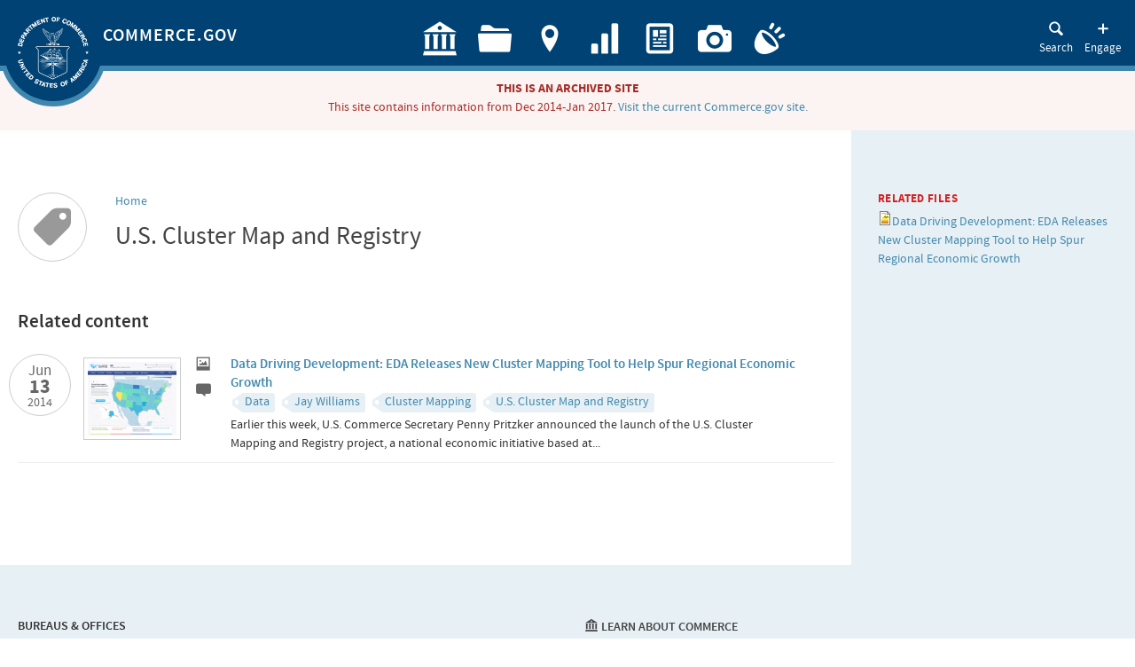

--- FILE ---
content_type: text/css
request_url: https://2014-2017.commerce.gov/sites/all/themes/doc/doc_theme/css/responsive.customd41d.css?
body_size: -679
content:
@media only screen and (min-width: 850px){.node-blog.view-mode-full .field-name-field-image,.node-event.view-mode-full .field-name-field-image-single,.node-news.view-mode-full .field-name-field-image,.node-tool.view-mode-full .field-name-field-image{width:50%}}@media (min-width: 1400px){.block-social-share.expanded .block-inner{display:block}}@media only screen and (min-width: 890px){.webform-container-inline label{display:inline-block;width:24%;min-width:125px}.webform-container-inline input[type=text],.webform-container-inline input[type=email],.webform-container-inline input[type=password],.webform-container-inline input[type=number]{display:inline-block;width:75%}.webform-container-inline .chosen-container{display:inline-block;width:75% !important}}


--- FILE ---
content_type: text/css
request_url: https://2014-2017.commerce.gov/sites/all/themes/doc/doc_theme/css/responsive.desktopd41d.css?
body_size: 3016
content:
#menu-bar .block-menu{display:block}#header .region-header #block-system-main-menu ul.menu li a{min-width:50px}#header .region-header #block-system-main-menu ul.menu li a:before{font-size:38px}#menu-bar .block-menu ul.menu li a{width:120px;height:120px;background:transparent;-moz-border-radius:120px;-webkit-border-radius:120px;border-radius:120px;min-height:0}#menu-bar .block-menu ul.menu li a.menu-highlight{width:140px;height:140px;background:transparent;-moz-border-radius:140px;-webkit-border-radius:140px;border-radius:140px}#nav-wrapper .block-menu ul.menu li a:before{margin:0 14px}#nav-wrapper .block-menu ul.menu li a.menu-highlight:before{margin:0 24px}.front #nav-wrapper .region-mobile-menu{display:none}.mobile-menu h2.menu-toggle-btn{top:16px}.mobile-menu #mobile-search{width:70%}.mobile-menu #mobile-search .search-form input[type="text"],.mobile-menu #mobile-search #search-form input[type="text"],.mobile-menu #mobile-search #search-box .search-form input[type="text"]{margin-top:11px;width:86%;padding-right:12%}.mobile-menu #mobile-search .search-form input[type="image"],.mobile-menu #mobile-search #search-form input[type="image"],.mobile-menu #mobile-search #search-box .search-form input[type="image"]{top:18px}.mobile-menu #mobile-menu{padding-top:80px;width:70%}h1#site-name,h1.alt-sitename{font-size:1.4em}#name-and-slogan{float:left}.not-front #messages-help-wrapper .container #messages{padding-left:110px}.field-name-field-release-datetime,.field-name-field-release-date{width:auto;position:absolute;left:20px;top:70px}.field-name-field-release-datetime p,.field-name-field-release-date p{margin-left:0;width:58px;height:58px;background:#fff;-moz-border-radius:58px;-webkit-border-radius:58px;border-radius:58px}.field-name-field-release-datetime .date_month,.field-name-field-release-date .date_month{display:block;line-height:1.1;font-size:1.2em}.field-name-field-release-datetime .date_day,.field-name-field-release-date .date_day{font-family:"SourceSansProBold","Helvetica Neue",Arial,Helvetica,sans-serif;font-size:1.6em;display:block}.field-name-field-release-datetime .date_year,.field-name-field-release-date .date_year{display:block}.field-name-ctype-icon,.field-name-tax-icon,.field-name-ftype-icons{position:absolute;top:70px;left:20px}.field-name-ctype-icon .ctype-icon,.field-name-ftype-icons .ftype-icon,.field-name-tax-icon .ctype-icon{margin-left:0;width:58px;height:58px;background:#fff;-moz-border-radius:58px;-webkit-border-radius:58px;border-radius:58px}.field-name-content-icons.icon-col-1{width:30px !important}.field-name-content-icons.icon-col-2{width:60px !important}.field-name-content-icons.icon-col-3{width:90px !important}.field-name-content-icons.icon-col-4{width:120px !important}.field-name-content-icons.icon-col-5{width:150px !important}.view-content-icons .fonticon{font-size:1.5em}.node-type-profile .empty-profile-photo-icon{width:100%;height:210px}.node-type-profile .empty-profile-photo-icon .fonticon:before{font-size:125px;color:#999;margin-left:-65px;margin-top:-65px;height:130px;width:130px}.one-sidebar.sidebar-first #page-wrapper .columns-inner{background-position:25% 0;background-repeat:repeat-y}.one-sidebar.sidebar-first #page-wrapper .columns-inner .content-inner{padding-left:20px}.view-doc-categories .view-content ul.views-summary li,.tag-summary ul li{margin:0 6px 10px 18px;line-height:30px;padding:0 10px 0 0}.view-doc-categories .view-content ul.views-summary li a,.tag-summary ul li a{line-height:22px;padding:4px;margin-right:8px}.view-doc-categories .view-content ul.views-summary li a:before,.tag-summary ul li a:before{content:"";border-top:8px solid transparent;border-right-width:12px;border-bottom:8px solid transparent;line-height:6px;left:-12px}.view-doc-categories .view-content ul.views-summary li a:after,.tag-summary ul li a:after{font-size:20px;line-height:22px;height:22px;left:-10px;top:50%;margin-top:-11px}article.node-teaser-lite .group-terms,article.node-teaser .group-terms,article.node-teaser-link .group-terms{height:26px}.js article.node-teaser-lite .group-terms.open{height:26px}.more-tags{line-height:28px;height:28px}.group-terms ul li a,.group-terms span.inline-term a,a.tag-btn,.group-terms span.tagclouds-term a,.group-terms a{line-height:22px;padding:0 6px 0 2px;margin:0 6px 4px 14px}.group-terms ul li a:before,.group-terms span.inline-term a:before,a.tag-btn:before,.group-terms span.tagclouds-term a:before,.group-terms a:before{content:"";width:0;border-top:8px solid transparent;border-right-width:12px;border-bottom:8px solid transparent;line-height:6px;left:-12px}.group-terms ul li a:after,.group-terms span.inline-term a:after,a.tag-btn:after,.group-terms span.tagclouds-term a:after,.group-terms a:after{font-size:20px;line-height:22px;height:22px;left:-10px;top:50%;margin-top:-11px}.group-terms span.tagclouds-term a.tagclouds.level1:after{line-height:23px;height:26px}.group-terms span.tagclouds-term a.tagclouds.level2:after{line-height:23px;height:26px}.group-terms span.tagclouds-term a.tagclouds.level3:after{line-height:22px;height:26px}.group-terms span.tagclouds-term a.tagclouds.level4:after{line-height:22px;height:26px}.group-terms span.tagclouds-term a.tagclouds.level5:after{line-height:22px;height:26px}.group-terms span.tagclouds-term a.tagclouds.level6:after{line-height:23px;height:26px}.group-terms span.tagclouds-term a.tagclouds.level7:after{line-height:23px;height:26px}.group-terms span.tagclouds-term a.tagclouds.level8:after{line-height:24px;height:26px}.node-blog.view-mode-full .field-name-field-image,.node-event.view-mode-full .field-name-field-image-single,.node-news.view-mode-full .field-name-field-image,.node-tool.view-mode-full .field-name-field-image{float:right;max-width:100%;margin:0 0 20px 20px}.node-profile.view-mode-full .field-name-field-image-single{float:left;max-width:258px;margin:0 20px 20px 0}.node-answers-question.view-mode-full{min-height:120px}.view-mode-full .field-name-content-icons{width:30px;position:absolute;top:170px;left:44px}.pane-content-icons-panel-pane-1{position:absolute;left:24px;top:170px;width:30px}.node-teaser .field-name-field-release-datetime p,.node-teaser .field-name-field-release-date p,.node-teaser-link .field-name-field-release-datetime p,.node-teaser-link .field-name-field-release-date p{margin-left:0;width:48px;height:48px;background:#fff;-moz-border-radius:48px;-webkit-border-radius:48px;border-radius:48px}.node-teaser .date_month,.node-teaser-link .date_month{display:block;line-height:1.1;font-size:14px}.node-teaser .date_day,.node-teaser-link .date_day{font-family:"SourceSansProBold","Helvetica Neue",Arial,Helvetica,sans-serif;font-size:22px;display:block}.node-teaser .date_year,.node-teaser-link .date_year{display:block;font-size:14px}.node-teaser .field-name-field-image,.node-teaser .field-name-field-image-single,.node-teaser-link .field-name-field-image,.node-teaser-link .field-name-field-image-single{width:108px;text-align:center}.node-teaser .field-name-field-gallery-cover img,.node-teaser-link .field-name-field-gallery-cover img{max-width:95%}.node-teaser .field-name-field-caption,.node-teaser-link .field-name-field-caption{line-height:1.5}.node-teaser .field-name-title h2,.node-teaser-link .field-name-title h2{margin:0 0 3px 0;font-weight:normal;font-size:1.2em}.node-teaser .field-name-title h2 a,.node-teaser-link .field-name-title h2 a{text-decoration:none}.node-teaser .field-name-node-link,.node-teaser .more-link-btn,.node-teaser-link .field-name-node-link,.node-teaser-link .more-link-btn{position:absolute;right:0;top:30%}.node-teaser .ctype-icon,.node-teaser .ftype-icon,.node-teaser-link .ctype-icon,.node-teaser-link .ftype-icon{margin-left:0;width:48px;height:48px;-webkit-border-radius:48px;-moz-border-radius:48px;-ms-border-radius:48px;-o-border-radius:48px;border-radius:48px}.node-teaser .ctype-icon .fonticon,.node-teaser .ftype-icon .fonticon,.node-teaser-link .ctype-icon .fonticon,.node-teaser-link .ftype-icon .fonticon{font-size:36px;color:#999;padding-top:6px}.node-teaser .ctype-icon span.title,.node-teaser .ftype-icon span.title,.node-teaser-link .ctype-icon span.title,.node-teaser-link .ftype-icon span.title{width:66px}.node-teaser .view-mode-teaser .count-icon,.node-teaser .view-mode-teaser_link .count-icon,.node-teaser-link .view-mode-teaser .count-icon,.node-teaser-link .view-mode-teaser_link .count-icon{left:26px}.node-teaser .group-teaser-content,.node-teaser-link .group-teaser-content{clear:none}.node-teaser .field-name-content-icons,.node-teaser-link .field-name-content-icons{float:left;width:30px;position:relative;top:inherit;right:inherit;margin-right:16px}.node-teaser{margin:20px 0 40px 40px;position:relative;background-color:none;padding:20px 60px 20px 40px;border-top:1px solid #ccc;border-left:1px solid #ccc;border-bottom:1px solid transparent;border-right:none;-moz-border-radius-topleft:3px;-webkit-border-top-left-radius:3px;border-top-left-radius:3px}.node-teaser .field-name-field-release-datetime,.node-teaser .field-name-field-release-date{width:auto;top:10px;left:-38px}.node-teaser .field-name-ctype-icon,.node-teaser .field-name-ftype-icons,.node-teaser .field-name-tax-icon{top:10px;left:-38px;width:auto}.node-teaser-link{margin:0;position:relative;background-color:none;position:relative;margin-right:auto;margin-left:auto;padding:0 140px 0 80px;border:none;max-width:800px}.node-teaser-link.node-gallery{padding:0 0 0 120px;border:none;max-width:940px}.views-row>.node-teaser-link{border-bottom:1px solid #eee;padding-bottom:20px;margin-bottom:20px}.views-row-last>.node-teaser-link{border:none;padding-bottom:0;margin-bottom:0}.node-teaser-link .field-name-field-release-datetime,.node-teaser-link .field-name-field-release-date{width:auto;top:0;left:0}.node-teaser-link .field-name-ctype-icon,.node-teaser-link .field-name-ftype-icons,.node-teaser-link .field-name-tax-icon{top:0;left:0;width:auto}.node-teaser-link .view-content-icons .print-icon{display:none}.node-gallery.node-teaser-link .group-teaser-content{width:70%;margin:0;padding:0;float:none;overflow:visible}#block-system-main .node-gallery.node-teaser-link .panel-display .region-inner{padding:0;max-width:1060px}.node-gallery.node-teaser-link .field-name-field-gallery-cover{max-width:200px;width:20%;height:auto;float:left;text-align:center;margin:0 3% 14px 0}.node-gallery.node-teaser-link .group-read-more{position:absolute;top:20%;right:0;width:160px}.node-gallery.node-teaser-link .more-link-btn{position:relative;clear:both;float:right}.node-teaser-lite{margin:0;position:relative;background:none;height:auto;padding:10px 40px 10px 10px;border:none;-moz-border-radius:0;-webkit-border-radius:0;border-radius:0}.node-teaser-lite .field-name-field-release-datetime,.node-teaser-lite .field-name-field-release-date{position:static;float:left;width:68px;margin:0 16px 0 -20px}.node-teaser-lite .field-name-field-release-datetime p,.node-teaser-lite .field-name-field-release-date p{margin-left:0;width:48px;height:48px;background:#fff;-moz-border-radius:48px;-webkit-border-radius:48px;border-radius:48px;padding:10px}.node-teaser-lite .date_month{display:block;line-height:1.1;font-size:14px}.node-teaser-lite .date_day{font-family:"SourceSansProBold","Helvetica Neue",Arial,Helvetica,sans-serif;font-size:22px;display:block;line-height:0.9}.node-teaser-lite .date_year{display:block;font-size:14px}.node-teaser-lite .field-name-ctype-icon,.node-teaser-lite .node-teaser-lite .field-name-ftype-icons,.node-teaser-lite .node-teaser-lite .field-name-tax-icon{position:static;float:left;width:68px;margin:0 16px 0 -20px}.node-teaser-lite .ctype-icon,.node-teaser-lite .node-teaser-lite .ftype-icon{margin-left:0;width:48px;height:48px;-webkit-border-radius:48px;-moz-border-radius:48px;-ms-border-radius:48px;-o-border-radius:48px;border-radius:48px}.node-teaser-lite .ctype-icon .fonticon,.node-teaser-lite .node-teaser-lite .ftype-icon .fonticon{font-size:36px;color:#999;padding-top:6px}.node-teaser-lite .ctype-icon span.title,.node-teaser-lite .node-teaser-lite .ftype-icon span.title{width:66px}.node-teaser-lite .field-name-field-image,.node-teaser-lite .field-name-field-image-single,.node-teaser-lite .field-name-field-gallery-cover{float:left;margin:4px 10px 10px 0;line-height:0;text-align:center;width:auto}.node-teaser-lite .field-name-field-image img,.node-teaser-lite .field-name-field-image-single img,.node-teaser-lite .field-name-field-gallery-cover img{display:inline-block;border:1px solid #ccc;padding:4px}.node-teaser-lite .field-name-field-caption{line-height:1.5}.node-teaser-lite .field-name-field-teaser{margin:0}.node-teaser-lite .field-name-title{margin:2px 0 0 0}.node-teaser-lite h2{margin:0;font-weight:normal;font-size:1.1em}.node-teaser-lite h2 a{text-decoration:none}.node-teaser-lite .view-mode-teaser_lite .count-icon{left:26px}.node-teaser-lite .group-teaser-content{clear:none}.node-teaser-lite .field-name-content-icons{float:left;width:30px;margin-right:16px;position:relative;top:auto;right:auto}.view .node-teaser-lite{border-bottom:1px solid #eee}.view .views-row-last .node-teaser-lite{border-top:none}.view .views-row-last.node-teaser-lite{border-bottom:none}.js .node-teaser-lite .group-terms,.node-teaser-lite .group-terms,.js .node-teaser .group-terms,.node-teaser .group-terms{overflow:hidden;height:26px;background:none !important;position:relative;top:inherit;left:inherit}.node-teaser-lite .tags-toggle-btn,.node-teaser .tags-toggle-btn{display:none}article.view-mode-teaser_three_column{float:left;width:33.3%}article.view-mode-teaser_three_column>div{padding:0 60px}.js .node-teaser-lite .group-terms,.js .node-teaser .group-terms{display:block;white-space:nowrap}.js .node-teaser-lite .group-terms.overflow,.js .node-teaser .group-terms.overflow{margin-right:-500px}.js .node-teaser-lite .group-terms.overflow.show-overflow,.js .node-teaser .group-terms.overflow.show-overflow{height:auto;margin-right:24px}.js .node-teaser-lite .group-terms.open,.js .node-teaser .group-terms.open{height:34px;padding:0;background:none}.js .node-teaser-lite .group-terms.open span.inline-term a:after,.js .node-teaser-lite div.region-inner:hover .group-terms.open span.inline-term a:after,.js .node-teaser .group-terms.open span.inline-term a:after,.js .node-teaser div.region-inner:hover .group-terms.open span.inline-term a:after{color:#fff}.js .node-teaser-lite .more-tags,.js .node-teaser .more-tags{display:block}.sidebar{padding-top:60px;min-height:400px}.one-sidebar.sidebar-first #page-wrapper .columns-inner{background-position:25% 0;background-repeat:repeat-y}.one-sidebar.sidebar-first #page-wrapper .columns-inner .content-inner{padding-left:20px}#content .sidebar .pane-menu-tree,#content .sidebar .menu-title-parent,.sidebar ul.menu,.sidebar ul.views-summary,.sidebar .sidebar-menu ul,.sidebar .sidebar-menu .field-items,.pane-og-menu-pane-content-type{display:block}#content .sidebar .pane-menu-tree a.active:after,#content .sidebar .menu-title-parent a.active:after,.sidebar ul.menu a.active:after,.sidebar ul.views-summary a.active:after,.sidebar .sidebar-menu ul a.active:after,.sidebar .sidebar-menu .field-items a.active:after,.pane-og-menu-pane-content-type a.active:after{display:block !important}.page-news-press .region-sidebar-first .view-footer ul.menu li a:after{display:block}.sidebar .ctools-collapsible-container.block-border.ctools-collapsed{border:1px solid #ccc}.touch .galleria-image-nav-left,.touch .galleria-image-nav-right{display:none}.touch .galleria-thumbnails-container{display:block}#tertiary-content-wrapper .region-inner>div,#tertiary-content-wrapper .region-inner>article,#tertiary-content-wrapper .region-inner>section,#tertiary-content-wrapper .region-inner>nav{float:left;width:50%;margin-left:0;margin-right:0;display:inline-block}.block-doc-orgs-groups-block-1{clear:left}.featured-org{width:25%}.featured-org .term-card{margin:0 10px 30px 0}.term-card-with-children .term-child{float:left;width:50%}.block.col-2{width:50%;float:left}.block.col-2>.block-inner{height:190px}.block.col-2>.block-inner .view{height:130px;margin-bottom:0}.view-display-id-upcoming_homepage h3{border-bottom:2px solid #999}.views-exposed-widget{width:33%;box-sizing:border-box;float:left;padding:0.5em 1em 1em;clear:none}.views-exposed-widget:nth-child(3n+1){clear:left;padding-left:0}.region-doc-one-top .region-inner,.region-two-75-25-first-top .region-inner,.region-doc-two-75-25-first-top .region-inner,.region-doc-three-inset-left-middle .region-inner,.region-doc-three-inset-left-top .region-inner{padding-left:110px;margin-bottom:30px}.region-inner .region-inner{padding:0}.region-doc-three-inset-left-inset .region-inner{padding-left:20px}.region-doc-three-inset .region-inner .region-inner,.region-doc-three-inset-left-inset .region-inner .region-inner{padding-left:0}.two-75-25.panel-display,.doc-two-75-25.panel-display,.doc-three-inset-left.panel-display,body.sidebar-second #page-wrapper{background-repeat:repeat-y;background-position:75% 0}.doc-two-25-75.panel-display,body.sidebar-first #page-wrapper{background-repeat:repeat-y;background-position:25% 0}.at-panel .region-two-75-25-second,.at-panel .region-doc-two-75-25-second,.region-doc-three-inset-left-sidebar{float:right}.at-panel .sidebar{background:none}.sidebar>.region-inner{padding:10px}.doc-two-75-25 #page-title,.doc-two-25-75 #page-title,.doc-three-inset-left #page-title,.doc-two-50 #page-title,.doc-two-brick-alt #page-title,.doc-one #page-title{margin-top:0}.doc-two-75-25 .pane-node-title,.doc-two-25-75 .pane-node-title,.doc-three-inset-left .pane-node-title,.doc-two-50 .pane-node-title,.doc-two-brick-alt .pane-node-title,.doc-one .pane-node-title{margin-top:0}.region-doc-two-75-25-first-top{min-height:140px}.region-inner .pane-page-breadcrumb{padding-top:60px}.rate-widget .rate-button{height:30px;line-height:30px}.rate-widget .rate-button:hover .rate-button-msg{top:26px}.quicktabs-wrapper .node-teaser-lite .idea-vote-widget{position:absolute;top:60px;left:4px}.node-teaser-lite .idea-vote-widget{position:absolute;top:60px;left:-16px}.node-teaser .idea-vote-widget{position:absolute;top:60px;left:-44px}.node-teaser-link .idea-vote-widget{position:absolute;top:50px;left:-6px}.node-full .idea-vote-widget{position:absolute;top:126px;left:18px;margin-left:0}.badge,.badges a{width:17%;margin:0 4%}.flag-wrapper-outer .flag-wrapper{margin-right:auto;margin-left:auto;top:0}.flag-wrapper-outer:focus .flag-wrapper a,.flag-wrapper-outer:hover .flag-wrapper a{left:0;right:inherit;top:26px}.flag-wrapper-outer .count-icon{left:26px;top:0;min-width:inherit}.flag-message{left:0;right:inherit;top:26px}.view-home-bookmarks .flag-message{left:0;right:inherit}.region-inner .pane-page-breadcrumb{padding-bottom:0;background:none;margin-bottom:0}.flag-wrapper-outer:focus .count-icon,.flag-wrapper-outer:hover .count-icon{padding:2px 6px 0 4px;height:28px;-moz-border-radius:3px;-webkit-border-radius:3px;border-radius:3px}.no-font article.node-teaser-lite .view-mode-teaser_lite .count-icon{top:3px;left:18px;padding-top:3}.no-font .flag-wrapper-outer .count-icon{top:3px;padding-top:3px;min-width:0}.node-unpublished>p.unpublished{-moz-border-radius-bottomleft:3px;-webkit-border-bottom-left-radius:3px;border-bottom-left-radius:3px;-moz-border-radius-bottomright:3px;-webkit-border-bottom-right-radius:3px;border-bottom-right-radius:3px;-webkit-transform:rotate(-90deg);-moz-transform:rotate(-90deg);-ms-transform:rotate(-90deg);-o-transform:rotate(-90deg);filter:progid:DXImageTransform.Microsoft.BasicImage(rotation=3);left:-84px;top:50%}.view .node-unpublished>p.unpublished,.view-mode-er_plain.node-unpublished>p.unpublished{-moz-border-radius-bottomleft:3px;-webkit-border-bottom-left-radius:3px;border-bottom-left-radius:3px;-moz-border-radius-bottomright:3px;-webkit-border-bottom-right-radius:3px;border-bottom-right-radius:3px;-webkit-transform:rotate(0);-moz-transform:rotate(0);-ms-transform:rotate(0);-o-transform:rotate(0);filter:progid:DXImageTransform.Microsoft.BasicImage(rotation=0);left:40%;top:14px}.node-teaser p.unpublished,.node-teaser-lite p.unpublished,.node-teaser-link p.unpublished{top:0;bottom:auto;position:relative;-webkit-transform:rotate(0);-moz-transform:rotate(0);-ms-transform:rotate(0);-o-transform:rotate(0);filter:progid:DXImageTransform.Microsoft.BasicImage(rotation=0);left:40%}.not-front #messages-help-wrapper>.container>.region>.region-inner{margin-left:110px}.node-idea.merged.node-teaser-lite{padding-left:10px}.form-type-select select.form-select:empty{height:39px;padding:10px}#leaderboard-wrapper{height:70px}.archive{margin-top:26px !important;padding-top:10px !important}#page-wrapper{padding-top:142px}


--- FILE ---
content_type: text/css
request_url: https://2014-2017.commerce.gov/sites/all/themes/doc/doc_theme/css/global.stylesd41d.css?
body_size: 28814
content:
html{background:#fff}body{font-family:"SourceSansProRegular","Helvetica Neue",Arial,Helvetica,sans-serif;font-size:87.5%;color:#333;background-color:#e7f0f5}html body.admin-menu{margin:0 !important}h1{font-weight:normal}h2{font-weight:normal;font-family:"SourceSansProSemibold","Helvetica Neue",Arial,Helvetica,sans-serif;line-height:1.4}p:last-child{margin:0}b,strong{font-family:"SourceSansProBold","Helvetica Neue",Arial,Helvetica,sans-serif;font-weight:normal;font-style:normal}i,em{font-family:"SourceSansProItalic","Helvetica Neue",Arial,Helvetica,sans-serif;font-weight:normal;font-style:normal}i strong,em strong,strong i,strong em{font-family:"SourceSansProBoldItalic","Helvetica Neue",Arial,Helvetica,sans-serif;font-weight:normal;font-style:normal}a{color:#276289}blockquote{background:#f9f9f9;border-left:1em solid #eee;margin:1.5em 1em;padding:.5em 1em;quotes:"“" "”";overflow:hidden;*zoom:1}blockquote:before{color:#808080;content:open-quote;font-size:4em;line-height:.1em;margin-right:.15em;float:left;display:inline-block;position:relative;top:.4em}blockquote :first-child{display:inline}blockquote :last-child{margin-bottom:0}blockquote p{margin-top:.75em;display:block}blockquote p:last-child{margin-top:.75em}aside h2{margin-top:0}pre,code,tt,samp,kbd,var{font-family:Consolas,Monaco,"Courier New",Courier,monospace,sans-serif}hr{border:0;height:0;border-top:1px solid rgba(0,0,0,0.1);border-bottom:1px solid rgba(255,255,255,0.3)}body.speckled,body.speckled #header-wrapper,body.speckled #nav-wrapper,body.speckled #leaderboard-inner,body.speckled #content-wrapper,body.speckled #tertiary-content-wrapper,body.speckled #footer-wrapper,body.speckled .panel-inner,body.speckled .docSplash_box,body.speckled .docSplash_box-inner,body.speckled .docSplash_box-inner_banner,body.speckled .docSplash_logo_bg_inner,body.speckled #content-column>.content-inner,body.speckled .inner-logo-wrapper,body.speckled #logo .inner-logo-wrapper a,body.speckled #content-column,body.speckled.one-sidebar .sidebar,body.speckled article.node-teaser{background-image:url("../images/natural_paper_trans.png");background-repeat:repeat}.hr-top{border-top:1px solid #DDD;padding-top:20px}.hr-bottom{border-bottom:1px solid #DDD;padding-bottom:20px}.badge,.badges a{display:block;width:17%;float:left;margin:0 4%}.badge img,.badges a img{width:100%}.org-list ul li{list-style:none;margin:0}.org-list ul ul{border-left:1px solid #ccc;padding:0 0 0 15px !important}.org-list ul ul li{position:relative}.org-list ul ul li:before{content:"–";font-size:18px;color:#ccc;position:absolute;left:-16px;top:-3px}.float-left{float:left}.float-right{float:right}.clear{clear:both}.display-inline{display:inline;margin-right:0.5em}.display-inline.comma{margin-right:0}.display-inline.comma>:after{content:", ";margin-right:0.25em}.display-inline.comma:last-child>:after{content:""}#main-content .no-margin,body .no-margin,.region-inner>.block.no-margin{margin:0}.not-logged-in a.login:hover{color:transparent !important;position:relative}.not-logged-in a.login .login-btn-text{padding:inherit;position:absolute;color:#fff;text-align:center;top:0;right:0;bottom:0;left:0;display:none}.not-logged-in a.login:hover .login-btn-text{display:inline-block}.light-color{color:#e7f0f5}.light-bg{background-color:#e7f0f5}.medium-color{color:#4188af}.medium-bg{background-color:#4188af}.dark-color{color:#004274}.dark-bg{background-color:#004274}.highlight-color{color:#d42425}.highlight-bg{background-color:#d42425}.slide-down{position:relative !important;max-height:0 !important;overflow-y:hidden !important;-moz-transition:all 2s ease !important;-webkit-transition:all 2s ease !important;-o-transition:all 2s ease !important;transition:all 2s ease !important}.slide-down-on{max-height:1000px !important}.blink{-moz-transition:background-color .5s;-webkit-transition:background-color .5s;-o-transition:background-color .5s;transition:background-color .5s}.blink-on{background-color:#fff !important}body{height:100%;width:100%}#page-wrapper{padding-top:147px !important;background-color:#fff}#header{position:relative;height:74px}.page-node-edit #content-wrapper{background-color:#fff}.columns-inner{background-color:#fff}.columns-inner .content-inner{padding-top:60px;padding-bottom:40px}#content-column>.content-inner{background-color:#fff}#block-system-main{margin-bottom:0}#leaderboard-wrapper{background-color:#e7f0f5;padding:40px 0 20px 0;background-position:center;background-repeat:no-repeat;height:130px}#leaderboard-inner{height:100%;width:100%;padding:0 0 60px 0}#leaderboard-wrapper .container{position:relative;top:50%;margin-top:-40px}#header-wrapper{background-color:#004273;border-bottom-width:6px;border-bottom-style:solid;border-bottom-color:#4087af;position:fixed;top:0;width:100%;height:74px;z-index:100}#header-wrapper .container{height:54px;overflow:visible}.scrolled #header-wrapper{-moz-box-shadow:#000 0 0 10px;-webkit-box-shadow:#000 0 0 10px;box-shadow:#000 0 0 10px}#nav-wrapper{padding:20px 0 0 0}#breadcrumb-wrapper{margin-bottom:30px}#tertiary-content-wrapper{padding-top:30px;background-color:#e7f0f5;position:relative}#footer-wrapper{padding-top:20px;margin-top:0;background-color:#e7f0f5}header #branding{padding:0;height:74px;overflow:visible;margin:0;float:left}#logo{float:left;padding:0}#logo img{height:74px;width:auto}.circle-logo #logo{width:120px;height:120px;-webkit-border-radius:120px;-moz-border-radius:120px;-ms-border-radius:120px;-o-border-radius:120px;border-radius:120px;float:left;background-color:#4087af}.circle-logo #logo .inner-logo-wrapper{background-color:#004273;position:relative;left:-5px;padding-top:4px;width:130px;height:70px}.circle-logo #logo .inner-logo-wrapper a{display:block;margin:0 0 0 10px;width:110px;height:110px;background:#004273;-moz-border-radius:110px;-webkit-border-radius:110px;border-radius:110px;z-index:10}.circle-logo #logo .inner-logo-wrapper a img{margin:15px;width:80px;height:80px;background-size:80px 80px}#name-and-slogan{position:relative;left:-4px;margin-top:10px;overflow-y:hidden;margin-right:12px}h1#site-name,h1.alt-sitename{font-size:1.4em;text-transform:uppercase;letter-spacing:0.05em;font-weight:normal;font-family:"SourceSansProSemibold","Helvetica Neue",Arial,Helvetica,sans-serif;display:table-cell;vertical-align:middle;text-align:center;height:64px;text-align:left;line-height:1.1}h1#site-name a,h1.alt-sitename a{color:#FFF}h1#site-name a:link,h1#site-name a:visited,h1.alt-sitename a:link,h1.alt-sitename a:visited{text-decoration:none}h1#site-name a:hover,h1#site-name a:focus,h1.alt-sitename a:hover,h1.alt-sitename a:focus{text-decoration:none}.front h1.alt-sitename{display:none;width:0}.front.scroll-menu h1.alt-sitename{display:table-cell;width:auto}.not-front #site-name,.scroll-menu.front #site-name{display:none;width:0}#branding #sitename.one-sitename,.not-front #site-name.one-sitename,.scroll-menu.front #site-name.one-sitename{display:table-cell;width:auto}#page-title{margin:0 0 30px 0;color:#434343}.panel-pane #page-title{margin:0}#aggregator .feed-source .feed-icon{display:inline;float:none;margin-right:10px}.feed-details dt,.feed-details dd{display:inline;margin:0}.more-link{text-align:left;clear:both}.more-tags{cursor:pointer;line-height:38px;color:#333;height:34px;width:24px;text-align:center;background-color:#fff;position:absolute;right:40px;z-index:2;border-left:1px solid #ccc;margin-top:-2px;-moz-border-radius-topright:3px;-webkit-border-top-right-radius:3px;border-top-right-radius:3px;-moz-border-radius-bottomright:3px;-webkit-border-bottom-right-radius:3px;border-bottom-right-radius:3px;display:none}.more-tags .fonticon{line-height:38px}.more-tags:hover{background-color:#4188af;color:#fff}.more-tags.open .icon-arrow-right,.more-tags.closed .icon-arrow-down{display:none}.more-tags.open .icon-arrow-down,.more-tags.closed .icon-arrow-right{display:inline-block}ul.links{margin:0;padding:0}ul.links.inline{display:block}ul.links li{display:inline;list-style:none;padding:0 10px 0 0}.search-results{margin:0}.screen-reader-text{position:absolute;top:-9999px;left:-9999px}.inset{padding:1em;background-color:#e7f0f5;-moz-box-shadow:#999 1px 1px 4px inset;-webkit-box-shadow:#999 1px 1px 4px inset;box-shadow:#999 1px 1px 4px inset;-moz-border-radius:3px;-webkit-border-radius:3px;border-radius:3px}.show-hide-more,.show-hide-more.block{margin-bottom:0}.show-hide-more.group-terms{margin:0}.show-more .fonticon,.hide-more .fonticon{font-size:24px;position:relative;top:6px}.show-more,.hide-more{margin:0 10px 20px}.show-more{border-top:1px solid #ccc}.region-page-top{background-color:#fff}.region-header{height:54px;overflow:visible}.region-header .region-inner{height:54px;overflow:visible}.sidebar{padding-bottom:30px;padding-top:60px;background-color:none}.three-col div.view-content>div{display:inline-block;vertical-align:top;width:33.3%;margin-right:0;margin-left:0;padding-right:0;padding-left:0}a{text-decoration:none;color:#4188af}a:hover,a:focus{text-decoration:underline}[data-icon]:before{font-family:'docfont';content:attr(data-icon);speak:none;font-weight:normal;font-variant:normal;text-transform:none;line-height:1;-webkit-font-smoothing:antialiased}[class*="icon-"]:before{font-family:'docfont';speak:none;font-style:normal;font-weight:normal;font-variant:normal;text-transform:none;line-height:1;-webkit-font-smoothing:antialiased;margin-right:0.3em;display:inline-block}.menu-icons{margin:20px 0;padding:0}.menu-icons li{list-style:none;float:left;clear:right;margin:4px;background-color:#fff;-moz-border-radius:3px;-webkit-border-radius:3px;border-radius:3px;padding:10px 6px 0;width:120px;height:40px;display:inline-block;padding-left:46px;position:relative}.menu-icons li:before{font-size:2em;margin-bottom:4px;position:absolute;top:10px;left:6px}[class*="icon-"]:hover:before{text-decoration:none !important;display:inline-block}.nav{clear:both;margin:10px 0 0}.nav ul,.nav ul.menu{margin:0;padding:0}.nav li,.nav ul.menu li{display:inline;float:left;list-style:none;margin:0;padding:0}.nav li a,.nav ul.menu li a{display:block;padding:0 10px}.nav .block{margin-bottom:0}ul.menu li{margin:0}.block .menu li.content{padding:0}div.menu-link-wrapper{display:inline}#header .region-header{text-align:center}.front #header .region-header #block-system-main-menu{display:none}.front.scroll-menu #header .region-header #block-system-main-menu{display:inline-block}#header .region-header .block-menu,#header .region-header .block-menu-block,#header .region-header #block-system-main-menu{position:inherit;margin-bottom:0;display:inline-block}#header .region-header .block-menu h2.block-title,#header .region-header .block-menu-block h2.block-title,#header .region-header #block-system-main-menu h2.block-title{display:none}#header .region-header .block-menu ul.menu,#header .region-header .block-menu-block ul.menu,#header .region-header #block-system-main-menu ul.menu{margin:0 200px 0 0;padding:0;float:left;height:74px}#header .region-header .block-menu ul.menu li,#header .region-header .block-menu-block ul.menu li,#header .region-header #block-system-main-menu ul.menu li{float:left;list-style:none;text-align:center;padding:0}#header .region-header .block-menu ul.menu li a,#header .region-header .block-menu-block ul.menu li a,#header .region-header #block-system-main-menu ul.menu li a{line-height:74px;height:74px;color:#fff;white-space:nowrap;text-transform:uppercase;display:block;text-decoration:none;padding:6px 6px 0;width:34px;position:relative;text-align:center;overflow:visible;-moz-transition:all .2s ease;-webkit-transition:all .2s ease;-o-transition:all .2s ease;transition:all .2s ease}#header .region-header .block-menu ul.menu li a:before,#header .region-header .block-menu ul.menu li a .polyfill-icon,#header .region-header .block-menu-block ul.menu li a:before,#header .region-header .block-menu-block ul.menu li a .polyfill-icon,#header .region-header #block-system-main-menu ul.menu li a:before,#header .region-header #block-system-main-menu ul.menu li a .polyfill-icon{display:block;font-size:30px;line-height:58px;padding-top:8px;margin:0;text-align:center}#header .region-header .block-menu ul.menu li a .fonticon,#header .region-header .block-menu-block ul.menu li a .fonticon,#header .region-header #block-system-main-menu ul.menu li a .fonticon{display:none}#header .region-header .block-menu ul.menu li a .menu-link-wrapper,#header .region-header .block-menu-block ul.menu li a .menu-link-wrapper,#header .region-header #block-system-main-menu ul.menu li a .menu-link-wrapper{position:absolute;left:50%;margin:0}#header .region-header .block-menu ul.menu li a .menu-link-wrapper>span,#header .region-header .block-menu-block ul.menu li a .menu-link-wrapper>span,#header .region-header #block-system-main-menu ul.menu li a .menu-link-wrapper>span{top:-4px;line-height:1.2;display:inline-block;left:-50%;position:relative;display:none;-moz-transition:all .2s ease;-webkit-transition:all .2s ease;-o-transition:all .2s ease;transition:all .2s ease}#header .region-header .block-menu ul.menu li a.active,#header .region-header .block-menu-block ul.menu li a.active,#header .region-header #block-system-main-menu ul.menu li a.active{color:#d42426;background-color:#fff}#header .region-header .block-menu ul.menu li a.active .polyfill-icon,#header .region-header .block-menu-block ul.menu li a.active .polyfill-icon,#header .region-header #block-system-main-menu ul.menu li a.active .polyfill-icon{color:#d42426}#header .region-header .block-menu ul.menu li a:hover,#header .region-header .block-menu ul.menu li a:focus,#header .region-header .block-menu-block ul.menu li a:hover,#header .region-header .block-menu-block ul.menu li a:focus,#header .region-header #block-system-main-menu ul.menu li a:hover,#header .region-header #block-system-main-menu ul.menu li a:focus{background-color:#4087af;color:#fff;z-index:200}#header .region-header .block-menu ul.menu li a:hover div.menu-link-wrapper>span,#header .region-header .block-menu ul.menu li a:focus div.menu-link-wrapper>span,#header .region-header .block-menu-block ul.menu li a:hover div.menu-link-wrapper>span,#header .region-header .block-menu-block ul.menu li a:focus div.menu-link-wrapper>span,#header .region-header #block-system-main-menu ul.menu li a:hover div.menu-link-wrapper>span,#header .region-header #block-system-main-menu ul.menu li a:focus div.menu-link-wrapper>span{text-indent:0;background-color:#4087af;color:#fff;padding:20px;-moz-border-radius:3px;-webkit-border-radius:3px;border-radius:3px;min-width:60px;display:inline-block;-webkit-font-smoothing:subpixel-antialiased}#header .region-header .block-menu ul.menu li a.active:hover,#header .region-header .block-menu ul.menu li a.active:focus,#header .region-header .block-menu ul.menu li a.active:hover .polyfill-icon,#header .region-header .block-menu-block ul.menu li a.active:hover,#header .region-header .block-menu-block ul.menu li a.active:focus,#header .region-header .block-menu-block ul.menu li a.active:hover .polyfill-icon,#header .region-header #block-system-main-menu ul.menu li a.active:hover,#header .region-header #block-system-main-menu ul.menu li a.active:focus,#header .region-header #block-system-main-menu ul.menu li a.active:hover .polyfill-icon{color:#fff}#header .region-header .block-menu ul.menu li ul,#header .region-header .block-menu-block ul.menu li ul,#header .region-header #block-system-main-menu ul.menu li ul{display:none}#header .region-header .block-menu ul.menu li a.menu-highlight{background-color:#d42426}#menu-bar .block-menu,#menu-bar .block-menu-block,#menu-bar #block-system-main-menu,#menu-bar #primary-menu-bar{text-align:center;width:100%;margin:0;display:none}#menu-bar .block-menu .menu-block-wrapper,#menu-bar .block-menu-block .menu-block-wrapper,#menu-bar #block-system-main-menu .menu-block-wrapper,#menu-bar #primary-menu-bar .menu-block-wrapper{text-align:center}#menu-bar .block-menu h2.block-title,#menu-bar .block-menu-block h2.block-title,#menu-bar #block-system-main-menu h2.block-title,#menu-bar #primary-menu-bar h2.block-title{display:none}#menu-bar .block-menu ul.menu,#menu-bar .block-menu-block ul.menu,#menu-bar #block-system-main-menu ul.menu,#menu-bar #primary-menu-bar ul.menu{display:inline-block;zoom:1;*display:inline;margin-bottom:30px}#menu-bar .block-menu ul.menu li,#menu-bar .block-menu-block ul.menu li,#menu-bar #block-system-main-menu ul.menu li,#menu-bar #primary-menu-bar ul.menu li{float:left;list-style:none;text-align:center;margin:0;padding:0}#menu-bar .block-menu ul.menu li a,#menu-bar .block-menu-block ul.menu li a,#menu-bar #block-system-main-menu ul.menu li a,#menu-bar #primary-menu-bar ul.menu li a{text-transform:uppercase;display:inline-block;text-decoration:none;padding:0 4px;width:90px;font-size:1.1em;line-height:1;color:#333;min-height:160px}#menu-bar .block-menu ul.menu li a:before,#menu-bar .block-menu ul.menu li a .polyfill-icon,#menu-bar .block-menu ul.menu li a .fonticon,#menu-bar .block-menu-block ul.menu li a:before,#menu-bar .block-menu-block ul.menu li a .polyfill-icon,#menu-bar .block-menu-block ul.menu li a .fonticon,#menu-bar #block-system-main-menu ul.menu li a:before,#menu-bar #block-system-main-menu ul.menu li a .polyfill-icon,#menu-bar #block-system-main-menu ul.menu li a .fonticon,#menu-bar #primary-menu-bar ul.menu li a:before,#menu-bar #primary-menu-bar ul.menu li a .polyfill-icon,#menu-bar #primary-menu-bar ul.menu li a .fonticon{display:block;font-size:46px;color:#d42426;margin:10px 0 0 0;line-height:90px;text-align:center;width:90px;height:90px;background:transparent;-moz-border-radius:90px;-webkit-border-radius:90px;border-radius:90px;-moz-transition:all .2s ease;-webkit-transition:all .2s ease;-o-transition:all .2s ease;transition:all .2s ease}#menu-bar .block-menu ul.menu li a div.menu-link-wrapper,#menu-bar .block-menu-block ul.menu li a div.menu-link-wrapper,#menu-bar #block-system-main-menu ul.menu li a div.menu-link-wrapper,#menu-bar #primary-menu-bar ul.menu li a div.menu-link-wrapper{margin:4px 0 10px;line-height:1.2;display:inline-block}#menu-bar .block-menu ul.menu li a:hover,#menu-bar .block-menu ul.menu li a:focus,#menu-bar .block-menu-block ul.menu li a:hover,#menu-bar .block-menu-block ul.menu li a:focus,#menu-bar #block-system-main-menu ul.menu li a:hover,#menu-bar #block-system-main-menu ul.menu li a:focus,#menu-bar #primary-menu-bar ul.menu li a:hover,#menu-bar #primary-menu-bar ul.menu li a:focus{background-color:transparent !important}#menu-bar .block-menu ul.menu li a:hover:before,#menu-bar .block-menu ul.menu li a:hover .fonticon,#menu-bar .block-menu ul.menu li a:hover .polyfill-icon,#menu-bar .block-menu ul.menu li a:focus:before,#menu-bar .block-menu ul.menu li a:focus .fonticon,#menu-bar .block-menu ul.menu li a:focus .polyfill-icon,#menu-bar .block-menu-block ul.menu li a:hover:before,#menu-bar .block-menu-block ul.menu li a:hover .fonticon,#menu-bar .block-menu-block ul.menu li a:hover .polyfill-icon,#menu-bar .block-menu-block ul.menu li a:focus:before,#menu-bar .block-menu-block ul.menu li a:focus .fonticon,#menu-bar .block-menu-block ul.menu li a:focus .polyfill-icon,#menu-bar #block-system-main-menu ul.menu li a:hover:before,#menu-bar #block-system-main-menu ul.menu li a:hover .fonticon,#menu-bar #block-system-main-menu ul.menu li a:hover .polyfill-icon,#menu-bar #block-system-main-menu ul.menu li a:focus:before,#menu-bar #block-system-main-menu ul.menu li a:focus .fonticon,#menu-bar #block-system-main-menu ul.menu li a:focus .polyfill-icon,#menu-bar #primary-menu-bar ul.menu li a:hover:before,#menu-bar #primary-menu-bar ul.menu li a:hover .fonticon,#menu-bar #primary-menu-bar ul.menu li a:hover .polyfill-icon,#menu-bar #primary-menu-bar ul.menu li a:focus:before,#menu-bar #primary-menu-bar ul.menu li a:focus .fonticon,#menu-bar #primary-menu-bar ul.menu li a:focus .polyfill-icon{color:#fff;background-color:#4188af}#menu-bar .block-menu ul.menu li ul,#menu-bar .block-menu-block ul.menu li ul,#menu-bar #block-system-main-menu ul.menu li ul,#menu-bar #primary-menu-bar ul.menu li ul{display:none}#nav-wrapper #menu-bar .block-menu ul.menu li a.menu-highlight{background-color:#e7f0f5}#header .region-header #block-menu-menu-tools{position:absolute;top:0;right:0;-moz-border-radius-bottomleft:3px;-webkit-border-bottom-left-radius:3px;border-bottom-left-radius:3px;padding:0 10px;overflow:hidden}#header .region-header #block-menu-menu-tools h2.block-title{display:none}#header .region-header #block-menu-menu-tools ul.menu{display:inline-block;margin:0;padding:10px 0 0;opacity:1;height:64px}#header .region-header #block-menu-menu-tools ul.menu li{list-style:none;text-align:center;float:left;padding:0}#header .region-header #block-menu-menu-tools ul.menu li a{text-decoration:none;color:#fff;font-family:"SourceSansProRegular","Helvetica Neue",Arial,Helvetica,sans-serif;padding:10px 6px 0;display:block;text-align:center;height:54px;line-height:1.2;min-width:40px;width:auto}#header .region-header #block-menu-menu-tools ul.menu li a:before,#header .region-header #block-menu-menu-tools ul.menu li a .polyfill-icon,#header .region-header #block-menu-menu-tools ul.menu li a .fonticon{display:block;font-size:20px;line-height:24px;padding-top:0;margin:0;text-align:center}#header .region-header #block-menu-menu-tools ul.menu li a div.menu-link-wrapper{position:relative;min-width:40px;text-align:center;line-height:1.2;font-size:.9em;text-transform:capitalize;display:block;left:0;margin:0;top:0;padding:0;-webkit-font-smoothing:subpixel-antialiased}#header .region-header #block-menu-menu-tools ul.menu li a div.menu-link-wrapper>span{display:block;left:0;padding:0;line-height:30px}#header .region-header #block-menu-menu-tools ul.menu li a.active{background:none}#header .region-header #block-menu-menu-tools ul.menu li a:hover,#header .region-header #block-menu-menu-tools ul.menu li a:focus{background-color:#4188af;-moz-border-radius-topleft:3px;-webkit-border-top-left-radius:3px;border-top-left-radius:3px;-moz-border-radius-topright:3px;-webkit-border-top-right-radius:3px;border-top-right-radius:3px;min-width:40px}#header .region-header #block-menu-menu-tools ul.menu li a:hover div.menu-link-wrapper,#header .region-header #block-menu-menu-tools ul.menu li a:focus div.menu-link-wrapper{background:none;padding:0;display:block;margin:0}#header .region-header #block-menu-menu-tools ul.menu li a:hover div.menu-link-wrapper>span,#header .region-header #block-menu-menu-tools ul.menu li a:focus div.menu-link-wrapper>span{padding:0;left:0;min-width:40px;background:none !important}.front #header .region-header #block-menu-menu-tools a.search{display:none}.front.scroll-menu #header .region-header #block-menu-menu-tools a.search{display:block}h2.menu-toggle-btn{margin:0;position:fixed;top:6px;right:10px;display:none;z-index:500}h2.menu-toggle-btn a.search{padding:0;color:#fff;display:inline-block;font-size:24px;text-decoration:none;height:40px;overflow:hidden;position:relative;top:7px}h2.menu-toggle-btn a.search .icon-search:before{margin:0}h2.menu-toggle-btn a.search:hover,h2.menu-toggle-btn a.search:focus,h2.menu-toggle-btn a.search:active{color:#4188af}h2.menu-toggle-btn a.search span.title{display:block;height:0;text-indent:-9999px}h2.menu-toggle-btn a.menu{padding:0 8px;background-color:#004274;color:#fff;-moz-border-radius:3px;-webkit-border-radius:3px;border-radius:3px;display:inline-block;font-size:36px;text-decoration:none;height:40px;overflow:hidden;z-index:500;position:relative;margin:0}h2.menu-toggle-btn a.menu .icon-menu:before,h2.menu-toggle-btn a.menu .polyfill-icon{margin:0}h2.menu-toggle-btn a.menu:hover,h2.menu-toggle-btn a.menu:focus,h2.menu-toggle-btn a.menu:active{background-color:#4188af}h2.menu-toggle-btn a.menu .title{display:block;height:0;text-indent:-9999px}h2.menu-toggle-btn.open a.search{display:none}#mobile-menu{position:fixed;top:0;bottom:0;right:0;width:95%;background-color:#fff;z-index:200;overflow:auto;padding-top:60px;-moz-box-shadow:0px 5px #333;-webkit-box-shadow:0px 5px #333;box-shadow:0px 5px #333;display:none}#mobile-menu-wrapper{display:none}.mobile-menu .region-header{display:none}.mobile-menu h2.menu-toggle-btn,.mobile-menu #mobile-menu-wrapper{display:block}#mobile-menu .block-inner,#block-menu-menu-mobile-links .block-inner{margin:0 20px}#mobile-menu h2.block-title,#block-menu-menu-mobile-links h2.block-title{display:none}#mobile-menu ul.menu,.ui-accordion ul.menu,#block-menu-menu-mobile-links ul.menu,.region-mobile-menu ul.menu{margin:0;padding:0}#mobile-menu ul.menu li,.ui-accordion ul.menu li,#block-menu-menu-mobile-links ul.menu li,.region-mobile-menu ul.menu li{list-style:none;margin:10px 0 0;padding:0}#mobile-menu ul.menu li a,.ui-accordion ul.menu li a,#block-menu-menu-mobile-links ul.menu li a,.region-mobile-menu ul.menu li a{display:block;text-decoration:none;border:1px solid #ccc;-moz-border-radius:3px;-webkit-border-radius:3px;border-radius:3px;padding:22px 10px 22px 10px;line-height:1;background-color:#fff;position:relative;text-transform:uppercase}#mobile-menu ul.menu li a:hover,#mobile-menu ul.menu li a:focus,.ui-accordion ul.menu li a:hover,.ui-accordion ul.menu li a:focus,#block-menu-menu-mobile-links ul.menu li a:hover,#block-menu-menu-mobile-links ul.menu li a:focus,.region-mobile-menu ul.menu li a:hover,.region-mobile-menu ul.menu li a:focus{background-color:#e7f0f5}#mobile-menu ul.menu li a.active,.ui-accordion ul.menu li a.active,#block-menu-menu-mobile-links ul.menu li a.active,.region-mobile-menu ul.menu li a.active{background-color:#4188af;color:#fff}#mobile-menu ul.menu li a.active .title,#mobile-menu ul.menu li a.active .fonticon,#mobile-menu ul.menu li a.active:before,#mobile-menu ul.menu li a.active .polyfill-icon,.ui-accordion ul.menu li a.active .title,.ui-accordion ul.menu li a.active .fonticon,.ui-accordion ul.menu li a.active:before,.ui-accordion ul.menu li a.active .polyfill-icon,#block-menu-menu-mobile-links ul.menu li a.active .title,#block-menu-menu-mobile-links ul.menu li a.active .fonticon,#block-menu-menu-mobile-links ul.menu li a.active:before,#block-menu-menu-mobile-links ul.menu li a.active .polyfill-icon,.region-mobile-menu ul.menu li a.active .title,.region-mobile-menu ul.menu li a.active .fonticon,.region-mobile-menu ul.menu li a.active:before,.region-mobile-menu ul.menu li a.active .polyfill-icon{color:#fff !important}#mobile-menu ul.menu li a.active:hover,#mobile-menu ul.menu li a.active:focus,#mobile-menu ul.menu li a.active:hover .polyfill-icon,.ui-accordion ul.menu li a.active:hover,.ui-accordion ul.menu li a.active:focus,.ui-accordion ul.menu li a.active:hover .polyfill-icon,#block-menu-menu-mobile-links ul.menu li a.active:hover,#block-menu-menu-mobile-links ul.menu li a.active:focus,#block-menu-menu-mobile-links ul.menu li a.active:hover .polyfill-icon,.region-mobile-menu ul.menu li a.active:hover,.region-mobile-menu ul.menu li a.active:focus,.region-mobile-menu ul.menu li a.active:hover .polyfill-icon{background-color:#4188af}#mobile-menu ul.menu li a .fonticon,.ui-accordion ul.menu li a .fonticon,#block-menu-menu-mobile-links ul.menu li a .fonticon,.region-mobile-menu ul.menu li a .fonticon{font-size:2.2em;color:#d42426;position:absolute;top:10px}#mobile-menu ul.menu li a:before,.ui-accordion ul.menu li a:before,#block-menu-menu-mobile-links ul.menu li a:before,.region-mobile-menu ul.menu li a:before{font-size:2.2em;color:#d42426;position:relative;top:3px;line-height:6px}#mobile-menu ul.menu li a .polyfill-icon,.ui-accordion ul.menu li a .polyfill-icon,#block-menu-menu-mobile-links ul.menu li a .polyfill-icon,.region-mobile-menu ul.menu li a .polyfill-icon{font-size:2.2em;color:#d42426;position:relative;top:-8px;line-height:6px;float:left}#mobile-menu ul.menu li a .title,.ui-accordion ul.menu li a .title,#block-menu-menu-mobile-links ul.menu li a .title,.region-mobile-menu ul.menu li a .title{color:#333;margin-left:40px;display:block}#mobile-menu ul.menu li a.menu-highlight,.ui-accordion ul.menu li a.menu-highlight,#block-menu-menu-mobile-links ul.menu li a.menu-highlight,.region-mobile-menu ul.menu li a.menu-highlight{background-color:#e7f0f5}#mobile-menu ul.menu ul.menu ul.menu{display:none}.ui-accordion a{display:block;text-decoration:none;border:1px solid #ccc;padding:20px 10px 24px 10px;line-height:1;text-transform:uppercase;background-color:#fff;font-size:87.5%}.ui-accordion a:hover,.ui-accordion a:focus{background-color:#e7f0f5}.ui-accordion a.active,.ui-accordion a:active{background-color:#4188af;color:#fff}.ui-accordion a.active:hover,.ui-accordion a.active:focus{background-color:#4188af;color:#fff}.ui-accordion a.active span,.ui-accordion a.active .fonticon{color:#fff}.ui-accordion a.active:before,.ui-accordion a .polyfill-icon{color:#fff}.ui-accordion .fonticon{font-size:2.2em;color:#d42426;position:absolute;top:14px}.ui-accordion a:before{font-size:2.2em;color:#d42426;position:relative;top:3px;line-height:6px}.ui-accordion a .polyfill-icon{float:left;font-size:2.2em;color:#d42426;position:relative;top:-8px;line-height:6px}.ui-accordion span.title{color:#333;margin-left:40px;display:block}.ui-accordion .ui-accordion-header{overflow:visible;background-color:#e7f0f5;background-image:none;margin:10px 0 0;padding:0;border:1px solid #ccc}.ui-accordion .ui-accordion-header a{margin-left:50px;font-size:75%;line-height:1.1;-moz-border-radius-topleft:0;-webkit-border-top-left-radius:0;border-top-left-radius:0;-moz-border-radius-bottomleft:0;-webkit-border-bottom-left-radius:0;border-bottom-left-radius:0;-moz-border-radius-topright:3px;-webkit-border-top-right-radius:3px;border-top-right-radius:3px;-moz-border-radius-bottomright:3px;-webkit-border-bottom-right-radius:3px;border-bottom-right-radius:3px;border:none;padding:22px 10px 22px 10px}.ui-accordion .ui-accordion-content{background-color:#e7f0f5;background-image:none;border-color:#ccc;padding:0}.ui-accordion .ui-accordion-content a{font-size:75%}.ui-accordion .ui-accordion-header .ui-icon{background-image:none;text-indent:0;left:0;width:50px;text-align:center;color:#4188af;font-size:20px;height:auto;margin-top:-11px}.ui-state-hover,.ui-state-active{border:none}.ui-accordion-content ul.menu li a{margin:0 10px 10px}.ui-accordion h3.ui-state-active{background-image:none;background-color:#e7f0f5}.ui-accordion h3.no-children{-moz-border-radius-bottomleft:3px;-webkit-border-bottom-left-radius:3px;border-bottom-left-radius:3px;-moz-border-radius-bottomright:3px;-webkit-border-bottom-right-radius:3px;border-bottom-right-radius:3px}.fixfixed #header-wrapper,.fixfixed #mobile-search,.fixfixed h2.menu-toggle-btn,.fixfixed #mobile-menu{position:absolute}#page-wrapper .region-mobile-menu .block-menu-engage-follow h2.block-title{display:none}#page-wrapper .region-mobile-menu .block-menu-engage-follow ul.menu{text-align:center}#page-wrapper .region-mobile-menu .block-menu-engage-follow ul.menu li{display:inline-block}#page-wrapper .region-mobile-menu .block-menu-engage-follow ul.menu li a{border:none;text-align:center;background:none}#page-wrapper .region-mobile-menu .block-menu-engage-follow ul.menu li a:hover{background:none;color:inherit}#page-wrapper .region-mobile-menu .block-menu-engage-follow ul.menu li a:before,#page-wrapper .region-mobile-menu .block-menu-engage-follow ul.menu li .polyfill-icon{margin-right:0;color:#4188af}#page-wrapper .region-mobile-menu .block-menu-engage-follow ul.menu li .menu-link-wrapper{border:0;height:1px;overflow:hidden;padding:0;position:absolute !important;width:1px;clip:rect(1px, 1px, 1px, 1px)}.qtip-content,.qtip-contentWrapper{background:none !important;border:none !important;padding:0 !important}.qtip{width:auto !important;max-width:100%;background-color:#4188af;border-radius:3px !important;position:relative;z-index:1000;box-sizing:border-box}.qtip .region,.qtip .panel-panel{padding:20px;box-sizing:border-box}.qtip .panel-pane{margin:0;padding:0;box-sizing:border-box}.qtip a{color:#fff}.qtip p{margin:0}.qtip-wrapper{width:auto !important}a.minipanel-processed.qtip-hover{background-color:#4188af}#mini-panel-doc_commerce_gov_engage .menu-link-wrapper,#mini-panel-doc_commerce_gov_engage-1 .menu-link-wrapper{white-space:nowrap}#mini-panel-profile,#mini-panel-profile-1,#mini-panel-profile-2{width:360px !important}#mini-panel-profile .region .region-inner>.panel-pane,#mini-panel-profile-1 .region .region-inner>.panel-pane,#mini-panel-profile-2 .region .region-inner>.panel-pane{float:left;width:160px}#mini-panel-profile .region .region-inner>.panel-pane .file-image img,#mini-panel-profile-1 .region .region-inner>.panel-pane .file-image img,#mini-panel-profile-2 .region .region-inner>.panel-pane .file-image img{width:100px;height:100px;max-width:inherit}#mini-panel-profile .region .region-inner>.panel-pane .views-field-view-node a,#mini-panel-profile-1 .region .region-inner>.panel-pane .views-field-view-node a,#mini-panel-profile-2 .region .region-inner>.panel-pane .views-field-view-node a{font-family:"SourceSansProBold","Helvetica Neue",Arial,Helvetica,sans-serif;font-size:1.1em}#mini-panel-profile .region .region-inner>.panel-pane .empty-profile-photo-icon,#mini-panel-profile-1 .region .region-inner>.panel-pane .empty-profile-photo-icon,#mini-panel-profile-2 .region .region-inner>.panel-pane .empty-profile-photo-icon{height:100px;width:100px;overflow:hidden}#mini-panel-profile .region .region-inner>.panel-pane .empty-profile-photo-icon .icon-user,#mini-panel-profile-1 .region .region-inner>.panel-pane .empty-profile-photo-icon .icon-user,#mini-panel-profile-2 .region .region-inner>.panel-pane .empty-profile-photo-icon .icon-user{top:10px;left:10px}#mini-panel-profile .region .region-inner>.panel-pane .empty-profile-photo-icon .icon-user:before,#mini-panel-profile-1 .region .region-inner>.panel-pane .empty-profile-photo-icon .icon-user:before,#mini-panel-profile-2 .region .region-inner>.panel-pane .empty-profile-photo-icon .icon-user:before{font-size:90px;width:100px;height:100px;margin:0;top:0;left:0}#mini-panel-profile .pane-menu-menu-profile-menu,#mini-panel-profile-1 .pane-menu-menu-profile-menu,#mini-panel-profile-2 .pane-menu-menu-profile-menu{float:left}#mini-panel-profile .pane-menu-menu-profile-menu ul,#mini-panel-profile-1 .pane-menu-menu-profile-menu ul,#mini-panel-profile-2 .pane-menu-menu-profile-menu ul{margin:0}#mini-panel-profile .pane-menu-menu-profile-menu ul li,#mini-panel-profile-1 .pane-menu-menu-profile-menu ul li,#mini-panel-profile-2 .pane-menu-menu-profile-menu ul li{padding-top:10px;display:block}#mini-panel-profile .pane-menu-menu-profile-menu ul li a,#mini-panel-profile-1 .pane-menu-menu-profile-menu ul li a,#mini-panel-profile-2 .pane-menu-menu-profile-menu ul li a{display:block;width:160px;float:left}#mini-panel-profile .region .region-inner .pane-new-users-panel-pane-2:first-child,#mini-panel-profile-1 .region .region-inner .pane-new-users-panel-pane-2:first-child,#mini-panel-profile-2 .region .region-inner .pane-new-users-panel-pane-2:first-child{float:left;width:130px;padding-right:20px}#mini-panel-profile .block-inner,#mini-panel-profile .block-content{margin:0;padding:0}.not-logged-in #mini-panel-profile .region .region-inner>.panel-pane{width:100%}.close-qtip{position:absolute;top:0;right:0;bottom:0;left:0;z-index:999}#tertiary-content-wrapper #ctools-jump-menu{max-width:400px}.collapse-level-2>.view-content>.item-list>ul>li.views_tree_parent>div.item-list{display:block !important}.collapse-level-2>.view-content>.item-list>ul>li.views_tree_parent ul{margin-left:10px}.collapse-level-2>.view-content>.item-list>ul>li.views_tree_parent>.views_tree_link{display:none}.views_tree_parent ul li:before{display:none}.views_tree_link{width:24px;position:absolute;top:0;left:-25px}.views_tree_link a{-moz-border-radius:3px;-webkit-border-radius:3px;border-radius:3px;position:relative;background-image:none;background-color:#e7f0f5;display:inline-block;width:20px;height:20px}.views_tree_link a:hover,.views_tree_link a:focus{background-color:#4188af}.views_tree_link a:hover:after,.views_tree_link a:focus:after{color:#fff}.views_tree_link a:after{font-family:docfont;position:absolute;top:0;left:0;content:"\e056";width:20px;height:20px;line-height:20px;text-align:center;text-indent:0}.views_tree_link_expanded.views_tree_link a:after{content:"\e053"}.book-navigation .page-up{min-width:2em;white-space:nowrap}.book-navigation .menu{margin-left:0}#tertiary-content-wrapper #block-views-doc-node-author-editors-block-1{display:block;width:auto;position:relative;top:-55px;margin-bottom:-30px;margin-left:230px}#tertiary-content-wrapper #block-views-doc-node-author-editors-block-1 .view-header,#tertiary-content-wrapper #block-views-doc-node-author-editors-block-1 .view-content,#tertiary-content-wrapper #block-views-doc-node-author-editors-block-1 .view,#tertiary-content-wrapper #block-views-doc-node-author-editors-block-1 .block-inner,#tertiary-content-wrapper #block-views-doc-node-author-editors-block-1 .block-content{display:inline}#tertiary-content-wrapper .region-inner{padding-top:30px;position:relative}.region-inner>.block{margin-bottom:30px}input[type=text],input[type=password],input[type=email]{border:1px solid #ccc;padding:5px;width:100%;-moz-box-sizing:border-box;-webkit-box-sizing:border-box;-ms-box-sizing:border-box;box-sizing:border-box}input[type=search]{border:2px solid #ccc}input:focus,textarea:focus,isindex:focus,keygen:focus,select:focus{box-shadow:inset 0 0 4px #4188af}#search-form,#search-block-form,#mini-panel-search_menu,#mini-panel-search,#search-box .search-form,.block-search .block-inner,.form-item-search-block-form,#search-data,#google-appliance-block-form,#google-appliance-search-form,#google-appliance-search-form--2{display:block;position:relative;padding:0}#search-form h2,#search-block-form h2,#mini-panel-search_menu h2,#mini-panel-search h2,#search-box .search-form h2,.block-search .block-inner h2,.form-item-search-block-form h2,#search-data h2,#google-appliance-block-form h2,#google-appliance-search-form h2,#google-appliance-search-form--2 h2{height:0;overflow:hidden}#search-form input[type=submit],#search-block-form input[type=submit],#mini-panel-search_menu input[type=submit],#mini-panel-search input[type=submit],#search-box .search-form input[type=submit],.block-search .block-inner input[type=submit],.form-item-search-block-form input[type=submit],#search-data input[type=submit],#google-appliance-block-form input[type=submit],#google-appliance-search-form input[type=submit],#google-appliance-search-form--2 input[type=submit]{border:none;background:none;display:block;height:0;text-indent:-9999px}#search-form label,#search-block-form label,#mini-panel-search_menu label,#mini-panel-search label,#search-box .search-form label,.block-search .block-inner label,.form-item-search-block-form label,#search-data label,#google-appliance-block-form label,#google-appliance-search-form label,#google-appliance-search-form--2 label{text-indent:-9999px;display:block;height:0}#search-form input[type=text],#search-form input[type=search],#search-block-form input[type=text],#search-block-form input[type=search],#mini-panel-search_menu input[type=text],#mini-panel-search_menu input[type=search],#mini-panel-search input[type=text],#mini-panel-search input[type=search],#search-box .search-form input[type=text],#search-box .search-form input[type=search],.block-search .block-inner input[type=text],.block-search .block-inner input[type=search],.form-item-search-block-form input[type=text],.form-item-search-block-form input[type=search],#search-data input[type=text],#search-data input[type=search],#google-appliance-block-form input[type=text],#google-appliance-block-form input[type=search],#google-appliance-search-form input[type=text],#google-appliance-search-form input[type=search],#google-appliance-search-form--2 input[type=text],#google-appliance-search-form--2 input[type=search]{line-height:1;width:84%;padding:14px 14% 14px 2%;-moz-border-radius:3px;-webkit-border-radius:3px;border-radius:3px}#search-form input[type=image],#search-block-form input[type=image],#mini-panel-search_menu input[type=image],#mini-panel-search input[type=image],#search-box .search-form input[type=image],.block-search .block-inner input[type=image],.form-item-search-block-form input[type=image],#search-data input[type=image],#google-appliance-block-form input[type=image],#google-appliance-search-form input[type=image],#google-appliance-search-form--2 input[type=image]{position:absolute;top:4px;right:0}#search-form #autocomplete,#search-block-form #autocomplete,#mini-panel-search_menu #autocomplete,#mini-panel-search #autocomplete,#search-box .search-form #autocomplete,.block-search .block-inner #autocomplete,.form-item-search-block-form #autocomplete,#search-data #autocomplete,#google-appliance-block-form #autocomplete,#google-appliance-search-form #autocomplete,#google-appliance-search-form--2 #autocomplete{line-height:1.5;background-color:#fff}#search-form #autocomplete li,#search-block-form #autocomplete li,#mini-panel-search_menu #autocomplete li,#mini-panel-search #autocomplete li,#search-box .search-form #autocomplete li,.block-search .block-inner #autocomplete li,.form-item-search-block-form #autocomplete li,#search-data #autocomplete li,#google-appliance-block-form #autocomplete li,#google-appliance-search-form #autocomplete li,#google-appliance-search-form--2 #autocomplete li{padding:10px 0 10px 10px}#mini-panel-search .region a.button{margin:0}#mini-panel-search .region-two-50-top{padding:20px 20px 0}#mini-panel-search .region-two-50-first{padding:0 2px 20px 20px}#mini-panel-search .region-two-50-second{padding:0 20px 20px 2px}#mini-panel-search .region-two-50-bottom{padding:0 20px}#mini-panel-search .portal-search{position:relative;height:95px}#mini-panel-search .portal-search form#search-data{position:absolute;top:0;left:-19px;right:-19px;padding:20px 20px 0;height:74px;background:#004274;border-top:1px solid #fff;-moz-border-radius-bottomleft:3px;-webkit-border-bottom-left-radius:3px;border-bottom-left-radius:3px;-moz-border-radius-bottomright:3px;-webkit-border-bottom-right-radius:3px;border-bottom-right-radius:3px}#mini-panel-search .portal-search form#search-data input[type=image]{position:absolute;top:24px;right:20px}#leaderboard-wrapper #search-form,#leaderboard-wrapper #block-search-form,#leaderboard-wrapper #block-search-form #search-block-form,#leaderboard-wrapper #block-google-appliance-ga-block-search-form,#leaderboard-wrapper #block-google-appliance-ga-block-search-form #google-appliance-block-form{display:block;margin-right:auto;margin-left:auto;max-width:600px}.not-front #leaderboard-wrapper{display:none}.search-advanced .criterion{float:none}#search-form .search-advanced label{text-indent:0;display:inline;height:inherit}#leaderboard-wrapper nav.block-menu-block{text-align:center;margin:-4px 0 -20px 0}#leaderboard-wrapper nav.block-menu-block ul.menu{padding:0;display:inline-block;*zoom:1;*display:inline}#leaderboard-wrapper nav.block-menu-block ul.menu li{list-style:none;display:inline-block;*zoom:1;*display:inline;border-right:1px solid #ccc;padding:0 6px}#leaderboard-wrapper nav.block-menu-block ul.menu li:last-child{border-right:none}#leaderboard-wrapper nav.block-menu-block ul.menu li a{color:#333;text-shadow:0 1px 0 #FFFFFF}#leaderboard-wrapper nav.block-menu-block ul.menu li a:hover{color:#666}.menu-minipanels{color:#fff}.menu-minipanels .block-inner{margin:0}.menu-minipanels .form-item-search-block-form,.menu-minipanels .form-type-textfield{display:block;margin-right:auto;margin-left:auto;margin-top:0;width:300px}.menu-minipanels .container-inline{position:relative;display:block;width:100%;padding:0}.menu-minipanels .container-inline .form-wrapper{position:absolute;display:block;top:0;right:0;height:40px;width:40px}.menu-minipanels .container-inline .form-wrapper input[value=Search]{position:absolute;top:0;right:-6px}.front #header .region-header #block-menu-menu-tools ul.menu li a.search.menu-minipanel{display:none}.front.scroll-menu #header .region-header #block-menu-menu-tools ul.menu li a.search.menu-minipanel{display:block}.menu-minipanels input[value="Search"]{position:absolute;right:-6px;top:22px}.menu-minipanels .block-content ul.menu{padding:0}.menu-minipanels ul.menu li{list-style:none;padding-top:10px}.menu-minipanels .region-inner>.block{margin:0}#mobile-search{padding:0;background-color:#e7f0f5;position:fixed;top:0;width:95%;right:0;height:52px;z-index:400;display:none}#mobile-search .search-form,#mobile-search #search-form,#mobile-search #search-box .search-form{position:absolute;right:0;left:0;display:block;padding:6px 70px 6px 10px;width:auto}#mobile-search .search-form .form-wrapper,#mobile-search #search-form .form-wrapper,#mobile-search #search-box .search-form .form-wrapper{position:relative;width:100%}#mobile-search .search-form input[type="submit"],#mobile-search #search-form input[type="submit"],#mobile-search #search-box .search-form input[type="submit"]{border:none;background:none;display:block;height:0;text-indent:-9999px}#mobile-search .search-form input[type="text"],#mobile-search #search-form input[type="text"],#mobile-search #search-box .search-form input[type="text"]{width:78%;margin-top:1px;padding-top:10px;padding-bottom:10px;padding-right:20%;padding-left:2%}#mobile-search .search-form input[type="image"],#mobile-search #search-form input[type="image"],#mobile-search #search-box .search-form input[type="image"]{right:72px;top:10px;display:none;position:absolute}#mobile-search .search-form label,#mobile-search #search-form label,#mobile-search #search-box .search-form label{text-indent:-9999px;display:block;height:0}#mobile-search .search-form .form-item,#mobile-search #search-form .form-item,#mobile-search #search-box .search-form .form-item{display:block;width:100%;margin:0;padding:0}h2.menu-toggle-btn.open+#mobile-search .search-form input[type="image"]{display:block}#mobile-menu::-webkit-scrollbar{display:none}#breadcrumb li a.menu_icon{background:none;padding:0 0.5em}#breadcrumb{padding:10px 0}#breadcrumb .breadcrumb-label{font-size:1em;display:inline;padding-right:10px}#breadcrumb .breadcrumb-label:after{content:":"}#breadcrumb ol{margin:0;padding:0}#breadcrumb .with-breadcrumb-label ol{display:inline}#breadcrumb li{list-style:none;display:inline}#breadcrumb li.crumb-first a{padding-left:0}#breadcrumb a{padding:0 0.5em}.panel-display nav.breadcrumb-wrapper{margin:0}.region-inner>.pane-page-breadcrumb{padding-bottom:30px;padding-top:30px;background-color:#e7f0f5;margin-bottom:70px}.page-topics .pane-page-breadcrumb{padding-top:50px}ul.pager{clear:both;margin:30px 0 0;text-align:center}ul.pager li{border:none}.item-list ul.pager li{margin:0;padding:1em 0.4em;line-height:2.4em}.item-list ul.pager li a{padding:0.4em;font-size:1.1em}.item-list ul.pager li a:hover,.item-list ul.pager li a:focus{background-color:#e7f0f5;-moz-border-radius:3px;-webkit-border-radius:3px;border-radius:3px;text-decoration:none}ul.pager li.pager-current{padding:0.4em;font-size:1.2em;background-color:#4188af;color:#fff;-moz-border-radius:2px;-webkit-border-radius:2px;border-radius:2px}ul.pager li.pager-next a,ul.pager li.pager-last a,ul.pager li.pager-previous a,ul.pager li.pager-first a{background-color:#e7f0f5;white-space:nowrap}.sidebar .item-list ul.pager li a,.sidebar .item-list ul.pager li{font-size:1.05em}.sidebar .item-list ul.pager li a{background-color:#fff}.sidebar ul.pager li.pager-current{background:none;color:#333;font-size:1em}ul.pager li{background-image:none;display:inline;list-style-type:none;padding:.5em}ul.pager li.pager-current{font-weight:700}.block ul.pager li{margin:0}#skip-link{left:50%;margin-left:-6.5em;margin-top:0;padding:0 0.5em;position:absolute;width:12em;z-index:50}#skip-link a{background:#444;background:rgba(0,0,0,0.6);color:#fff;display:block;line-height:2;padding:0;text-align:center;text-decoration:none}#skip-link a:link,#skip-link a:visited{background:#444;background:rgba(0,0,0,0.6);color:#fff;display:block;line-height:2;padding:0;text-align:center;text-decoration:none}#skip-link a:hover,#skip-link a:focus,#skip-link a:active{outline:0}#tasks{margin-bottom:15px}ul.primary,.block-content #tabs ul.primary{border:none;margin:20px 0;padding:0;width:100%;background:none}ul.primary li,.block-content #tabs ul.primary li{display:inline;background:none;margin:0;padding:0}ul.primary li a,.block-content #tabs ul.primary li a{background:none repeat scroll 0 0 #eee;border-color:#dedede;margin:0 0 3px 3px;padding:6px 10px;display:block;float:left;height:1.4em;line-height:1.5em;border-top:1px solid #ccc;border-right:1px solid #ccc;border-bottom:1px solid #eee;border-left:1px solid #ccc;-moz-border-radius-topleft:5px;-webkit-border-top-left-radius:5px;border-top-left-radius:5px;-moz-border-radius-topright:5px;-webkit-border-top-right-radius:5px;border-top-right-radius:5px;font-weight:normal}ul.primary li a:hover,ul.primary li a:focus,.block-content #tabs ul.primary li a:hover,.block-content #tabs ul.primary li a:focus{background-color:#fff;border:1px solid #ccc;border-bottom:none;background-image:none}ul.primary li.active a,ul.primary li.active a:hover,ul.primary li.active a:focus,.block-content #tabs ul.primary li.active a,.block-content #tabs ul.primary li.active a:hover,.block-content #tabs ul.primary li.active a:focus{border-bottom-color:#fff;background-color:#fff}ul.secondary,.block-content #tabs ul.secondary{border-bottom:1px solid #ccc;margin:1em 0 0;padding:0 .3em 1em}ul.secondary li,.block-content #tabs ul.secondary li{border-right:0;list-style:none;padding:0;display:inline-block}ul.secondary li a,.block-content #tabs ul.secondary li a{-moz-border-radius:3px;-webkit-border-radius:3px;border-radius:3px;display:inline-block;padding:0.2em 0.5em}ul.secondary li a:hover,.block-content #tabs ul.secondary li a:hover{border-bottom:none;text-decoration:none;background-color:#e7f0f5}ul.secondary li a.active,.block-content #tabs ul.secondary li a.active{text-decoration:none;background-color:#fff;border:1px solid #ccc}ul.action-links{margin:0;padding:0}ul.action-links li{display:inline-block}ul.action-links a{display:inline-block;background-color:#4188af;padding:0.2em 0.5em;color:#fff;-moz-border-radius:3px;-webkit-border-radius:3px;border-radius:3px}ul.action-links a:hover,ul.action-links a:focus{background-color:#004274;text-decoration:none}.ui-widget{font-size:inherit}.quicktabs-wrapper,.doc-tabs-group{border:1px solid #ccc;-moz-border-radius:3px;-webkit-border-radius:3px;border-radius:3px}.doc-tabs-group{margin:0 20px 30px;padding:0;color:inherit}.doc-tabs-group a{color:#276289}.doc-tabs-group>div>.block{margin-bottom:0}.doc-tabs-group .block-inner{margin:0}.doc-tabs-group h2.pane-title{display:none}.block-content ul.quicktabs-tabs,.doc-tabs-group ul.doc-tabs{border:none;background-color:#e7f0f5;padding:0;margin:0;-moz-border-radius-topleft:3px;-webkit-border-top-left-radius:3px;border-top-left-radius:3px;-moz-border-radius-topright:3px;-webkit-border-top-right-radius:3px;border-top-right-radius:3px;background-image:none}ul.quicktabs-tabs li,.doc-tabs-group ul.doc-tabs li{top:0;float:none;height:40px;position:relative;display:inline-block;*zoom:1;*display:inline;margin:0}ul.quicktabs-tabs li.first a,.doc-tabs-group ul.doc-tabs li:first-child a{-moz-border-radius-topleft:3px;-webkit-border-top-left-radius:3px;border-top-left-radius:3px}ul.quicktabs-tabs li a,.doc-tabs-group ul.doc-tabs li a{float:none;padding:0 0.8em;height:40px;line-height:40px;font-size:1.1em;display:inline-block;color:#276289;font-family:"SourceSansProSemibold","Helvetica Neue",Arial,Helvetica,sans-serif}ul.quicktabs-tabs li a:hover,.doc-tabs-group ul.doc-tabs li a:hover{text-decoration:none;background-color:#4188af;color:#fff}#content-wrapper ul.doc-tabs li.ui-tabs-selected{padding-bottom:0}#content-wrapper ul.quicktabs-tabs li.active a,#content-wrapper ul.doc-tabs li.ui-tabs-selected a{background-color:#004274;color:#fff}ul.quicktabs-tabs li.active a:after,ul.doc-tabs li.ui-tabs-selected:after{display:block;content:"";width:0;height:0;border-top:12px solid #004274;border-right:10px solid transparent;border-left:10px solid transparent;position:absolute;top:40px;left:50%;margin-left:-10px;z-index:10}.quicktabs-tabpage,.doc-tabs-group .doc-tab-content{padding:20px 10px}.quicktabs-wrapper article.node-teaser-lite .field-name-field-release-datetime,.quicktabs-wrapper article.node-teaser-lite .field-name-field-release-date,.quicktabs-wrapper article.node-teaser-lite .field-name-ctype-icon,.quicktabs-wrapper article.node-teaser-lite article.node-teaser-lite .field-name-ftype-icons,.quicktabs-wrapper article.node-teaser-lite article.node-teaser-lite .field-name-tax-icon,.doc-tabs-group article.node-teaser-lite .field-name-field-release-datetime,.doc-tabs-group article.node-teaser-lite .field-name-field-release-date,.doc-tabs-group article.node-teaser-lite .field-name-ctype-icon,.doc-tabs-group article.node-teaser-lite article.node-teaser-lite .field-name-ftype-icons,.doc-tabs-group article.node-teaser-lite article.node-teaser-lite .field-name-tax-icon{margin-left:0}.item-list-pager ul.pager li.doc-tab-link{display:none}.quicktabs-hide{position:absolute;top:-99999em;width:1px;height:1px;overflow:hidden;outline:0;width:auto;display:block}ul.action-links{margin:20px 0 0;list-style:none}#header .region-header .block-inner{margin:0}.block{margin-bottom:30px}.block-title{margin:0 0 10px 0}.field-group-div h2{margin:0 0 10px 0}.block-content ul,.block-content ol,.item-list ul,.item-list ol{padding:0 0 0 15px}.block-content ul li,.item-list ul li{margin:0;padding:0}#block-search-form,#block-google-appliance-ga-block-search-form{margin:0}#block-search-form #search-block-form,#block-google-appliance-ga-block-search-form #search-block-form{text-align:center}.node{margin-bottom:20px}.node .node-title{margin:0}.field-label{font-size:1em;font-weight:700;font-family:inherit;line-height:inherit;margin-bottom:0}.field-label-inline .field-label{margin:0 4px 0 0;font-size:inherit}.field-type-taxonomy-term-reference{margin-bottom:0.5em}.field-type-taxonomy-term-reference.field-label-inline .field-items{margin:0;padding:0}.field-type-taxonomy-term-reference.field-label-inline .field-item{display:inline-block;list-style:none;padding:0 8px 0 0}.group-terms{margin:6px 0}.group-terms ul{padding:0;margin:0}.group-terms ul:after,.group-terms:after{clear:both;display:table;content:""}.group-terms ul li,.group-terms span.inline-term,.group-terms span.tagclouds-term{list-style:none;float:left;padding:0}.group-terms ul li a,.group-terms span.inline-term a,a.tag-btn,.tags-toggle-btn .title,.group-terms span.tagclouds-term a,.group-terms a{line-height:20px;padding:5px;display:block;position:relative;float:left;margin:0 6px 4px 14px;background-color:#e7f0f5;-moz-border-radius-topright:3px;-webkit-border-top-right-radius:3px;border-top-right-radius:3px;-moz-border-radius-bottomright:3px;-webkit-border-bottom-right-radius:3px;border-bottom-right-radius:3px}.group-terms ul li a:before,.group-terms span.inline-term a:before,a.tag-btn:before,.tags-toggle-btn .title:before,.group-terms span.tagclouds-term a:before,.group-terms a:before{content:"";width:0;border-top:12px solid transparent;border-right-width:16px;border-right-style:solid;border-right-color:#e7f0f5;border-bottom:12px solid transparent;padding:0;margin:0;line-height:6px;position:absolute;top:0;bottom:0;left:-16px;display:block;-webkit-transform:scale(1.01);-ms-transform:scale(1.01);transform:scale(1.01)}.group-terms ul li a:after,.group-terms span.inline-term a:after,a.tag-btn:after,.tags-toggle-btn .title:after,.group-terms span.tagclouds-term a:after,.group-terms a:after{content:"•";color:#fff;font-size:24px;line-height:30px;height:30px;position:absolute;left:-10px;top:50%;margin-top:-13px}.group-terms ul li a:hover,.group-terms ul li a:focus,.group-terms span.inline-term a:hover,.group-terms span.inline-term a:focus,a.tag-btn:hover,a.tag-btn:focus,.tags-toggle-btn .title:hover,.tags-toggle-btn .title:focus,.group-terms span.tagclouds-term a:hover,.group-terms span.tagclouds-term a:focus,.group-terms a:hover,.group-terms a:focus{background-color:#4188af;color:#fff;text-decoration:none}.group-terms ul li a:hover:before,.group-terms ul li a:focus:before,.group-terms span.inline-term a:hover:before,.group-terms span.inline-term a:focus:before,a.tag-btn:hover:before,a.tag-btn:focus:before,.tags-toggle-btn .title:hover:before,.tags-toggle-btn .title:focus:before,.group-terms span.tagclouds-term a:hover:before,.group-terms span.tagclouds-term a:focus:before,.group-terms a:hover:before,.group-terms a:focus:before{border-right-color:#4188af}.pane-taxonomy-term.block{margin-bottom:0}.tagclouds-term{margin-right:1em}.tag-cloud .block-content{white-space:normal}.group-terms span.tagclouds-term,.group-terms span.tagclouds-term a.tagclouds{display:inline-block;float:none}.group-terms span.tagclouds-term a.tagclouds.level1{font-size:16px;line-height:26px}.group-terms span.tagclouds-term a.tagclouds.level1:before{border-top-width:10px;border-bottom-width:10px}.group-terms span.tagclouds-term a.tagclouds.level1:after{line-height:26px;height:26px}.group-terms span.tagclouds-term a.tagclouds.level2{font-size:18px;line-height:28px}.group-terms span.tagclouds-term a.tagclouds.level2:before{border-top-width:11px;border-bottom-width:11px}.group-terms span.tagclouds-term a.tagclouds.level2:after{line-height:28px;height:28px}.group-terms span.tagclouds-term a.tagclouds.level3{font-size:20px;line-height:30px}.group-terms span.tagclouds-term a.tagclouds.level3:before{border-top-width:12px;border-bottom-width:12px}.group-terms span.tagclouds-term a.tagclouds.level3:after{line-height:28px;height:30px}.group-terms span.tagclouds-term a.tagclouds.level4{font-size:22px;line-height:32px}.group-terms span.tagclouds-term a.tagclouds.level4:before{border-top-width:13px;border-bottom-width:13px}.group-terms span.tagclouds-term a.tagclouds.level4:after{line-height:28px;height:32px}.group-terms span.tagclouds-term a.tagclouds.level5{font-size:24px;line-height:34px}.group-terms span.tagclouds-term a.tagclouds.level5:before{border-top-width:14px;border-bottom-width:14px}.group-terms span.tagclouds-term a.tagclouds.level5:after{line-height:28px;height:34px}.group-terms span.tagclouds-term a.tagclouds.level6{font-size:26px;line-height:36px}.group-terms span.tagclouds-term a.tagclouds.level6:before{border-top-width:15px;border-bottom-width:15px}.group-terms span.tagclouds-term a.tagclouds.level6:after{line-height:28px;height:36px}.group-terms span.tagclouds-term a.tagclouds.level7{font-size:28px;line-height:38px}.group-terms span.tagclouds-term a.tagclouds.level7:before{border-top-width:16px;border-bottom-width:16px}.group-terms span.tagclouds-term a.tagclouds.level7:after{line-height:28px;height:38px}.group-terms span.tagclouds-term a.tagclouds.level8{font-size:30px;line-height:40px}.group-terms span.tagclouds-term a.tagclouds.level8:before{border-top-width:17px;border-bottom-width:17px}.group-terms span.tagclouds-term a.tagclouds.level8:after{line-height:30px;height:40px}.block-light.group-terms span.tagclouds-term a{background-color:#fff}.block-light.group-terms span.tagclouds-term a:hover,.block-light.group-terms span.tagclouds-term a:focus{background-color:#4188af}.block-light.group-terms span.tagclouds-term a:hover:before,.block-light.group-terms span.tagclouds-term a:focus:before{border-right-color:#4188af}.block-light.group-terms span.tagclouds-term a:after{color:#e7f0f5}.block-light.group-terms span.tagclouds-term a:before{border-right-color:#fff}.ia-l .field-type-image figure,.iat-l .field-type-image figure{margin:5px 20px 15px 0}.ia-c .field-type-image figure,.iat-c .field-type-image figure{margin:5px auto 15px}.ia-r .field-type-image figure,.iat-r .field-type-image figure{margin:5px 0 15px 20px}.field-name-field-release-datetime,.field-name-field-release-date{position:absolute;left:50%;top:80px}.field-name-field-release-datetime p,.field-name-field-release-date p{margin-left:-50%;width:58px;height:58px;background:#fff;-moz-border-radius:58px;-webkit-border-radius:58px;border-radius:58px;border-color:#ccc;border-width:1px;border-style:solid;text-align:center;color:#666;line-height:1;padding:9px;position:relative}.field-name-field-release-datetime p .date_month,.field-name-field-release-date p .date_month{display:block;line-height:1.1;font-size:1.2em}.field-name-field-release-datetime p .date_day,.field-name-field-release-date p .date_day{font-family:"SourceSansProBold","Helvetica Neue",Arial,Helvetica,sans-serif;font-size:1.6em;display:block}.field-name-field-release-datetime p .date_year,.field-name-field-release-date p .date_year{display:block}.field-name-ctype-icon,.field-name-ftype-icons,.field-name-tax-icon{position:absolute;top:80px;left:50%;margin-bottom:20px}.field-name-ctype-icon .ctype-icon,.field-name-ctype-icon .ftype-icon,.field-name-ftype-icons .ctype-icon,.field-name-ftype-icons .ftype-icon,.field-name-tax-icon .ctype-icon,.field-name-tax-icon .ftype-icon{margin-left:-50%;width:58px;height:58px;background:#fff;-moz-border-radius:58px;-webkit-border-radius:58px;border-radius:58px;border-color:#ccc;border-width:1px;border-style:solid;text-align:center;color:#666;line-height:.9;padding:9px;position:relative}.field-name-ctype-icon .ctype-icon .fonticon,.field-name-ctype-icon .ftype-icon .fonticon,.field-name-ftype-icons .ctype-icon .fonticon,.field-name-ftype-icons .ftype-icon .fonticon,.field-name-tax-icon .ctype-icon .fonticon,.field-name-tax-icon .ftype-icon .fonticon{font-size:42px;padding:8px 0 0;display:block;color:#999}.field-name-ctype-icon .ctype-icon .fonticon:before,.field-name-ctype-icon .ctype-icon .fonticon .polyfill-icon,.field-name-ctype-icon .ftype-icon .fonticon:before,.field-name-ctype-icon .ftype-icon .fonticon .polyfill-icon,.field-name-ftype-icons .ctype-icon .fonticon:before,.field-name-ftype-icons .ctype-icon .fonticon .polyfill-icon,.field-name-ftype-icons .ftype-icon .fonticon:before,.field-name-ftype-icons .ftype-icon .fonticon .polyfill-icon,.field-name-tax-icon .ctype-icon .fonticon:before,.field-name-tax-icon .ctype-icon .fonticon .polyfill-icon,.field-name-tax-icon .ftype-icon .fonticon:before,.field-name-tax-icon .ftype-icon .fonticon .polyfill-icon{font-family:'docfont';speak:none;font-weight:normal;font-variant:normal;text-transform:none;line-height:1;margin:0;-webkit-font-smoothing:antialiased}.field-name-ctype-icon .ctype-icon:hover,.field-name-ctype-icon .ctype-icon:focus,.field-name-ctype-icon .ftype-icon:hover,.field-name-ctype-icon .ftype-icon:focus,.field-name-ftype-icons .ctype-icon:hover,.field-name-ftype-icons .ctype-icon:focus,.field-name-ftype-icons .ftype-icon:hover,.field-name-ftype-icons .ftype-icon:focus,.field-name-tax-icon .ctype-icon:hover,.field-name-tax-icon .ctype-icon:focus,.field-name-tax-icon .ftype-icon:hover,.field-name-tax-icon .ftype-icon:focus{background-color:#4188af}.field-name-ctype-icon .ctype-icon:hover .fonticon,.field-name-ctype-icon .ctype-icon:focus .fonticon,.field-name-ctype-icon .ftype-icon:hover .fonticon,.field-name-ctype-icon .ftype-icon:focus .fonticon,.field-name-ftype-icons .ctype-icon:hover .fonticon,.field-name-ftype-icons .ctype-icon:focus .fonticon,.field-name-ftype-icons .ftype-icon:hover .fonticon,.field-name-ftype-icons .ftype-icon:focus .fonticon,.field-name-tax-icon .ctype-icon:hover .fonticon,.field-name-tax-icon .ctype-icon:focus .fonticon,.field-name-tax-icon .ftype-icon:hover .fonticon,.field-name-tax-icon .ftype-icon:focus .fonticon{display:none}.field-name-ctype-icon .ctype-icon:hover .title,.field-name-ctype-icon .ctype-icon:focus .title,.field-name-ctype-icon .ftype-icon:hover .title,.field-name-ctype-icon .ftype-icon:focus .title,.field-name-ftype-icons .ctype-icon:hover .title,.field-name-ftype-icons .ctype-icon:focus .title,.field-name-ftype-icons .ftype-icon:hover .title,.field-name-ftype-icons .ftype-icon:focus .title,.field-name-tax-icon .ctype-icon:hover .title,.field-name-tax-icon .ctype-icon:focus .title,.field-name-tax-icon .ftype-icon:hover .title,.field-name-tax-icon .ftype-icon:focus .title{text-indent:0}.field-name-ctype-icon .ctype-icon span.title,.field-name-ctype-icon .ftype-icon span.title,.field-name-ftype-icons .ctype-icon span.title,.field-name-ftype-icons .ftype-icon span.title,.field-name-tax-icon .ctype-icon span.title,.field-name-tax-icon .ftype-icon span.title{font-size:14px;position:absolute;top:45%;width:76px;left:0;display:block;text-align:center;text-indent:-9999px;color:#fff;font-family:"SourceSansProBold","Helvetica Neue",Arial,Helvetica,sans-serif}.media-menu.field-name-ftype-icons{position:relative;top:auto;left:auto;display:inline-block}.media-menu.field-name-ftype-icons ul{margin:0 0 20px;padding:0}.media-menu.field-name-ftype-icons li{margin:0;padding:0;float:left;list-style:none;margin-right:10px}.media-menu.field-name-ftype-icons a,.media-menu.field-name-ftype-icons a:link,.media-menu.field-name-ftype-icons a:visited,.media-menu.field-name-ftype-icons a:hover,.media-menu.field-name-ftype-icons a:focus,.media-menu.field-name-ftype-icons a:active{text-decoration:none}.media-menu.field-name-ftype-icons .ftype-icon{border-color:#4188af;margin:0}.media-menu.field-name-ftype-icons .ftype-icon .fonticon{color:#4188af}.media-menu.field-name-ftype-icons .ftype-icon .polyfill-icon{margin:0}.page-media-photos .media-menu .image-icon{background-color:#4188af}.page-media-photos .media-menu .ftype-icon.image-icon .fonticon{color:#fff}.page-media-videos .media-menu .video-icon{background-color:#4188af}.page-media-videos .media-menu .ftype-icon.video-icon .fonticon{color:#fff}.page-media-galleries .media-menu .gallery-icon{background-color:#4188af}.page-media-galleries .media-menu .ftype-icon.gallery-icon .fonticon{color:#fff}article.file .ftype-icon,.media-grid-200 .ctype-icon{position:absolute;top:0;left:0;background:#fff;text-align:center;height:44px;line-height:56px;width:52px;-moz-border-radius-bottomright:3px;-webkit-border-bottom-right-radius:3px;border-bottom-right-radius:3px;filter:progid:DXImageTransform.Microsoft.Alpha(Opacity=80);opacity:.8;color:#333;font-size:30px}article.file .ftype-icon .title,.media-grid-200 .ctype-icon .title{border:0;height:1px;overflow:hidden;padding:0;position:absolute !important;width:1px;clip:rect(1px, 1px, 1px, 1px)}.media-grid-200 .ctype-icon:hover,.media-grid-200 .ctype-icon:focus{background:#fff}.field-name-ctype-icon .ctype-ol_locator_location-icon span.title,.field-name-ctype-icon .ctype-answers_question-icon span.title{font-size:12px}.field-name-ctype-icon .ctype-tool-icon span.title,.field-name-ctype-icon .ctype-doc_group-icon span.title{font-size:12px;top:35%}.field-name-tax-icon .ctype-icon span.title{font-size:12px;top:35%;line-height:1.1}.addressfield-container-inline:after{clear:none}.page-node-edit .field-name-field-release-datetime,.page-node-edit .field-name-field-release-date{position:static}.view-content-icons{display:block;text-align:right}.view-content-icons .fonticon{font-size:1.3em;color:#666}.view-content-icons .fonticon:before{margin:0}.view-content-icons .title{display:block;text-indent:-9999px;overflow:hidden;height:0;width:0}.view-content-icons .view-content{display:inline-block}.view-content-icons .view-content .content-icon-group>div{float:left;width:30px;height:30px;text-align:center;line-height:1.2}.view-content-icons a{text-decoration:none}.view-content-icons a:hover .fonticon,.view-content-icons a:focus .fonticon{color:#4188af}.pane-content-icons-panel-pane-1{margin:0 !important}.views-field-ops .icon-bookmark:before,.view-content-icons .icon-bookmark:before{display:none}.node-blog.view-mode-full .field-name-field-image,.node-event.view-mode-full .field-name-field-image-single,.node-type-profile .field-name-field-image-single,.node-news.view-mode-full .field-name-field-image,.node-tool.view-mode-full .field-name-field-image{float:none;width:100%;border:1px solid #ccc;padding:4px;margin:0 0 20px 0;display:inline-block;line-height:0}.node-blog.view-mode-full .field-name-field-image div,.node-event.view-mode-full .field-name-field-image-single div,.node-type-profile .field-name-field-image-single div,.node-news.view-mode-full .field-name-field-image div,.node-tool.view-mode-full .field-name-field-image div{text-align:center}.node-blog.view-mode-full .field-name-field-image img,.node-event.view-mode-full .field-name-field-image-single img,.node-type-profile .field-name-field-image-single img,.node-news.view-mode-full .field-name-field-image img,.node-tool.view-mode-full .field-name-field-image img{max-width:100%;display:inline-block}.node-blog.view-mode-full .field-name-field-image figcaption,.node-event.view-mode-full .field-name-field-image-single figcaption,.node-type-profile .field-name-field-image-single figcaption,.node-news.view-mode-full .field-name-field-image figcaption,.node-tool.view-mode-full .field-name-field-image figcaption{text-align:left;line-height:1.4;padding-top:0.5em}.node-blog.view-mode-full .field-name-field-image figure,.node-event.view-mode-full .field-name-field-image-single figure,.node-type-profile .field-name-field-image-single figure,.node-news.view-mode-full .field-name-field-image figure,.node-tool.view-mode-full .field-name-field-image figure{margin-top:30px}.node-blog.view-mode-full .field-name-field-image figure:first-child,.node-event.view-mode-full .field-name-field-image-single figure:first-child,.node-type-profile .field-name-field-image-single figure:first-child,.node-news.view-mode-full .field-name-field-image figure:first-child,.node-tool.view-mode-full .field-name-field-image figure:first-child{margin-top:0}.region-inner>.block.pane-node-field-image-single{margin-bottom:0}.panel-display .field-name-field-image .field-name-field-caption,.panel-display .field-name-field-image-single .field-name-field-caption{margin:0}.field-name-blog-content-attribution{margin:0 0 20px 0}.block-image .field-name-field-image-single,.block-image-link .field-name-field-image-single,.pane-node-field-image-single .field-name-field-image-single{position:relative;overflow:hidden;margin-bottom:0;max-width:208px}.block-image .field-name-field-image-single figure,.block-image-link .field-name-field-image-single figure,.pane-node-field-image-single .field-name-field-image-single figure{padding:4px;display:block;line-height:0;background-color:#fff}.block-image-link div.content:after{content:"\e034";font-family:'docfont';speak:none;font-weight:normal;font-variant:normal;text-transform:none;line-height:60px;display:block;position:absolute;top:40%;right:-30px;font-size:2.4em;color:#333;-webkit-font-smoothing:antialiased;width:60px;height:60px;background:#fff;-moz-border-radius:60px;-webkit-border-radius:60px;border-radius:60px}.block-image-link:hover div.content:after{background-color:#fff !important}.profile-title-link{margin:0 20px}.profile-title-link .block-inner{margin:0}.pane-taxonomy-term-field-ca-profile .field-name-field-content-attribution,.pane-taxonomy-term-field-ca-profile .field-name-field-ca-profile,.profile-title-link{padding:4px;max-width:200px;margin-top:-1px;background-color:#fff}.pane-taxonomy-term-field-ca-profile .field-name-field-content-attribution .field-name-ca-ds-name-title-linked,.pane-taxonomy-term-field-ca-profile .field-name-field-ca-profile .field-name-ca-ds-name-title-linked,.profile-title-link .field-name-ca-ds-name-title-linked{margin:0}.pane-taxonomy-term-field-ca-profile .field-name-field-content-attribution .field-item,.pane-taxonomy-term-field-ca-profile .field-name-field-ca-profile .field-item,.profile-title-link .field-item{margin:0;font-size:1em;font-weight:normal}.pane-node-content{margin-bottom:0}.pane-node-content article{margin-bottom:0}.field-name-node-link a,.more-link-btn a{display:inline-block;padding:0.5em;background-color:#e7f0f5;font-size:1.2em;line-height:1.2em;-moz-border-radius:3px;-webkit-border-radius:3px;border-radius:3px;min-height:20px}.field-name-node-link a:hover,.field-name-node-link a:focus,.more-link-btn a:hover,.more-link-btn a:focus{color:#fff;background-color:#4188af;text-decoration:none}.field-name-node-link a .fonticon,.more-link-btn a .fonticon{position:relative;padding:0.5em 0.2em 0 0.5em;top:0.16em}.field-name-node-link.view-mode-body_teaser{margin-top:10px}.node-type-profile .node-profile-contact-info .region-inner{padding:0}.field-name-field-work-history{margin-bottom:0.5em}.field-name-field-work-history .field-item{margin-bottom:0.3em;padding-bottom:0.2em}.field-name-field-work-history .field-item .region .region-inner>span{margin-right:0.4em}.field-name-field-work-history .field-item .field-item{margin-bottom:0;padding-bottom:0}.field-name-field-education{margin-bottom:0.5em}.field-name-field-education span{margin-right:0.3em}.field-name-field-education .field-item{margin-bottom:0.3em;padding-bottom:0.2em}.field-name-field-education .field-item .field-item{margin-bottom:0;padding-bottom:0}.field-name-field-graduation-year{display:inline-block}.field-name-field-graduation-year div{display:inline-block}.view-mode-profile_contact_info{margin-bottom:0}.view-mode-profile_poc{margin:0}.view-mode-profile_poc .field-name-field-work-history{margin:0}.view-mode-profile_poc .field-name-field-work-history .field-item{margin-bottom:0}.view-mode-profile_poc p{margin:0}.field-name-field-work-history{width:100%}.node-type-answers-question .content-inner{position:relative;padding-left:110px}.node-type-profile .empty-profile-photo-icon{background-color:#ddd;position:relative;max-width:300px;width:100%;height:300px}.node-type-profile .empty-profile-photo-icon .icon-user{position:absolute;top:50%;left:50%;display:block}.node-type-profile .empty-profile-photo-icon .icon-user:before,.node-type-profile .empty-profile-photo-icon .icon-user .polyfill-icon{font-size:190px;color:#999;position:relative;margin-left:-95px;margin-top:-95px;height:190px;width:190px;text-align:center;display:block}.node-idea.launched h2.node-title .idea-status,.node-type-idea.launched h1#page-title .idea-status{color:#d42425;font-family:"SourceSansProBoldItalic","Helvetica Neue",Arial,Helvetica,sans-serif}.node-idea.launched .field-name-ctype-icon .ctype-icon .fonticon{color:#d42425}.node-idea.merged.node-teaser-lite .tags-toggle-btn,.node-idea.merged.node-teaser-lite .group-terms,.node-idea.merged.node-teaser-lite .field-name-field-vote,.node-idea.merged.node-teaser-lite .field-name-body,.node-idea.merged.node-teaser-lite .field-name-content-icons,.node-idea.merged.node-teaser .tags-toggle-btn,.node-idea.merged.node-teaser .group-terms,.node-idea.merged.node-teaser .field-name-field-vote,.node-idea.merged.node-teaser .field-name-body,.node-idea.merged.node-teaser .field-name-content-icons{display:none}.node-idea.merged.node-teaser-lite{padding-left:60px}.node-idea.merged.node-teaser-lite .field-name-ctype-icon{margin-top:0}.node-idea.merged.node-teaser{min-height:0}.page-ideas #main-content-header h1{margin-bottom:0}.page-ideas #main-content .view-ideas-all .view-header{margin-bottom:20px;overflow:visible}.page-ideas #main-content .view-ideas-all .view-header p{clear:both;margin-bottom:20px}.quicktabs-wrapper .node-teaser-lite .idea-vote-widget{position:absolute;top:32px;left:-21px}.node-teaser-lite .idea-vote-widget{position:absolute;top:32px;left:-21px}.node-teaser .idea-vote-widget{position:absolute;top:18px;left:4px}.node-teaser-link .idea-vote-widget{position:absolute;top:50px;left:-6px}.node-full .idea-vote-widget{position:absolute;top:138px;left:50%;margin-left:-40px}.node-teaser-lite.node-idea{padding-bottom:20px}.node-idea .field-name-ctype-icon .ctype-icon .icon-idea{padding-top:0}.idea-status{font-family:"SourceSansProItalic","Helvetica Neue",Arial,Helvetica,sans-serif;color:#888;margin-right:0.3em}.rate-widget{width:80px;text-align:center}.rate-widget a,.rate-widget a:hover,.rate-widget a:focus,.rate-widget a:active{text-decoration:none}.rate-widget .rate-button{font-family:"SourceSansProSemibold","Helvetica Neue",Arial,Helvetica,sans-serif;position:relative;padding:0 6px;border:1px solid #ccc;-moz-border-radius:3px;-webkit-border-radius:3px;border-radius:3px;display:inline-block;height:20px;line-height:20px;min-width:20px;background-color:#fff;z-index:99}.rate-widget .rate-button.closed{color:#999;font-family:"SourceSansProRegular","Helvetica Neue",Arial,Helvetica,sans-serif}.rate-widget .rate-button.voted{color:#fff;background-color:#4188af}.rate-widget .rate-button-msg{z-index:10;position:absolute;top:-99999px;background-color:#4188af;left:-1px;min-width:120px;-moz-border-radius:3px;-webkit-border-radius:3px;border-radius:3px;padding:4px 10px}.rate-widget .rate-button-msg.closed{background-color:#000}.rate-widget .rate-button:hover{background-color:#4188af;border:1px solid #4188af;color:#fff}.rate-widget .rate-button.closed:hover{background-color:#000;border:1px solid #000;color:#fff}.rate-widget .rate-button:hover .rate-button-msg{top:16px}.field-name-release-post-date-time{margin-bottom:1em}.group-release-info{padding-left:1em;border-left:1px solid #ccc;margin-bottom:20px}.group-media-contact-org{margin-top:8px}.group-release-info p{margin:0}.field-name-field-news-media-contact{margin-top:10px}.field-name-term-name{font-family:"SourceSansProSemibold","Helvetica Neue",Arial,Helvetica,sans-serif}.field-name-field-location-news,.field-name-field-event-datetime .date-display-single{font-family:"SourceSansProSemibold","Helvetica Neue",Arial,Helvetica,sans-serif;margin:10px 0;font-size:1.2em}.field-name-field-ol-locator-address{font-family:"SourceSansProRegular","Helvetica Neue",Arial,Helvetica,sans-serif;font-weight:normal}.date-repeat-rule{color:#999}.field-name-field-sub-title{margin-top:-14px;font-size:1.2em;font-family:"SourceSansProItalic","Helvetica Neue",Arial,Helvetica,sans-serif}.field-name-field-url,.group-speech-event-loc{margin:1em 0}.flag-wrapper-outer{position:relative}.flag-wrapper-outer:hover,.flag-wrapper-outer:focus{z-index:900}.flag-doc-node-bookmarks{display:block;width:30px;text-align:center;padding:0;color:#666;-moz-border-radius:3px;-webkit-border-radius:3px;border-radius:3px;position:relative;height:30px}.flag-doc-node-bookmarks a{display:block;text-indent:-9999px;position:absolute;top:0;right:0;width:30px}.flag-doc-node-bookmarks a:before{text-indent:0;content:"\e05f";font-family:'docfont';speak:none;font-size:2em;font-weight:normal;font-variant:normal;text-transform:none;line-height:1;position:absolute;left:0;width:30px;text-align:center;color:#666;-webkit-font-smoothing:antialiased}.flag-wrapper-outer:focus .flag-doc-node-bookmarks,.flag-wrapper-outer:hover .flag-doc-node-bookmarks{background-color:#4188af;cursor:pointer;color:#fff}.flag-wrapper-outer:focus .flag-doc-node-bookmarks a,.flag-wrapper-outer:hover .flag-doc-node-bookmarks a{text-indent:0;padding:20px;color:#fff;background-color:#4188af;-moz-border-radius:3px;-webkit-border-radius:3px;border-radius:3px;position:absolute;right:0;top:26px;white-space:nowrap;width:auto}.flag-wrapper-outer:focus .flag-doc-node-bookmarks a:before,.flag-wrapper-outer:hover .flag-doc-node-bookmarks a:before{padding:0;right:0;left:inherit;width:30px;top:-30px;color:#fff;height:30px}.flag-wrapper-outer:focus .count-icon,.flag-wrapper-outer:hover .count-icon{cursor:pointer;color:#fff;background-color:#4188af}.flag-message{text-indent:0;padding:20px;color:#fff;background-color:#4188af;-moz-border-radius:3px;-webkit-border-radius:3px;border-radius:3px;position:absolute;right:0;left:inherit;top:26px;font-size:1em;z-index:300;display:block;min-height:20px}.flag-wrapper-outer .count-icon{position:absolute;text-align:center;left:0;top:26px;min-width:30px;color:#888;display:block;z-index:1}.flag-wrapper-outer .flag-doc-node-bookmarks a.unflag-action:before{color:#d42425}.view-home-bookmarks .flag-wrapper-outer .flag-doc-node-bookmarks a.unflag-action:before{color:#666}.view-home-bookmarks .flag-wrapper-outer .flag-doc-node-bookmarks a.unflagged:before{color:#AAA}.view-home-bookmarks .view-empty .icon-bookmark:before{margin:0}.view-home-bookmarks ul{padding:0}.view-home-bookmarks ul li.views-row{list-style:none;margin-left:0;clear:both;position:relative;float:left}.view-home-bookmarks ul li.views-row .views-field-title{float:left;margin-right:20px;margin-bottom:8px}.view-home-bookmarks ul li.views-row .views-field-ops{position:absolute;right:-10px}.view-home-bookmarks .flag-wrapper-outer .flag-wrapper{top:0}.view-home-bookmarks .flag-wrapper-outer:focus .flag-doc-node-bookmarks,.view-home-bookmarks .flag-wrapper-outer:hover .flag-doc-node-bookmarks,table tr td .flag-wrapper-outer:focus .flag-doc-node-bookmarks,table tr td .flag-wrapper-outer:hover .flag-doc-node-bookmarks{-moz-border-radius:3px;-webkit-border-radius:3px;border-radius:3px}.view-home-bookmarks .flag-wrapper-outer:focus .flag-doc-node-bookmarks a,.view-home-bookmarks .flag-wrapper-outer:hover .flag-doc-node-bookmarks a,table tr td .flag-wrapper-outer:focus .flag-doc-node-bookmarks a,table tr td .flag-wrapper-outer:hover .flag-doc-node-bookmarks a{left:inherit;right:0;top:26px;-moz-border-radius:3px;-webkit-border-radius:3px;border-radius:3px;text-decoration:none}.view-home-bookmarks .flag-wrapper-outer:focus .flag-doc-node-bookmarks a:before,.view-home-bookmarks .flag-wrapper-outer:hover .flag-doc-node-bookmarks a:before,table tr td .flag-wrapper-outer:focus .flag-doc-node-bookmarks a:before,table tr td .flag-wrapper-outer:hover .flag-doc-node-bookmarks a:before{left:inherit;right:0;top:-30px}.view-home-bookmarks .flag-wrapper-outer .flag-message,table tr td .flag-wrapper-outer .flag-message{left:inherit;right:0;top:26px}.flag-best-answer a .fonticon,.marked-best-answer .fonticon{font-size:40px;display:inline-block;width:45px;height:45px;background:#fff;-moz-border-radius:45px;-webkit-border-radius:45px;border-radius:45px;line-height:40px;padding:10px;text-align:center;border:1px solid #ccc;position:absolute;left:-18px;top:-15px}.flag-best-answer a.flag .title{border:0;height:1px;overflow:hidden;padding:0;position:absolute !important;width:1px;clip:rect(1px, 1px, 1px, 1px)}.flag-best-answer a{background-image:none;display:block;text-indent:0;white-space:nowrap;text-decoration:none;color:#d42425;width:auto;float:left;margin:10px 0 10px 56px;height:32px}.flag-best-answer a.flag-action{color:#ddd}.marked-best-answer{margin-bottom:26px;width:100%;background-color:#d42425;height:32px;line-height:32px;background-image:none;text-indent:0}.marked-best-answer .title{padding-left:56px;color:#fff;display:inline-block;float:left;font-family:"SourceSansProSemibold","Helvetica Neue",Arial,Helvetica,sans-serif}.flag-best-answer{float:none}.node-answers-full-node{position:relative}.view-answersbyquestion .view-header{font-size:1.4em}.view-answersbyquestion .view-content{margin-bottom:30px}.node-answers-wrapper{border:1px solid #ccc;-moz-border-radius:3px;-webkit-border-radius:3px;border-radius:3px;padding:0;margin:20px 0;position:relative}.node-answers-wrapper .submitted{margin:10px 10px 26px 10px}.node-answers-wrapper .content-wrapper.fl{width:100%}.node-answers-wrapper .content-wrapper.fl .fl{position:relative;float:left;position:relative}.node-answers-wrapper .flag-wrapper{float:left}.node-answers-wrapper .dtc{display:block;width:100%}.node-answers-wrapper .field-name-body{margin:4px 10px 10px 10px}.node-answers-wrapper .link-wrapper{margin:0 10px}.node-answers-wrapper .answers-answer-edit,.node-answers-wrapper .answers-answer-delete{margin-right:4px}.node-answers-wrapper .comment-wrapper{padding:6px 10px;background-color:#e7f0f5;margin-bottom:0;-moz-border-radius-bottomleft:3px;-webkit-border-bottom-left-radius:3px;border-bottom-left-radius:3px;-moz-border-radius-bottomright:3px;-webkit-border-bottom-right-radius:3px;border-bottom-right-radius:3px}.answer-summary{display:inline-block}.answer-summary .icon-check{color:#d42425}.view-content-icons .answer-summary .icon-check{color:#666}.answer-summary .title{border:0;height:1px;overflow:hidden;padding:0;position:absolute !important;width:1px;clip:rect(1px, 1px, 1px, 1px)}.node-type-answers-question .comment{padding:4px 0;margin-bottom:4px;border:none;border-bottom:1px solid #ccc;background:none}.node-type-answers-question .answersCommentText div{display:inline}.node-type-answers-question .comment .comment-links{visibility:hidden}.node-type-answers-question .comment .comment-links ul.links{visibility:visible}.node-type-answers-question .links.inline li{margin:0 4px 0 0}.node-type-answers-question .question-comment-form{margin-left:0;margin-right:0}.node-type-answers-question #comments{margin:0}h2.answersCommentsTitle{border:0;height:1px;overflow:hidden;padding:0;position:absolute !important;width:1px;clip:rect(1px, 1px, 1px, 1px)}.answersCommentsFormTitle{display:inline-block;padding:6px 6px 4px;background:#fff;text-decoration:none;font-size:1em;-moz-border-radius:3px;-webkit-border-radius:3px;border-radius:3px}a.answersCommentsFormTitle:hover,a.answersCommentsFormTitle:focus{background-color:#4188af}.answersCommentsFormTitle{background-color:#fff}.pane-file .group-terms{margin:0 0 20px 0}.pane-file .field-name-field-caption{margin-bottom:20px}.page-file .region-doc-one-bottom{padding-top:30px}.node-full .group-terms{margin:0 0 20px 0}.node-full .node-profile .field{margin-bottom:0.5em}.view-mode-full .field-name-content-icons{position:absolute;top:120px;right:10px;max-width:40%}.pane-content-icons-panel-pane-1{position:absolute;top:120px;right:10px;max-width:40%}.block .node{margin-bottom:0}.node-teaser,.node-teaser-link{margin:40px 0 0;position:relative;background-color:#fff;min-height:80px;padding:44px 20px 20px;border:1px solid #ccc;-moz-border-radius:3px;-webkit-border-radius:3px;border-radius:3px}.node-teaser .field-name-field-release-datetime,.node-teaser .field-name-field-release-date,.node-teaser-link .field-name-field-release-datetime,.node-teaser-link .field-name-field-release-date{width:auto;top:-30px;left:10px}.node-teaser .field-name-field-release-datetime p,.node-teaser .field-name-field-release-date p,.node-teaser-link .field-name-field-release-datetime p,.node-teaser-link .field-name-field-release-date p{margin-left:0;width:48px;height:48px;background:#fff;-moz-border-radius:48px;-webkit-border-radius:48px;border-radius:48px}.node-teaser p .date_month,.node-teaser-link p .date_month{display:block;line-height:1.1;font-size:14px}.node-teaser p .date_day,.node-teaser-link p .date_day{font-family:"SourceSansProBold","Helvetica Neue",Arial,Helvetica,sans-serif;font-size:22px;display:block}.node-teaser p .date_year,.node-teaser-link p .date_year{display:block;font-size:14px}.node-teaser .field-name-ctype-icon,.node-teaser .field-name-ftype-icons,.node-teaser .field-name-tax-icon,.node-teaser-link .field-name-ctype-icon,.node-teaser-link .field-name-ftype-icons,.node-teaser-link .field-name-tax-icon{top:-30px;left:10px}.node-teaser .ctype-icon,.node-teaser .ftype-icon,.node-teaser-link .ctype-icon,.node-teaser-link .ftype-icon{margin-left:0;width:48px;height:48px;-webkit-border-radius:48px;-moz-border-radius:48px;-ms-border-radius:48px;-o-border-radius:48px;border-radius:48px}.node-teaser .ctype-icon .fonticon,.node-teaser .ftype-icon .fonticon,.node-teaser-link .ctype-icon .fonticon,.node-teaser-link .ftype-icon .fonticon{font-size:36px;color:#999;padding-top:6px}.node-teaser .ctype-icon span.title,.node-teaser .ftype-icon span.title,.node-teaser-link .ctype-icon span.title,.node-teaser-link .ftype-icon span.title{width:66px}.node-teaser .view-content-icons .print-icon,.node-teaser-link .view-content-icons .print-icon{display:none}.node-teaser .field-name-field-image,.node-teaser .field-name-field-image-single,.node-teaser .field-name-field-gallery-cover,.node-teaser-link .field-name-field-image,.node-teaser-link .field-name-field-image-single,.node-teaser-link .field-name-field-gallery-cover{float:left;margin-right:20px;display:block;width:auto;line-height:0}.node-teaser .field-name-field-image img,.node-teaser .field-name-field-image-single img,.node-teaser .field-name-field-gallery-cover img,.node-teaser-link .field-name-field-image img,.node-teaser-link .field-name-field-image-single img,.node-teaser-link .field-name-field-gallery-cover img{border:1px solid #ccc;display:inline-block;padding:4px}.node-teaser .field-name-field-gallery-cover img,.node-teaser-link .field-name-field-gallery-cover img{max-width:100px;height:auto}.node-teaser .field-name-title h2,.node-teaser-link .field-name-title h2{margin:0 0 3px 0;font-weight:normal;font-size:1.2em}.node-teaser .field-name-title h2 a,.node-teaser-link .field-name-title h2 a{text-decoration:none}.node-teaser .field-name-node-link,.node-teaser .more-link-btn,.node-teaser-link .field-name-node-link,.node-teaser-link .more-link-btn{margin-top:10px;display:inline-block}.node-teaser .group-terms,.node-teaser-link .group-terms{text-overflow:ellipsis;overflow:hidden;height:30px}.node-teaser .group-teaser-content,.node-teaser-link .group-teaser-content{overflow:hidden}.node-teaser .field-name-content-icons,.node-teaser-link .field-name-content-icons{position:absolute;top:10px;right:10px}.node-gallery.node-teaser-link .group_media_teaser_left{margin-bottom:20px}.node-teaser-lite{position:relative;margin:20px 0 20px 6px;padding:60px 10px 12px;border:1px solid #ccc;-moz-border-radius:3px;-webkit-border-radius:3px;border-radius:3px}.node-teaser-lite .field-name-field-release-datetime,.node-teaser-lite .field-name-field-release-date{position:absolute;left:-10px;top:-10px;z-index:20}.node-teaser-lite .field-name-field-release-datetime p,.node-teaser-lite .field-name-field-release-date p{margin:0;width:38px;height:38px;background:#fff;-moz-border-radius:38px;-webkit-border-radius:38px;border-radius:38px;padding:6px 10px 14px 10px}.node-teaser-lite .date_month{display:block;line-height:.9;font-size:12px}.node-teaser-lite .date_day{font-family:"SourceSansProBold","Helvetica Neue",Arial,Helvetica,sans-serif;font-size:19px;display:block;line-height:16px}.node-teaser-lite .date_year{display:block;font-size:12px}.node-teaser-lite .field-name-ctype-icon,.node-teaser-lite .field-name-ftype-icons,.node-teaser-lite .field-name-tax-icon{position:absolute;left:-10px;top:-10px;z-index:20}.node-teaser-lite .ctype-icon,.node-teaser-lite .ftype-icon{margin:0;width:38px;height:38px;-webkit-border-radius:38px;-moz-border-radius:38px;-ms-border-radius:38px;-o-border-radius:38px;border-radius:38px}.node-teaser-lite .ctype-icon .fonticon,.node-teaser-lite .ftype-icon .fonticon{font-size:30px;color:#999;padding-top:4px}.node-teaser-lite .ctype-icon span.title,.node-teaser-lite .ftype-icon span.title{width:56px}.node-teaser-lite .field-name-content-icons{position:absolute;top:10px;right:10px}.node-teaser-lite .view-content-icons .print-icon,.node-teaser-lite .view-content-icons .thank-you-icon{display:none}.node-teaser-lite .field-name-field-image,.node-teaser-lite .field-name-field-image-single,.node-teaser-lite .field-name-field-gallery-cover{float:left;margin:0 10px 10px 0;line-height:0;text-align:center}.node-teaser-lite .field-name-field-image img,.node-teaser-lite .field-name-field-image-single img,.node-teaser-lite .field-name-field-gallery-cover img{display:inline-block;border:1px solid #ccc;padding:4px;background-color:#fff}.node-teaser-lite .field-name-field-teaser{margin:0}.node-teaser-lite .field-name-title{margin:6px 0 0 0;clear:both}.node-teaser-lite .field-name-title h2{margin:0;font-weight:normal;font-size:1.1em}.node-teaser-lite .field-name-title h2 a{text-decoration:none}.node-teaser-lite .group-terms{overflow:hidden;height:34px;position:relative}.node-teaser-lite .group-terms>div:after{clear:both;content:"";display:table}.node-teaser-lite .group-teaser-content{overflow:hidden}.node-teaser-lite .group-terms section.view-mode-teaser_lite{margin-bottom:0}.node-teaser-lite .field-name-field-location-news{font-size:inherit;font-family:inherit}.event-single-view{margin-left:0}.event-single-view .event-day{float:left;padding-right:6px;margin-right:6px;position:relative;height:40px;top:-10px}.event-single-view .event-day .date-display-single{font-size:40px;color:#4188af;width:40px;text-align:center;display:inline-block}.view-display-id-upcoming_homepage h3{font-size:1.5em;margin-bottom:0}article.view-mode-teaser_three_column{float:none;width:100%}article.view-mode-teaser_three_column>div{padding:0 30px 20px}.group-teaser-3col-card{position:relative}article.view-mode-teaser_three_column .field-name-field-release-datetime,article.view-mode-teaser_three_column .field-name-field-release-date,article.view-mode-teaser_three_column .field-name-ctype-icon,article.view-mode-teaser_three_column .field-name-ftype-icons,article.view-mode-teaser_three_column .field-name-tax-icon{left:-46px;top:50%;margin-top:-45px;margin-left:0}article.view-mode-teaser_three_column .field-name-field-release-datetime p,article.view-mode-teaser_three_column .field-name-field-release-datetime .ctype-icon,article.view-mode-teaser_three_column .field-name-field-release-datetime .ftype-icon,article.view-mode-teaser_three_column .field-name-field-release-date p,article.view-mode-teaser_three_column .field-name-field-release-date .ctype-icon,article.view-mode-teaser_three_column .field-name-field-release-date .ftype-icon,article.view-mode-teaser_three_column .field-name-ctype-icon p,article.view-mode-teaser_three_column .field-name-ctype-icon .ctype-icon,article.view-mode-teaser_three_column .field-name-ctype-icon .ftype-icon,article.view-mode-teaser_three_column .field-name-ftype-icons p,article.view-mode-teaser_three_column .field-name-ftype-icons .ctype-icon,article.view-mode-teaser_three_column .field-name-ftype-icons .ftype-icon,article.view-mode-teaser_three_column .field-name-tax-icon p,article.view-mode-teaser_three_column .field-name-tax-icon .ctype-icon,article.view-mode-teaser_three_column .field-name-tax-icon .ftype-icon{position:absolute;-moz-border-radius-topright:0;-webkit-border-top-right-radius:0;border-top-right-radius:0;-moz-border-radius-bottomright:0;-webkit-border-bottom-right-radius:0;border-bottom-right-radius:0;-moz-border-radius-topleft:45px;-webkit-border-top-left-radius:45px;border-top-left-radius:45px;-moz-border-radius-bottomleft:45px;-webkit-border-bottom-left-radius:45px;border-bottom-left-radius:45px;border-right:none;width:27px;height:56px}article.view-mode-teaser_three_column .field-name-field-release-datetime p .date_year,article.view-mode-teaser_three_column .field-name-field-release-datetime .ctype-icon .date_year,article.view-mode-teaser_three_column .field-name-field-release-datetime .ftype-icon .date_year,article.view-mode-teaser_three_column .field-name-field-release-date p .date_year,article.view-mode-teaser_three_column .field-name-field-release-date .ctype-icon .date_year,article.view-mode-teaser_three_column .field-name-field-release-date .ftype-icon .date_year,article.view-mode-teaser_three_column .field-name-ctype-icon p .date_year,article.view-mode-teaser_three_column .field-name-ctype-icon .ctype-icon .date_year,article.view-mode-teaser_three_column .field-name-ctype-icon .ftype-icon .date_year,article.view-mode-teaser_three_column .field-name-ftype-icons p .date_year,article.view-mode-teaser_three_column .field-name-ftype-icons .ctype-icon .date_year,article.view-mode-teaser_three_column .field-name-ftype-icons .ftype-icon .date_year,article.view-mode-teaser_three_column .field-name-tax-icon p .date_year,article.view-mode-teaser_three_column .field-name-tax-icon .ctype-icon .date_year,article.view-mode-teaser_three_column .field-name-tax-icon .ftype-icon .date_year{display:none}article.view-mode-teaser_three_column .field-name-field-release-datetime p,article.view-mode-teaser_three_column .field-name-field-release-date p,article.view-mode-teaser_three_column .field-name-ctype-icon p,article.view-mode-teaser_three_column .field-name-ftype-icons p,article.view-mode-teaser_three_column .field-name-tax-icon p{padding:25px 4px 9px 14px}article.view-mode-teaser_three_column .field-name-field-release-datetime .ctype-icon,article.view-mode-teaser_three_column .field-name-field-release-datetime .ftype-icon,article.view-mode-teaser_three_column .field-name-field-release-date .ctype-icon,article.view-mode-teaser_three_column .field-name-field-release-date .ftype-icon,article.view-mode-teaser_three_column .field-name-ctype-icon .ctype-icon,article.view-mode-teaser_three_column .field-name-ctype-icon .ftype-icon,article.view-mode-teaser_three_column .field-name-ftype-icons .ctype-icon,article.view-mode-teaser_three_column .field-name-ftype-icons .ftype-icon,article.view-mode-teaser_three_column .field-name-tax-icon .ctype-icon,article.view-mode-teaser_three_column .field-name-tax-icon .ftype-icon{padding:18px 10px 16px 8px}article.view-mode-teaser_three_column .field-name-field-release-datetime .ctype-icon .fonticon,article.view-mode-teaser_three_column .field-name-field-release-datetime .ftype-icon .fonticon,article.view-mode-teaser_three_column .field-name-field-release-date .ctype-icon .fonticon,article.view-mode-teaser_three_column .field-name-field-release-date .ftype-icon .fonticon,article.view-mode-teaser_three_column .field-name-ctype-icon .ctype-icon .fonticon,article.view-mode-teaser_three_column .field-name-ctype-icon .ftype-icon .fonticon,article.view-mode-teaser_three_column .field-name-ftype-icons .ctype-icon .fonticon,article.view-mode-teaser_three_column .field-name-ftype-icons .ftype-icon .fonticon,article.view-mode-teaser_three_column .field-name-tax-icon .ctype-icon .fonticon,article.view-mode-teaser_three_column .field-name-tax-icon .ftype-icon .fonticon{font-size:34px}article.view-mode-teaser_three_column .field-name-field-release-datetime .ctype-icon:hover,article.view-mode-teaser_three_column .field-name-field-release-datetime .ctype-icon:focus,article.view-mode-teaser_three_column .field-name-field-release-datetime .ftype-icon:hover,article.view-mode-teaser_three_column .field-name-field-release-datetime .ftype-icon:focus,article.view-mode-teaser_three_column .field-name-field-release-date .ctype-icon:hover,article.view-mode-teaser_three_column .field-name-field-release-date .ctype-icon:focus,article.view-mode-teaser_three_column .field-name-field-release-date .ftype-icon:hover,article.view-mode-teaser_three_column .field-name-field-release-date .ftype-icon:focus,article.view-mode-teaser_three_column .field-name-ctype-icon .ctype-icon:hover,article.view-mode-teaser_three_column .field-name-ctype-icon .ctype-icon:focus,article.view-mode-teaser_three_column .field-name-ctype-icon .ftype-icon:hover,article.view-mode-teaser_three_column .field-name-ctype-icon .ftype-icon:focus,article.view-mode-teaser_three_column .field-name-ftype-icons .ctype-icon:hover,article.view-mode-teaser_three_column .field-name-ftype-icons .ctype-icon:focus,article.view-mode-teaser_three_column .field-name-ftype-icons .ftype-icon:hover,article.view-mode-teaser_three_column .field-name-ftype-icons .ftype-icon:focus,article.view-mode-teaser_three_column .field-name-tax-icon .ctype-icon:hover,article.view-mode-teaser_three_column .field-name-tax-icon .ctype-icon:focus,article.view-mode-teaser_three_column .field-name-tax-icon .ftype-icon:hover,article.view-mode-teaser_three_column .field-name-tax-icon .ftype-icon:focus{background:#fff}article.view-mode-teaser_three_column .field-name-field-release-datetime .ctype-icon:hover .fonticon,article.view-mode-teaser_three_column .field-name-field-release-datetime .ctype-icon:focus .fonticon,article.view-mode-teaser_three_column .field-name-field-release-datetime .ftype-icon:hover .fonticon,article.view-mode-teaser_three_column .field-name-field-release-datetime .ftype-icon:focus .fonticon,article.view-mode-teaser_three_column .field-name-field-release-date .ctype-icon:hover .fonticon,article.view-mode-teaser_three_column .field-name-field-release-date .ctype-icon:focus .fonticon,article.view-mode-teaser_three_column .field-name-field-release-date .ftype-icon:hover .fonticon,article.view-mode-teaser_three_column .field-name-field-release-date .ftype-icon:focus .fonticon,article.view-mode-teaser_three_column .field-name-ctype-icon .ctype-icon:hover .fonticon,article.view-mode-teaser_three_column .field-name-ctype-icon .ctype-icon:focus .fonticon,article.view-mode-teaser_three_column .field-name-ctype-icon .ftype-icon:hover .fonticon,article.view-mode-teaser_three_column .field-name-ctype-icon .ftype-icon:focus .fonticon,article.view-mode-teaser_three_column .field-name-ftype-icons .ctype-icon:hover .fonticon,article.view-mode-teaser_three_column .field-name-ftype-icons .ctype-icon:focus .fonticon,article.view-mode-teaser_three_column .field-name-ftype-icons .ftype-icon:hover .fonticon,article.view-mode-teaser_three_column .field-name-ftype-icons .ftype-icon:focus .fonticon,article.view-mode-teaser_three_column .field-name-tax-icon .ctype-icon:hover .fonticon,article.view-mode-teaser_three_column .field-name-tax-icon .ctype-icon:focus .fonticon,article.view-mode-teaser_three_column .field-name-tax-icon .ftype-icon:hover .fonticon,article.view-mode-teaser_three_column .field-name-tax-icon .ftype-icon:focus .fonticon{display:block}article.view-mode-teaser_three_column .field-name-field-release-datetime .ctype-icon:hover .title,article.view-mode-teaser_three_column .field-name-field-release-datetime .ctype-icon:focus .title,article.view-mode-teaser_three_column .field-name-field-release-datetime .ftype-icon:hover .title,article.view-mode-teaser_three_column .field-name-field-release-datetime .ftype-icon:focus .title,article.view-mode-teaser_three_column .field-name-field-release-date .ctype-icon:hover .title,article.view-mode-teaser_three_column .field-name-field-release-date .ctype-icon:focus .title,article.view-mode-teaser_three_column .field-name-field-release-date .ftype-icon:hover .title,article.view-mode-teaser_three_column .field-name-field-release-date .ftype-icon:focus .title,article.view-mode-teaser_three_column .field-name-ctype-icon .ctype-icon:hover .title,article.view-mode-teaser_three_column .field-name-ctype-icon .ctype-icon:focus .title,article.view-mode-teaser_three_column .field-name-ctype-icon .ftype-icon:hover .title,article.view-mode-teaser_three_column .field-name-ctype-icon .ftype-icon:focus .title,article.view-mode-teaser_three_column .field-name-ftype-icons .ctype-icon:hover .title,article.view-mode-teaser_three_column .field-name-ftype-icons .ctype-icon:focus .title,article.view-mode-teaser_three_column .field-name-ftype-icons .ftype-icon:hover .title,article.view-mode-teaser_three_column .field-name-ftype-icons .ftype-icon:focus .title,article.view-mode-teaser_three_column .field-name-tax-icon .ctype-icon:hover .title,article.view-mode-teaser_three_column .field-name-tax-icon .ctype-icon:focus .title,article.view-mode-teaser_three_column .field-name-tax-icon .ftype-icon:hover .title,article.view-mode-teaser_three_column .field-name-tax-icon .ftype-icon:focus .title{text-indent:-99999px}article.view-mode-teaser_three_column .field-name-ctype-icon{z-index:10}article.view-mode-teaser_three_column .view-content-icons{position:absolute;width:auto;padding:4px 4px 0 4px;height:36px;left:inherit;right:1px;top:inherit;bottom:1px;background-color:#fff;-moz-border-radius-topleft:3px;-webkit-border-top-left-radius:3px;border-top-left-radius:3px;opacity:0.8}article.view-mode-teaser_three_column .view-content-icons .view-content div div{display:inline-block;width:30px}article.view-mode-teaser_three_column .flag-wrapper-outer .flag-wrapper{top:-10px}article.view-mode-teaser_three_column .field-type-image,article.view-mode-teaser_three_column .file-image{text-align:center}article.view-mode-teaser_three_column .field-type-image img,article.view-mode-teaser_three_column .file-image img{max-width:100%;display:inline-block}article.view-mode-teaser_three_column .field-type-image div.content,article.view-mode-teaser_three_column .file-image div.content{line-height:0}.group-teaser-3col-card{border:1px solid #ccc;padding:4px;background-color:#fff;min-height:100px}.js .node-teaser-lite .group-terms,.js .node-teaser .group-terms{position:absolute;top:48px;left:50px;margin:0;padding:0;display:none;height:auto;-moz-border-radius-topright:3px;-webkit-border-top-right-radius:3px;border-top-right-radius:3px;-moz-border-radius-bottomleft:3px;-webkit-border-bottom-left-radius:3px;border-bottom-left-radius:3px;-moz-border-radius-bottomright:3px;-webkit-border-bottom-right-radius:3px;border-bottom-right-radius:3px;-webkit-transition:all .2s ease;-moz-transition:all .2s ease;transition:all .2s ease}.js .node-teaser .group-terms{left:80px;top:40px}.js .node-teaser-lite .group-terms.open,.js .node-teaser .group-terms.open{display:block;height:auto;padding:10px;background-color:#004274;z-index:100}.node-teaser-lite .tags-toggle-btn,article.node-teaser .tags-toggle-btn{position:absolute;padding:4px 10px;cursor:pointer}.node-teaser-lite .tags-toggle-btn{left:50px;top:8px}.node-teaser .tags-toggle-btn{left:80px;top:0}.node-teaser-lite .tags-toggle-btn:after,article.node-teaser .tags-toggle-btn:after{content:"\e034";font-family:'docfont';speak:none;font-weight:normal;font-variant:normal;text-transform:none;line-height:30px;display:inline-block;margin-left:0.2em;position:relative;-webkit-font-smoothing:antialiased}.node-teaser-lite .tags-toggle-btn .title,article.node-teaser .tags-toggle-btn .title{background-color:#e7f0f5}.node-teaser-lite .tags-toggle-btn .title:focus,.node-teaser-lite .tags-toggle-btn .title:hover,article.node-teaser .tags-toggle-btn .title:focus,article.node-teaser .tags-toggle-btn .title:hover{color:#333}.node-teaser-lite .tags-toggle-btn .title:before,article.node-teaser .tags-toggle-btn .title:before{border-right:16px solid #e7f0f5}.node-teaser-lite .tags-toggle-btn.open .title:after,article.node-teaser .tags-toggle-btn.open .title:after{color:#004274}.node-teaser-lite .tags-toggle-btn.open,article.node-teaser .tags-toggle-btn.open{background-color:#004274}.node-teaser-lite .tags-toggle-btn.open:after,article.node-teaser .tags-toggle-btn.open:after{color:#fff;content:"\e033"}.node-teaser-lite .group-terms.open ul li a:after,.node-teaser-lite .group-terms.open span.inline-term a:after,article.node-teaser .group-terms.open ul li a:after,article.node-teaser .group-terms.open span.inline-term a:after{color:#004274}.node-teaser-lite:hover .group-terms.open span.inline-term a:after,article.node-teaser:hover .group-terms.open span.inline-term a:after{color:#004274}.node-teaser-lite div.region-inner:hover .group-terms.open ul li a:after,.node-teaser-lite div.region-inner:hover .group-terms.open span.inline-term a:after,article.node-teaser div.region-inner:hover .group-terms.open ul li a:after,article.node-teaser div.region-inner:hover .group-terms.open span.inline-term a:after{color:#004274}.view-mode-embedded_image{background:#333;padding:6px;text-align:center;line-height:0;position:relative}.view-mode-embedded_image figcaption{line-height:1.4;padding-top:10px;color:#fff;text-align:left}.view-mode-embedded_image a.file-info-link,.view-mode-full_width a.file-info-link:link,.view-mode-full_width a.file-info-link:visited{font-size:30px;color:#fff;position:absolute;top:10px;right:10px}.view-mode-embedded_image a.file-info-link .title{border:0;height:1px;overflow:hidden;padding:0;position:absolute !important;width:1px;clip:rect(1px, 1px, 1px, 1px)}.view-mode-embedded_image a.file-info-link:hover,.view-mode-full_width a.file-info-link:focus{text-decoration:none;color:#4188af}.field-name-field-video{clear:both}.file.view-mode-embedded_video{background:#333;padding:6px;position:relative;line-height:inherit}html.js .file.view-mode-embedded_video fieldset.collapsible>legend{display:inline-block;background:none}#file_video_embedded_video_group_transcript{float:left;line-height:1.3}html.js .file.view-mode-embedded_video fieldset.collapsible>legend .fieldset-legend{border:none}html.js .file.view-mode-embedded_video fieldset.collapsible>legend span.fieldset-legend a.fieldset-title{margin:0.8em 0.2em 0.2em;font-weight:normal;font-family:"SourceSansProSemibold","Helvetica Neue",Arial,Helvetica,sans-serif;width:180px;text-align:center;height:40px;background-color:#4188af;color:#fff;line-height:40px;padding:0 10px;-moz-border-radius:3px;-webkit-border-radius:3px;border-radius:3px;display:inline-block;border:none}html.js .file.view-mode-embedded_video fieldset.collapsible>legend span.fieldset-legend a.fieldset-title:hover{background-color:#e7f0f5;color:#4188af}html.js .file.view-mode-embedded_video .fieldset-wrapper{border-color:#333}.file.view-mode-embedded_video span.file{-moz-border-radius:3px;-webkit-border-radius:3px;border-radius:3px;background-color:#4188af;margin:0.8em 0.2em 0.2em;line-height:40px;display:inline-block}.file.view-mode-embedded_video span.file .file-size{margin:0 6px 0 4px;color:#fff;font-family:"SourceSansProRegular","Helvetica Neue",Arial,Helvetica,sans-serif;font-size:0.9em}.file.view-mode-embedded_video span.file img{display:none}.file.view-mode-embedded_video span.file a,.file.view-mode-embedded_video span.file a:link,.file.view-mode-embedded_video span.file a:visited{border-right:1px solid #999;font-family:"SourceSansProSemibold","Helvetica Neue",Arial,Helvetica,sans-serif;height:40px;background-color:#4188af;color:#fff;line-height:40px;padding:0 10px;-moz-border-radius-topleft:3px;-webkit-border-top-left-radius:3px;border-top-left-radius:3px;-moz-border-radius-bottomleft:3px;-webkit-border-bottom-left-radius:3px;border-bottom-left-radius:3px;text-decoration:none;display:inline-block}.file.view-mode-embedded_video span.file a:hover,.file.view-mode-embedded_video span.file a:focus{background-color:#e7f0f5;color:#4188af}.file.view-mode-embedded_video .field-name-field-caption{line-height:1.3;color:#fff;padding:1em 0.2em 0.2em}.panel-display .block-inner .panel-display .region-inner{margin:0}.panel-pane .panel-display{padding-top:0}.front #main-content .panel-pane .panel-pane{padding:inherit;border:none}.doc-one-stack>.region{border-top:1px solid #DDD;padding:30px 0}.not-front .doc-one-stack>.region-doc-one-stack-first{border:none}.region-doc-two-brick-alt-left-above,.region-doc-two-brick-alt-right-above,.region-doc-two-brick-alt-top{padding-top:30px}.lt-ie8 .inset-wrapper,.lt-ie8 .doc-two-brick-alt .row-1,.lt-ie8 .doc-two-brick-alt .row-2,.lt-ie8 .region-doc-two-brick-alt-right-above,.lt-ie8 .region-doc-two-brick-alt-right-below,.lt-ie8 .region-doc-three-inset-left-inset,.lt-ie8 .region-doc-two-75-25-second,.lt-ie8 .region-doc-two-25-75-first{margin-right:-4px}.doc-two-75-25.panel-display{margin-bottom:0}.region-doc-two-75-25-first-top,.doc-three-inset-left,.doc-two-75-25,.doc-two-25-75,.doc-two-brick-alt,.doc-two-50,.doc-one{position:relative}.at-panel .at-panel{position:static}.region-doc-three-inset-left-inset,.region-doc-three-inset-left-middle{margin-bottom:20px}.doc-two-brick-alt .panel-row{margin:30px 0}.region-doc-two-75-25-first-top .region-inner .region-inner,.region-doc-two-75-25-first-bottom .region-inner .region-inner{padding:0}.doc-two-75-25 #page-title,.doc-two-25-75 #page-title,.doc-three-inset-left #page-title,.doc-two-50 #page-title,.doc-two-brick-alt #page-title,.doc-one #page-title,.doc-one-stack #page-title{margin-top:70px}.doc-two-75-25 .pane-node-title,.doc-two-25-75 .pane-node-title,.doc-three-inset-left .pane-node-title,.doc-two-50 .pane-node-title,.doc-two-brick-alt .pane-node-title,.doc-one .pane-node-title,.doc-one-stack .pane-node-title{margin-top:70px}.doc-one .region,.doc-one-stack .region{width:100%}#content .panel-display .panel-display,#content .panel-flexible .panel-flexible{margin:0}h2.pane-title{font-size:1.2em;margin-bottom:0}.pane-node-comments{clear:both;padding-top:30px}.one-column .region .region{clear:none;width:auto;float:none}.region-doc-three-inset-left-bottom h2.pane-title,.region-doc-one-bottom h2.pane-title,.region-doc-two-25-75-second-bottom h2.pane-title,.region-doc-two-50-second h2.pane-title,.region-doc-two-75-25-first-bottom h2.pane-title{font-size:1.5em;margin-bottom:10px}.node-type-doc-group .pane-node-content{margin:0}.node-type-doc-group .pane-node-content #node_doc_group_full_group_contact{margin-bottom:30px}.sidebar{padding-top:20px}.sidebar>.region-inner{margin-bottom:30px}.sidebar h2{font-family:"SourceSansProBold","Helvetica Neue",Arial,Helvetica,sans-serif;color:#d42427;text-transform:uppercase;font-size:0.9em;letter-spacing:0.03em;margin:0 0 4px}.sidebar ul{list-style:none;margin:0;padding:0}.sidebar li,.sidebar .field-item{border-bottom:1px solid #ccc}.sidebar li li,.sidebar li .field-item,.sidebar .field-item li,.sidebar .field-item .field-item{border:none}.sidebar li:last-child,.sidebar .field-item:last-child{border-bottom:none}.sidebar li>a{text-decoration:none}.sidebar li>a:hover,.sidebar li>a:focus{color:#004274}.sidebar .block-border h2.pane-title{color:#fff;font-size:0.9em}div.vertical-tabs{margin-top:20px;border:none;background-color:#e7f0f5;-moz-border-radius-topright:3px;-webkit-border-top-right-radius:3px;border-top-right-radius:3px;-moz-border-radius-bottomright:3px;-webkit-border-bottom-right-radius:3px;border-bottom-right-radius:3px}div.vertical-tabs ul.vertical-tabs-list{border:none;background:none;margin-top:0}div.vertical-tabs ul.vertical-tabs-list li.vertical-tab-button{background:transparent none 0 0 no-repeat;border-top:none;border-right:none;border-bottom:1px solid #EEE;border-left:none;position:relative;list-style:none}div.vertical-tabs ul.vertical-tabs-list li.vertical-tab-button.selected{background-color:#e7f0f5;-moz-border-radius-topleft:3px;-webkit-border-top-left-radius:3px;border-top-left-radius:3px;-moz-border-radius-bottomleft:3px;-webkit-border-bottom-left-radius:3px;border-bottom-left-radius:3px}div.vertical-tabs ul.vertical-tabs-list li.vertical-tab-button.selected span.summary{color:#333}div.vertical-tabs ul.vertical-tabs-list li.vertical-tab-button.selected strong{color:#333}div.vertical-tabs ul.vertical-tabs-list li.vertical-tab-button .last{border:none}div.vertical-tabs ul.vertical-tabs-list li.vertical-tab-button a{padding:10px;display:block;clear:both;position:relative}div.vertical-tabs ul.vertical-tabs-list li.vertical-tab-button a:hover{background-color:#EEE;color:#333}div.vertical-tabs ul.vertical-tabs-list li.vertical-tab-button a:hover strong{text-decoration:none}div.vertical-tabs ul.vertical-tabs-list li.vertical-tab-button a:focus,div.vertical-tabs ul.vertical-tabs-list li.vertical-tab-button a:active{background-color:#BBB}div.vertical-tabs ul.vertical-tabs-list li.vertical-tab-button a:focus strong,div.vertical-tabs ul.vertical-tabs-list li.vertical-tab-button a:active strong{text-decoration:none}.vertical-tabs-panes{padding:20px}.sidebar ul.menu,.sidebar-menu ul{padding:0;margin:0 0 20px 0;display:none;background-color:#fff}.sidebar ul.menu li,.sidebar-menu ul li{position:relative;list-style:none;margin:0;border:none}.sidebar ul.menu li.active-trail,.sidebar-menu ul li.active-trail{background-color:#fff}.sidebar ul.menu li a,.sidebar-menu ul li a{min-height:18px;padding:10px;display:block;clear:both;position:relative;font-family:"SourceSansProSemibold","Helvetica Neue",Arial,Helvetica,sans-serif;font-size:1.15em;line-height:1.1}.sidebar ul.menu li a:hover,.sidebar ul.menu li a:focus,.sidebar ul.menu li a:active,.sidebar-menu ul li a:hover,.sidebar-menu ul li a:focus,.sidebar-menu ul li a:active{background-color:#4188af;color:#fff !important;text-decoration:none}.sidebar ul.menu li a.active,.sidebar-menu ul li a.active{background-color:#d42425;color:#fff !important;text-decoration:none}.sidebar ul.menu li a.active-trail,.sidebar-menu ul li a.active-trail{color:#276289}.sidebar ul.menu li a.active:after,.sidebar-menu ul li a.active:after{content:"";width:0;height:0;border-top:19px solid transparent;border-bottom:19px solid transparent;position:absolute;top:0;display:none}.sidebar ul.menu li ul,.sidebar-menu ul li ul{margin:0 0 4px 14px;padding:0 4px 0 4px;background-color:#fff;border-left:1px solid #ddd}.sidebar ul.menu li ul li a,.sidebar-menu ul li ul li a{min-height:10px;padding:6px 6px 4px;font-family:"SourceSansProRegular","Helvetica Neue",Arial,Helvetica,sans-serif;font-size:1em;color:#276289}.sidebar ul.menu li ul li a.active:after,.sidebar-menu ul li ul li a.active:after{border-top:14px solid transparent;border-bottom:16px solid transparent;position:absolute;top:0;display:none}.pane-og-menu-pane-content-type{display:none}#content .sidebar .pane-menu-tree,#content .sidebar .menu-title-parent{display:none}#content .sidebar .pane-menu-tree h2,#content .sidebar .menu-title-parent h2{position:relative;list-style:none;margin:4px 0 0;border:none}#content .sidebar .pane-menu-tree h2 a,#content .sidebar .menu-title-parent h2 a{min-height:18px;padding:12px 10px 8px;display:block;clear:both;position:relative;font-family:"SourceSansProSemibold","Helvetica Neue",Arial,Helvetica,sans-serif;font-size:1.2em;line-height:1.1}#content .sidebar .pane-menu-tree h2 a:hover,#content .sidebar .pane-menu-tree ul.menu li a:focus,#content .sidebar .pane-menu-tree ul.menu li a:active,#content .sidebar .menu-title-parent h2 a:hover,#content .sidebar .menu-title-parent ul.menu li a:focus,#content .sidebar .menu-title-parent ul.menu li a:active{background-color:#4188af;color:#fff;text-decoration:none}#content .sidebar .pane-menu-tree ul.menu li a.active,#content .sidebar .menu-title-parent ul.menu li a.active{background-color:#d42425;color:#fff;text-decoration:none}#content .sidebar .pane-menu-tree ul,#content .sidebar .menu-title-parent ul{margin:0;padding:4px;background-color:#fff}#content .sidebar .pane-menu-tree ul li ul,#content .sidebar .menu-title-parent ul li ul{margin:0 0 4px 14px;padding:0 4px 0 4px;background-color:#fff}#content .sidebar .pane-menu-tree ul li,#content .sidebar .menu-title-parent ul li{margin:0}#content .sidebar .pane-menu-tree ul li a,#content .sidebar .menu-title-parent ul li a{min-height:16px;padding:9px 10px 7px;font-family:"SourceSansProRegular","Helvetica Neue",Arial,Helvetica,sans-serif;font-size:1.15em;color:#276289}#content .sidebar .pane-menu-tree ul li ul li a,#content .sidebar .menu-title-parent ul li ul li a{min-height:10px;padding:6px 6px 4px;font-family:"SourceSansProRegular","Helvetica Neue",Arial,Helvetica,sans-serif;font-size:1em;border:none}#content .sidebar .pane-menu-tree ul li a.active:after,#content .sidebar .menu-title-parent ul li a.active:after{content:"";width:0;height:0;border-top:16px solid transparent;border-bottom:16px solid transparent;position:absolute;top:50%;margin-top:-16px;display:none}#content .sidebar .pane-menu-tree ul li ul li a.active:after,#content .sidebar .menu-title-parent ul li ul li a.active:after{content:"";width:0;height:0;border-top:12px solid transparent;border-bottom:12px solid transparent;position:absolute;top:50%;margin-top:-12px;display:none}#content .sidebar .pane-menu-tree h2 a.active,#content .sidebar .menu-title-parent h2 a.active{color:#fff}#content .sidebar .pane-menu-tree h2 a.active:after,#content .sidebar .menu-title-parent h2 a.active:after{content:"";width:0;height:0;border-top:19px solid transparent;border-bottom:19px solid transparent;position:absolute;top:50%;margin-top:-19px;display:none}.sidebar .menu-title-parent h2 a{background-color:#4188af;color:#fff}.sidebar-menu .field{margin:0}.sidebar-menu .field-items,.sidebar-menu ul{margin:0;background-color:#fff;display:none}.sidebar-menu .field-items .field-item,.sidebar-menu ul li{position:relative;list-style:none;margin:0;border:none;padding:0;border-bottom:1px solid #eee}.sidebar-menu .field-items .field-item,.sidebar-menu ul li.last{border:none}.sidebar-menu .field-items .field-item a,.sidebar-menu ul li a{display:block;min-height:14px;padding:8px 10px 6px;font-family:"SourceSansProSemibold","Helvetica Neue",Arial,Helvetica,sans-serif;font-size:1em;line-height:1.1}.sidebar-menu .field-items .field-item a:hover,.sidebar-menu .field-items .field-item a:focus,.sidebar-menu .field-items .field-item a:active,.sidebar-menu ul li a:hover,.sidebar-menu ul li a:focus,.sidebar-menu ul li a:active{background-color:#4188af;color:#fff !important;text-decoration:none}.sidebar-menu .field-items .field-item a.active,.sidebar-menu .ul li a.active{background-color:#d42425;color:#fff !important;text-decoration:none}.sidebar-menu .field-items .field-item a.active:after,.sidebar-menu ul li a.active:after{border-top:16px solid transparent;border-bottom:16px solid transparent;position:absolute;top:0;display:none}.sidebar-menu .field-items .field-item .field-items,.sidebar-menu ul li ul{margin-left:10px;padding:4px 4px 4px 14px}.region-sidebar-first a.active:after{border-left:10px solid #d42425;right:-10px}.region-sidebar-second a.active:after{border-right:10px solid #d42425;left:-10px}.panel-sidebar-first a.active:after{border-left:10px solid #d42425;right:-10px}.panel-sidebar-second a.active:after{border-right:10px solid #d42425;left:-10px}.page-news-press .sidebar .view-footer ul.menu li a{background-color:#d42425;color:#fff;text-decoration:none}.page-news-press .region-sidebar-first .view-footer ul.menu li a:after{content:"";width:0;height:0;border-top:19px solid transparent;border-bottom:19px solid transparent;position:absolute;top:0;display:none;border-left:10px solid #d42425;right:-10px}.view-doc-all-news.sidebar-menu .view-footer{margin-top:-20px}.ctype-event-icon .fonticon:before{content:"\e048"}.ctype-policy-icon .fonticon:before{content:"\e067"}.ctype-profile-icon .fonticon:before{content:"\e037"}.ctype-ol_locator_location-icon .fonticon:before,.ctype-offices-icon .fonticon:before{content:"\e01b"}.ctype-answers_question-icon .fonticon:before{content:"\e05b"}.ctype-tool-icon .fonticon:before{content:"\e043"}.ctype-doc_group-icon .fonticon:before{content:"\e068"}.ctype-gallery-icon .fonticon:before{content:"\e012"}#main-content .view-header>*{margin-bottom:30px}.view-header{overflow:hidden;*zoom:1}#main-content .view-header .action-links{margin:0 0 20px}.block-content ul.action-links{padding:0}.panel-pane>.block-inner>.block-content>ul.action-links{margin:0}.profile-photo{margin-right:auto;margin-left:auto}.profile-photo .file,.profile-photo .file .content{width:100%;height:auto;overflow:hidden}.profile-grid-100 .profile-photo{width:90px;height:90px}.profile-name-org{margin-left:auto;margin-right:auto;width:100px;text-align:left;height:auto}.profile-name-org-inner{position:absolute;width:84px;padding:8px 3px 12px;line-height:1.1}.profile-name-org-inner a{color:#fff;width:84px;display:block}.profile-name-org-inner a:focus,.profile-name-org-inner a:hover,.profile-name-org-inner a:active{text-decoration:none}.profile-info-group{position:absolute;bottom:0;left:0;min-height:52px;max-height:52px;width:188px;text-align:left;padding:2px 6px 4px;line-height:1.2;color:#fff}.profile-info-group div{margin:0.3em 0}.profile-info-group .toggle-icon{margin:0}.profile-name{margin-bottom:4px;min-height:52px}.admin-official-title a,.profile-job-title{color:#fff}.profile-name a{font-size:1.2em;font-family:"SourceSansProSemibold","Helvetica Neue",Arial,Helvetica,sans-serif;color:#fff}.profile-name.no-profile a{word-wrap:break-word}.profile-name a:focus,.profile-name a:hover,.profile-name a:active{text-decoration:none;color:#ccc}.empty-profile-photo-icon{background-color:#ccc;text-align:center}.empty-profile-photo-icon .icon-user{color:#999}.profile-email a,.profile-acronym a{color:#fff;word-wrap:break-word;width:92px}.profile-grid-100{margin-right:-10px}.profile-grid-100 .views-row{position:relative;float:left;width:90px;height:124px;overflow:hidden;display:block;margin:4px 8px 4px 0}.profile-grid-100 .empty-profile-photo-icon{width:80px;height:80px;padding:5px}.profile-grid-100 .empty-profile-photo-icon .icon-user{font-size:80px}.profile-grid-100 .profile-name-org-inner{min-height:26px;max-height:128px;bottom:0;padding:4px}.profile-grid-200 .view-content{margin:0 -10px 30px -10px}.profile-grid-200 .view-filters{margin:0 10px}.profile-grid-200 .views-row{position:relative;width:200px;height:252px;float:left;margin:0 10px 20px 10px;overflow:hidden}.profile-grid-200 .empty-profile-photo-icon{width:160px;height:160px;padding:20px}.profile-grid-200 .empty-profile-photo-icon .icon-user{font-size:160px}.profile-grid-200 .profile-photo{width:200px;height:200px;overflow:hidden}.profile-grid-200 a[href^=tel]{color:#fff;text-decoration:none}.media-grid-photo{margin-right:auto;margin-left:auto}.media-grid-photo .file,.media-grid-photo .file .content{width:100%;height:auto;overflow:hidden}.media-info-group{color:#fff;position:absolute;bottom:-26px;left:0;width:188px;max-height:0;text-align:left;padding:14px 6px 24px;line-height:1.2}.media-info-group a{color:#fff}.media-grid-link a{position:absolute;display:block;top:0;left:0;bottom:0;right:0;text-indent:-9999px}.media-grid-200{margin:0 -10px 10px -10px}.media-grid-200 .view-filters{margin:0 10px}.media-grid-200 .views-row{position:relative;width:200px;height:210px;float:left;margin:0 10px 20px 10px;overflow:hidden}.media-grid-200 .media-grid-photo{width:200px;height:200px;overflow:hidden}.media-grid-200 a[href^=tel]{color:#fff;text-decoration:none}.toggle-icon{font-size:1em;display:block;width:50px;height:25px;-moz-border-radius-topleft:50px;-webkit-border-top-left-radius:50px;border-top-left-radius:50px;-moz-border-radius-topright:50px;-webkit-border-top-right-radius:50px;border-top-right-radius:50px;position:absolute;top:-25px;right:10px;text-align:center;margin-left:auto;margin-right:auto;background-color:#fff;color:#000;opacity:0.8}.no-touch .info-toggle:before{display:none}.info-toggle{-webkit-transition:all 1s ease;-moz-transition:all 1s ease;transition:all 1s ease}.js .no-touch .profile-grid-200 .views-row:focus .info-toggle,.js .no-touch .profile-grid-200 .views-row:hover .info-toggle,.js .no-touch .media-grid-200 .views-row:focus .info-toggle,.js .no-touch .media-grid-200 .views-row:hover .info-toggle{max-height:180px;bottom:0}.no-touch .profile-grid-200 .views-row:focus .info-toggle,.no-touch .profile-grid-200 .views-row:hover .info-toggle,.no-touch .media-grid-200 .views-row:focus .info-toggle,.no-touch .media-grid-200 .views-row:hover .info-toggle{max-height:180px;bottom:0}.profile-grid-200 .info-toggle.open,.media-grid-200 .info-toggle.open{max-height:130px;bottom:0}.view-filters{clear:both}.views-exposed-form{padding:10px;-moz-border-radius:3px;-webkit-border-radius:3px;border-radius:3px;border:1px solid #ccc}.views-exposed-form .views-submit-button{padding:0;clear:left}.views-exposed-form .views-reset-button{padding:0;clear:none !important}.views-exposed-form .views-submit-button .form-submit,.views-exposed-form .views-reset-button .form-submit{background-color:#4188af;color:#fff;text-shadow:none;border:none;padding:0.5em;display:inline-block;background-image:none}.views-exposed-form .views-submit-button .form-submit:hover,.views-exposed-form .views-reset-button .form-submit:hover{background-color:#004274;color:#fff;text-shadow:none}.views-exposed-form .form-type-select select.form-select{box-sizing:border-box;width:100%;min-width:200px;height:35px;background:#fff;overflow-y:hidden}.views-exposed-form .form-type-select select.form-select:empty{background:#ddd}.views-exposed-form .form-type-select select.form-select:empty:after{content:'No options available';position:absolute;display:block}.views-exposed-form .form-type-select select.form-select option{height:16px;margin-top:10px}.view-display-id-content_titles_pane .view-content a,.content-titles-pane .view-content a,.pane-doc-og-content-groupcontent-titles-pane .view-content a{width:100%;white-space:nowrap;overflow:hidden;text-overflow:ellipsis;display:block}.view-doc-categories .view-content ul.views-summary,.view-expertise-interests-by-usage .view-content ul.views-summary{padding:0;margin:0}.view-doc-categories .view-content ul.views-summary:after,.view-expertise-interests-by-usage .view-content ul.views-summary:after{clear:both;display:table;content:""}.view-doc-categories .view-content ul.views-summary li,.tag-summary ul li{list-style:none;float:left;margin:0 6px 10px 18px;line-height:30px;padding-right:10px;position:relative;-moz-border-radius-topright:3px;-webkit-border-top-right-radius:3px;border-top-right-radius:3px;-moz-border-radius-bottomright:3px;-webkit-border-bottom-right-radius:3px;border-bottom-right-radius:3px;background-color:#eee}.view-doc-categories .view-content ul.views-summary li a,.tag-summary ul li a{line-height:20px;padding:6px;display:block;float:left;margin-right:8px;background-color:#e7f0f5;pointer-events:auto;border-right:1px solid #ddd}.view-doc-categories .view-content ul.views-summary li a:before,.tag-summary ul li a:before{content:"";width:0;border-top:12px solid transparent;border-right:16px solid #e7f0f5;border-bottom:12px solid transparent;padding:0;margin:0;line-height:6px;position:absolute;top:0;bottom:0;left:-16px;display:block;-webkit-transform:scale(1.01);-ms-transform:scale(1.01);transform:scale(1.01)}.view-doc-categories .view-content ul.views-summary li a:after,.tag-summary ul li a:after{content:"•";color:#fff;font-size:24px;line-height:30px;height:30px;position:absolute;left:-10px;top:50%;margin-top:-15px}.view-doc-categories .view-content ul.views-summary li a:hover,.view-doc-categories .view-content ul.views-summary li a:focus,.tag-summary ul li a:hover,.tag-summary ul li a:focus{background-color:#4188af;color:#fff;text-decoration:none;border-right:1px solid #ccc}.view-doc-categories .view-content ul.views-summary li a:hover:before,.view-doc-categories .view-content ul.views-summary li a:focus:before,.tag-summary ul li a:hover:before,.tag-summary ul li a:focus:before{border-right-color:#4188af}.featured-term{width:260px;float:left;position:relative;margin-top:30px;margin-bottom:-10px;z-index:1}.featured-term .term-card{padding:12px 20px;height:140px;margin:0 10px 20px 0;background-color:#e7f0f5;-moz-border-radius:3px;-webkit-border-radius:3px;border-radius:3px}.featured-term .fonticon{font-size:18px;color:#4188af;position:absolute;top:-26px;left:50%;margin-left:-30px;width:40px;height:40px;background:#e7f0f5;-moz-border-radius:40px;-webkit-border-radius:40px;border-radius:40px;text-align:center;padding:10px;display:block}.featured-term .term-name{margin:4px 0 10px;font-size:1.3em;z-index:20;position:relative;line-height:1.2}.featured-term .term-rel-content{padding:10px 0;border-top:1px solid #ccc}.featured-org{width:100%;float:left;position:relative;margin-top:30px;margin-bottom:-10px;z-index:1}.featured-org .term-card{padding:12px 20px;height:150px;margin:0 0 30px 0;background-color:#e7f0f5;-moz-border-radius:3px;-webkit-border-radius:3px;border-radius:3px}.featured-org .term-acronym-top{font-family:"SourceSansProSemibold","Helvetica Neue",Arial,Helvetica,sans-serif;font-size:17px;color:#fff;position:absolute;top:-40px;left:50%;margin-left:-50px;width:90px;height:90px;background:#004274;-moz-border-radius:90px;-webkit-border-radius:90px;border-radius:90px;text-align:center;padding:14px;display:block;z-index:-1}.featured-org .term-name{margin:4px 0 10px;font-size:1.3em;z-index:20;position:relative;line-height:1.2}.featured-org .term-rel-content{padding:10px 0;border-top:1px solid #ccc}.term-card-with-children{width:100%;position:relative;margin-top:30px;z-index:1;border:1px solid #ccc;-moz-border-radius:3px;-webkit-border-radius:3px;border-radius:3px;background-color:#fff;padding-bottom:10px}.term-card-with-children .term-acronym-top{font-weight:normal;font-family:"SourceSansProSemibold","Helvetica Neue",Arial,Helvetica,sans-serif;font-size:17px;color:#fff;position:absolute;top:-40px;left:50%;margin-left:-50px;text-align:center;padding:14px;display:block;z-index:-1;height:45px;width:90px;border-radius:90px 90px 0 0;-moz-border-radius:90px 90px 0 0;-webkit-border-radius:90px 90px 0 0;background:#004274}.term-card-with-children .term-name{display:block;padding:10px;font-size:1.1em;z-index:20;position:relative;line-height:1.2;background-color:#e7f0f5;-moz-border-radius-topleft:3px;-webkit-border-top-left-radius:3px;border-top-left-radius:3px;-moz-border-radius-topright:3px;-webkit-border-top-right-radius:3px;border-top-right-radius:3px;margin-bottom:10px}.term-card-with-children .term-child a{padding:2px 0 2px 10px;display:inline-block}.term-card-with-children h3{margin:0}.flag-chooser h3{clear:both;font-weight:normal;font-family:"SourceSansProSemibold","Helvetica Neue",Arial,Helvetica,sans-serif}.flag-option{position:relative;float:left;padding:6px;background-color:#fff;margin:0 10px 10px 0}.flag-option .flag-wrapper{position:absolute;top:6px;left:6px}.flag-option .flag-wrapper a{display:inline-block;height:20px;width:20px;border:1px solid #999;background-color:#fff;overflow:hidden;text-indent:-9999px;-moz-border-radius:3px;-webkit-border-radius:3px;border-radius:3px}.flag-option .flag-wrapper a.unflag-action{background-color:#d42425}.flag-option .flag-option-name{padding:6px 6px 6px 30px}.view-featured-file .flag-option-name{padding:0}.view-featured-file .flag-wrapper{top:10px;left:10px}fieldset{border:1px solid #ccc;-moz-border-radius:3px;-webkit-border-radius:3px;border-radius:3px;margin:1.5em 0}legend{font-family:"SourceSansProBold","Helvetica Neue",Arial,Helvetica,sans-serif}html.js fieldset.collapsible,html.js fieldset.ctools-collapsible-container{border:none;padding:0;margin:0 0 10px 0;display:block}html.js fieldset.collapsible fieldset.collapsed .fieldset-title,html.js fieldset.collapsible fieldset.ctools-collapsible-container .fieldset-title,html.js fieldset.ctools-collapsible-container fieldset.collapsed .fieldset-title,html.js fieldset.ctools-collapsible-container fieldset.ctools-collapsible-container .fieldset-title{border:1px solid #ccc}html.js fieldset.collapsible.required-fields .fieldset-legend a.fieldset-title{padding-right:20px;background-image:url("../images/required.png");background-repeat:no-repeat;background-position:6px 46%}html.js fieldset.collapsible .fieldset-legend,html.js fieldset.ctools-collapsible-container .fieldset-legend{background:none;padding-left:0}html.js fieldset.collapsible>legend,html.js fieldset.ctools-collapsible-container>legend{width:100%}html.js fieldset.collapsible>legend span.fieldset-legend,html.js fieldset.ctools-collapsible-container>legend span.fieldset-legend{-moz-border-radius-topleft:3px;-webkit-border-top-left-radius:3px;border-top-left-radius:3px;-moz-border-radius-topright:3px;-webkit-border-top-right-radius:3px;border-top-right-radius:3px;background:none}html.js fieldset.collapsible>legend .fieldset-title,html.js fieldset.ctools-collapsible-container>legend .fieldset-title{padding:10px 10px 10px 20px;display:block;background-color:#4188af;font-family:"SourceSansProBold","Helvetica Neue",Arial,Helvetica,sans-serif;color:#fff;-moz-border-radius-topleft:3px;-webkit-border-top-left-radius:3px;border-top-left-radius:3px;-moz-border-radius-topright:3px;-webkit-border-top-right-radius:3px;border-top-right-radius:3px;height:30px;line-height:30px}html.js fieldset.collapsible>legend .fieldset-title:hover,html.js fieldset.ctools-collapsible-container>legend .fieldset-title:hover{background-color:#4188af;text-decoration:none;color:#fff}html.js fieldset.collapsible>legend .fieldset-title:focus,html.js fieldset.ctools-collapsible-container>legend .fieldset-title:focus{text-decoration:none}html.js fieldset.collapsible>legend .fieldset-title:active,html.js fieldset.ctools-collapsible-container>legend .fieldset-title:active{background-color:#004274;color:#fff}html.js fieldset.collapsible>legend span.summary,html.js fieldset.ctools-collapsible-container>legend span.summary{display:none;margin-bottom:0.5em;font-family:"SourceSansProRegular","Helvetica Neue",Arial,Helvetica,sans-serif;color:#666}fieldset.collapsible>div.fieldset-wrapper,fieldset.ctools-collapsible-container>div.fieldset-wrapper{padding:1em;border:none;background-color:#e7f0f5;-moz-box-shadow:#999 1px -1px 6px inset;-webkit-box-shadow:#999 1px -1px 6px inset;box-shadow:#999 1px -1px 6px inset}html.js fieldset.collapsible.collapsed,html.js fieldset.ctools-collapsible-container.ctools-collapsed{height:auto}html.js fieldset.collapsible.collapsed div.fieldset-wrapper,html.js fieldset.ctools-collapsible-container.ctools-collapsed div.fieldset-wrapper{overflow:hidden}html.js fieldset.collapsible.collapsed>legend span.fieldset-legend,html.js fieldset.ctools-collapsible-container.ctools-collapsed>legend span.fieldset-legend{background:none;-moz-border-radius-bottomleft:3px;-webkit-border-bottom-left-radius:3px;border-bottom-left-radius:3px;-moz-border-radius-bottomright:3px;-webkit-border-bottom-right-radius:3px;border-bottom-right-radius:3px}html.js fieldset.collapsible.collapsed>legend .fieldset-title,html.js fieldset.ctools-collapsible-container.ctools-collapsed>legend .fieldset-title{background-color:#eee;color:#276289;-moz-border-radius-bottomleft:3px;-webkit-border-bottom-left-radius:3px;border-bottom-left-radius:3px;-moz-border-radius-bottomright:3px;-webkit-border-bottom-right-radius:3px;border-bottom-right-radius:3px}html.js fieldset.collapsible.collapsed>legend .fieldset-title:hover,html.js fieldset.ctools-collapsible-container.ctools-collapsed>legend .fieldset-title:hover{background-color:#4188af;color:#fff}html.js fieldset.collapsible.collapsed>legend .fieldset-title:active,html.js fieldset.ctools-collapsible-container.ctools-collapsed>legend .fieldset-title:active{background-color:#004274}html.js fieldset.collapsible.collapsed>legend span.summary,html.js fieldset.ctools-collapsible-container.ctools-collapsed>legend span.summary{display:block}.fieldset-wrapper:after{content:"";display:table;clear:both}html.js fieldset.collapsed .fieldset-wrapper,html.js .ctools-collapsed .ctools-collapsible-content{display:block !important;border:0;height:1px;overflow:hidden;padding:0;position:absolute !important;width:1px;clip:rect(1px, 1px, 1px, 1px)}#edit-panels-wrapper,#edit-panels-wrapper .fieldset-wrapper{padding:1em}.panel-option-lists .fieldset-wrapper .fieldset-wrapper{margin:0}.ctools-collapsible-container.ctools-collapsible-processed{margin-right:20px;margin-left:20px}.ctools-collapsible-container.ctools-collapsible-processed span.ctools-toggle{display:none}.ctools-collapsible-container.ctools-collapsible-processed h2.pane-title.ctools-collapsible-handle{font-family:"SourceSansProRegular","Helvetica Neue",Arial,Helvetica,sans-serif;padding:0.5em;background-color:#e7f0f5;margin:0;display:inline-block;font-size:1.2em;color:#333;text-transform:inherit;letter-spacing:normal}.ctools-collapsible-container.ctools-collapsible-processed h2 .icon-arrow-right{margin:0 0 0 10px;position:relative;-webkit-transform:rotate(90deg);-moz-transform:rotate(90deg);-ms-transform:rotate(90deg);-o-transform:rotate(90deg);filter:progid:DXImageTransform.Microsoft.BasicImage(rotation=1);display:inline-block;top:3px}.ctools-collapsible-container.ctools-collapsible-processed span.ctools-toggle-collapsed+h2 .icon-arrow-right{-webkit-transform:rotate(0deg);-moz-transform:rotate(0deg);-ms-transform:rotate(0deg);-o-transform:rotate(0deg);filter:progid:DXImageTransform.Microsoft.BasicImage(rotation=0)}.field-group-div.collapsible h2 .icon-arrow-right,fieldset.collapsible legend .icon-arrow-right,fieldset.ctools-collapsible-container legend .icon-arrow-right{margin:0 0 0 10px;position:relative;-webkit-transform:rotate(90deg);-moz-transform:rotate(90deg);-ms-transform:rotate(90deg);-o-transform:rotate(90deg);filter:progid:DXImageTransform.Microsoft.BasicImage(rotation=1);display:inline-block;top:3px}.field-group-div.collapsible.collapsed h2 .icon-arrow-right,fieldset.collapsible.collapsed legend .icon-arrow-right,fieldset.ctools-collapsible-container.ctools-collapsed legend .icon-arrow-right{-webkit-transform:rotate(0deg);-moz-transform:rotate(0deg);-ms-transform:rotate(0deg);-o-transform:rotate(0deg);filter:progid:DXImageTransform.Microsoft.BasicImage(rotation=0)}.region-doc-two-75-25-second .ctools-collapsible-container.ctools-collapsible-processed h2.pane-title.ctools-collapsible-handle,.region-doc-two-25-75-first .ctools-collapsible-container.ctools-collapsible-processed h2.pane-title.ctools-collapsible-handle,.region-doc-three-inset-left-sidebar .ctools-collapsible-container.ctools-collapsible-processed h2.pane-title.ctools-collapsible-handle{background-color:#fff}.ctools-collapsible-content{clear:both;padding:10px}.panel-pane.block-border>.block-inner,.field-group-div.block-border,.ctools-collapsible-container.block-border,aside.block-border{-moz-border-radius:3px;-webkit-border-radius:3px;border-radius:3px;background-color:#fff;border:1px solid #ccc}.field-group-div.block-border.collapsed,.ctools-collapsible-container.block-border.ctools-collapsed{border:1px solid #fff}.ctools-collapsible-container.block-border,.field-group-div.block-border,aside.block-border{margin-bottom:1em}.panel-pane.block-border>.block-inner>h2,.field-group-div.block-border>h2,.ctools-collapsible-container.block-border h2.pane-title.ctools-collapsible-handle,.panel-pane.block-border>.block-inner>h3,.field-group-div.block-border>h3,aside.block-border>h2{padding:10px;font-size:1.3em;line-height:20px;margin:0;display:block;-moz-border-radius-topright:3px;-webkit-border-top-right-radius:3px;border-top-right-radius:3px;-moz-border-radius-topleft:3px;-webkit-border-top-left-radius:3px;border-top-left-radius:3px}.panel-pane.block-border>.block-inner>h2:before,.field-group-div.block-border>h2:before,.ctools-collapsible-container.block-border h2.pane-title.ctools-collapsible-handle:before,.panel-pane.block-border>.block-inner>h3:before,.field-group-div.block-border>h3:before,aside.block-border>h2:before{font-family:'docfont';speak:none;font-weight:normal;font-variant:normal;text-transform:none;line-height:1;position:relative;color:#4188af;-webkit-font-smoothing:antialiased}.panel-pane.block-border>.block-inner>h2,.panel-pane.block-border>.block-inner>h3,.field-group-div.block-border>h3,aside.block-border>h2{color:#fff;background-color:#333}.field-group-div.collapsible.block-border>h2{padding:0}.ctools-collapsible-container.block-border h2.pane-title.ctools-collapsible-handle,.field-group-div.block-border>h2{background-color:#e7f0f5;display:block}.ctools-collapsible-container.block-border:hover h2.pane-title.ctools-collapsible-handle,.field-group-div.collapsible.block-border:hover>h2{background-color:#4188af;color:#fff}.field-group-div.collapsible.block-border>h2 a{color:#333;font-family:"SourceSansProRegular","Helvetica Neue",Arial,Helvetica,sans-serif;padding:10px}.field-group-div.collapsible.block-border.block-icon>h2 a{padding-left:42px}.field-group-div.collapsible.block-border:hover>h2 a{color:#fff;text-decoration:none}.ctools-collapsible-container.block-border.ctools-collapsed h2.pane-title.ctools-collapsible-handle,.collapsed.field-group-div.block-border>h2{-moz-border-radius-bottomleft:3px;-webkit-border-bottom-left-radius:3px;border-bottom-left-radius:3px;-moz-border-radius-bottomright:3px;-webkit-border-bottom-right-radius:3px;border-bottom-right-radius:3px;border-bottom:none}.block-icon{position:relative}.block-border>.block-inner .block-content,.field-group-div.block-border>div,.field-group-div.block-border>section{margin:10px}.field-group-format-toggler,.field-group-format-title{display:block}.block-icon>h2,.block-icon>h3,.block-icon h2.pane-title{padding-left:32px}.region .ctools-collapsible-container.ctools-collapsible-processed.block-icon h2.pane-title.ctools-collapsible-handle,.field-group-div.block-icon>h2 a{padding-left:46px}.ctools-collapsible-container.block-icon:before{pointer-events:none;position:absolute;top:14px;left:0;font-size:25px;line-height:20px;width:26px;height:20px;padding:0.5em;color:#4189af;text-align:center}.panel-pane.block-icon:before,.ctools-collapsible-container.block-icon.block-border:before,.field-group-div.block-icon:before{position:absolute;top:-10px;left:8px;font-size:25px;line-height:20px;width:26px;height:20px;padding:0.5em;color:#4189af;text-align:center}.ctools-collapsible-container.block-icon.block-border:hover:before,.ctools-collapsible-container.block-icon.block-border:focus:before,.field-group-div.block-icon:hover:before,.field-group-div.block-icon:focus:before{color:#fff !important}.panel-pane.block-icon.block-border .block-inner>h2,.field-group-div.block-border.block-icon>h3,.panel-pane.block-icon.block-border .block-inner h2.pane-title{padding-left:38px}.field-group-div.block-border.block-icon>h3{margin-top:-32px}.panel-pane.block-icon.block-border:before{top:-2px;left:15px}.field-group-div.block-border.block-icon:before{pointer-events:none;top:-2px;left:-2px}.block-dark>.block-inner{background-color:#004274;-moz-border-radius:3px;-webkit-border-radius:3px;border-radius:3px;padding:10px}.block-medium>.block-inner{background-color:#4188af;-moz-border-radius:3px;-webkit-border-radius:3px;border-radius:3px;padding:10px}.block-light>.block-inner{background-color:#e7f0f5;-moz-border-radius:3px;-webkit-border-radius:3px;border-radius:3px;padding:10px}.block-border.block-dark>.block-inner{padding:0}.block-border.block-medium>.block-inner{padding:0}.block-border.block-light>.block-inner{padding:0}.block-border.block-dark>.block-inner>.block-content{background-color:#004274;-moz-border-radius:3px;-webkit-border-radius:3px;border-radius:3px;padding:10px}.block-border.block-medium>.block-inner>.block-content{background-color:#4188af;-moz-border-radius:3px;-webkit-border-radius:3px;border-radius:3px;padding:10px}.block-border.block-light>.block-inner>.block-content{background-color:#e7f0f5;-moz-border-radius:3px;-webkit-border-radius:3px;border-radius:3px;padding:10px}.block .more-link a{display:inline-block;background-color:#e7f0f5;-moz-border-radius:3px;-webkit-border-radius:3px;border-radius:3px;margin:.5em;margin:1em 0;padding:0.4em 0.8em}.block-border .more-link a{margin:.5em .5em .5em 0;padding:0.2em 0.5em}.block .more-link a:hover,.block .more-link a:focus{background-color:#4188af;color:#fff;text-decoration:none}.block.col-2>.block-inner .view-content{padding-bottom:24px}.block.col-2>.block-inner .view{position:relative}.block.col-2 .more-link a{position:absolute;right:-10px;bottom:-10px}.ctools-collapsible-container.block-border.block-icon:before{position:absolute;top:0;left:0}html.js fieldset.collapsible-exposed-filters{margin-bottom:30px}html.js fieldset.collapsible-exposed-filters>legend span.fieldset-legend .fieldset-title{background:#4188af;color:#fff;font-size:1em}html.js fieldset.collapsible-exposed-filters>legend span.fieldset-legend .fieldset-title:hover{background:#004274}fieldset.collapsible-exposed-filters .views-exposed-form{border:none;padding:0}.views-exposed-widgets{width:auto}.views-exposed-widget{box-sizing:border-box;width:100%;clear:both}.views-exposed-widget *{box-sizing:border-box}.views-exposed-widget input[type="text"]{padding:10px;width:100%}.views-exposed-form .views-exposed-widget.views-submit-button{clear:left;padding-left:0}.views-exposed-form .views-submit-button,.views-exposed-form .views-reset-button{width:auto}.views-exposed-form .form-type-select option{white-space:normal}.chosen-container{clear:both}.chosen-container-multi .chosen-choices{padding:5px;border:1px solid #ccc;background-image:none}.chosen-container .chosen-results .highlighted{background-color:#4188af;background-image:none}.chosen-results li{max-width:100%}.chosen-container-multi .chosen-choices li.search-field input[type="text"]{width:auto !important}.chosen-container,.autocomplete-deluxe-container,div.autocomplete-deluxe-multiple{box-sizing:border-box;width:100% !important;min-width:200px}.chosen-container-multi .chosen-choices li.search-field input[type="text"]{color:#999}.views-exposed-widget [id*="date-value-min-wrapper"]{float:left;width:50%}.views-exposed-widget [id*="date-value-max-wrapper"]{float:left;width:50%}.views-exposed-widget .form-type-date-popup,.views-exposed-widget .form-type-date-popup .form-item{width:100%}.views-exposed-widget .form-type-date-popup .date-padding{width:100%;padding-right:5px}.views-exposed-widget [id*="date-value-max-wrapper"] .container-inline-date *{margin-right:0;padding-right:0}body.page-news #main-content-header #page-title{border:0;height:1px;overflow:hidden;padding:0;position:absolute !important;width:1px;clip:rect(1px, 1px, 1px, 1px)}.page-topics .region-doc-two-brick-alt-top{padding-top:0}.page-page .region-doc-two-25-75-second-top{padding-top:60px}.view-gallery .view-content{margin:30px 0;position:relative}.galleria-counter{position:absolute;top:10px;left:0;text-align:right;color:#fff;z-index:1;height:60px;line-height:60px;text-align:center}.view-gallery .view-header{display:none}.full-screen-toggle span.display-mobile{display:none}.full-screen-toggle span.display-desktop{display:block}.full-screen-toggle{position:absolute;top:-30px;left:0;background-color:#4188af;padding:4px;-moz-border-radius-bottomright:3px;-webkit-border-bottom-right-radius:3px;border-bottom-right-radius:3px;color:#fff;z-index:10;margin:30px 0}.full-screen-toggle.open{font-size:1.2em;padding:10px;top:10px;left:20px;-moz-border-radius:3px;-webkit-border-radius:3px;border-radius:3px}.thumb-exclude{position:absolute;top:0;left:0;width:20px;height:20px;overflow:hidden;background-color:#fff}.thumb-exclude:before{width:20px;height:20px;padding:3px 0 0 0;text-align:center;display:block;content:""}.views-slideshow-galleria .views-slideshow-galleria-hidden{background-color:#333;padding:10px}.views-slideshow-galleria .views-slideshow-galleria-hidden img{display:block}.views-slideshow-galleria .views-slideshow-galleria-hidden .views-field{display:inline-block;position:relative;width:100px;height:100px;overflow:hidden}.views-slideshow-galleria .views-slideshow-galleria-hidden .field-content{display:block;float:left;line-height:.001;position:relative}.views-slideshow-galleria .views-slideshow-galleria-hidden .fid,.views-slideshow-galleria .views-slideshow-galleria-hidden .gallery-media-download,.views-slideshow-galleria .views-slideshow-galleria-hidden .gallery-media-embed,.views-slideshow-galleria .views-slideshow-galleria-hidden .gallery-media-download .gallery-media-fullscreen,.views-slideshow-galleria .views-slideshow-galleria-hidden .gallery-media-image{display:none}.views-slideshow-galleria .views-slideshow-galleria-hidden .gallery-media-description a.more-info{position:absolute;top:100px;left:0;display:inline-block;width:100px;height:100px;text-indent:-9999px}.views-slideshow-galleria .views-slideshow-galleria-hidden .gallery-media-description{width:100px;position:absolute;top:-100px}.js .views-slideshow-galleria .views-slideshow-galleria-hidden{padding:0}.js .views-slideshow-galleria .views-slideshow-galleria-hidden img{display:none}.group-gallery-info.collapsible .field-group-format-wrapper{position:relative}.js .group-gallery-info.collapsible .field-group-format-wrapper{padding:20px 40px 20px 20px;background-color:#e7f0f5;-moz-border-radius:3px;-webkit-border-radius:3px;border-radius:3px}.group-gallery-info.collapsed .field-group-format-wrapper{display:block !important}.js .group-gallery-info.collapsed .field-group-format-wrapper{display:none !important}.view-mode-embedded_gallery{position:relative}.js .group-gallery-info{position:absolute;padding:10px;right:0;z-index:50;top:0}.group-gallery-info.collapsible.collapsed{padding:0;background:none}.group-gallery-info.collapsible h3{display:none}.js .group-gallery-info.collapsible h3{display:block;position:absolute;z-index:200;top:10px;right:10px;width:40px;height:40px;margin:0;overflow:hidden}.group-gallery-info.collapsible h3 a{width:40px;height:40px;padding-left:40px;display:block;background-image:url(../images/trans.png);text-decoration:none}.group-gallery-info.collapsible h3 a:before{font-family:'docfont';position:absolute;text-align:center;width:40px;height:40px;left:0;display:block;text-decoration:none;top:0;content:"\e050";font-size:30px;z-index:30}.group-gallery-info.collapsible.collapsed h3 a:before{display:none}.gallery-info-icon{display:none}.js .gallery-info-icon{display:block;position:absolute;top:20px;right:20px;z-index:40;width:40px;height:40px}.gallery-info-icon p{margin:0}.gallery-info-icon .icon-info-circle{font-size:40px;color:#fff;line-height:0}.node-embedded-gallery .field-name-field-gallery-cover{display:none}.galleria-image-nav-left,.galleria-image-nav-right{text-align:center;font-size:30px;padding-top:26px}.galleria-image-nav-left{background-color:#fff;-moz-border-radius-topright:80px;-webkit-border-top-right-radius:80px;border-top-right-radius:80px;-moz-border-radius-bottomright:80px;-webkit-border-bottom-right-radius:80px;border-bottom-right-radius:80px;-moz-border-radius-topleft:0;-webkit-border-top-left-radius:0;border-top-left-radius:0;-moz-border-radius-bottomleft:0;-webkit-border-bottom-left-radius:0;border-bottom-left-radius:0;border-left:none;width:40px;height:54px}.galleria-image-nav-right{background-color:#fff;-moz-border-radius-topright:0;-webkit-border-top-right-radius:0;border-top-right-radius:0;-moz-border-radius-bottomright:0;-webkit-border-bottom-right-radius:0;border-bottom-right-radius:0;-moz-border-radius-topleft:80px;-webkit-border-top-left-radius:80px;border-top-left-radius:80px;-moz-border-radius-bottomleft:80px;-webkit-border-bottom-left-radius:80px;border-bottom-left-radius:80px;border-right:none;width:40px;height:54px}.galleria-thumb-nav-left,.galleria-thumb-nav-right{text-align:center;font-size:24px;padding-top:35px;height:65px;background:none}.galleria-layer{z-index:1000 !important;cursor:pointer}.touch .galleria-image-nav,.touch .galleria-thumbnails-container{display:none}.galleria{overflow:hidden;width:100%}#comments{margin:0 0 1.5em 0;padding-top:0}#comments h2{margin:0 0 10px 0}#comments h2.comment-form{margin:0}.comment{margin-bottom:20px;border:1px solid #ddd;-moz-border-radius-topright:3px;-webkit-border-top-right-radius:3px;border-top-right-radius:3px;-moz-border-radius-bottomright:3px;-webkit-border-bottom-right-radius:3px;border-bottom-right-radius:3px;-moz-border-radius-bottomleft:3px;-webkit-border-bottom-left-radius:3px;border-bottom-left-radius:3px;padding:10px;position:relative;background-color:#fff}.comment nav{float:right}.comment nav li{padding:0}.comment nav a{display:block;padding:0.4em;background-color:#e7f0f5;float:left;margin-right:6px;-moz-border-radius:3px;-webkit-border-radius:3px;border-radius:3px}.comment nav a:hover,.comment nav a:focus{text-decoration:none;background-color:#4188af;color:#fff}.comment-content:before{content:'';position:absolute;left:-20px;top:-1px;width:0;height:0;border-top:20px solid #ddd;border-left:20px solid transparent}.comment-content:after{content:'';position:absolute;left:-18px;top:0;width:0;height:0;border-top:20px solid #fff;border-left:20px solid transparent}article.comment{margin-left:20px}.comment-title{margin:0}.new{color:#d42425}.indented{margin-left:40px}div.workbench-info-block{background-color:#fff;-moz-border-radius:3px;-webkit-border-radius:3px;border-radius:3px;padding:0.5em 0.8em;border:1px solid #ddd}.form-item{box-sizing:border-box}.form-item input.error,.form-item textarea.error,.form-item select.error{border:1px solid #d42425}.form-item label{font-weight:normal;font-family:"SourceSansProSemibold","Helvetica Neue",Arial,Helvetica,sans-serif;font-size:1em}.form-item label.option{margin-left:0.3em}.form-item .description,.option-text-aligner+.description,.text-format-wrapper .description,.views-exposed-widget .description{font-size:0.95em;line-height:1.3;color:#333;font-style:normal;background-color:#eee;padding:6px 6px 4px 24px;display:block;position:relative;margin:6px 0}.form-item .description:before,.option-text-aligner+.description:before,.text-format-wrapper .description:before,.views-exposed-widget .description:before{content:"\e05a";font-family:'docfont';speak:none;font-weight:normal;font-variant:normal;text-transform:none;line-height:1.2;display:inline-block;position:absolute;-webkit-font-smoothing:antialiased;color:#4188af;font-size:16px;top:4px;left:4px}fieldset.collapsible>div.fieldset-wrapper .form-item .description,.vertical-tabs-panes .form-item .description,.text-format-wrapper .description,#edit-upload-ajax-wrapper .description,.views-exposed-widget .description{background-color:#fff}fieldset.collapsible>div.fieldset-wrapper table .form-item .description{background-color:#eee}.date-padding .description,.form-item-fields--add-new-group-group-name .description,.form-item-fields--add-new-group-label .description{padding:0;background:none !important}.date-padding .description:before,.form-item-fields--add-new-group-group-name .description:before,.form-item-fields--add-new-group-label .description:before{display:none}.form-item label.option+.description,.form-item label.option .description{margin:0 0 0 20px;font-family:"SourceSansProRegular","Helvetica Neue",Arial,Helvetica,sans-serif}.form-type-radio label.option+.description,.form-type-checkbox label.option+.description{margin-left:20px}.date-padding .description,.form-item-fields--add-new-group-group-name .description,.form-item-fields--add-new-group-label .description{padding:0;background:none !important}.date-padding .description:before,.form-item-fields--add-new-group-group-name .description:before,.form-item-fields--add-new-group-label .description:before{display:none}.form-item label.option+.description,.form-item label.option .description{margin:0 0 0 20px;font-family:"SourceSansProSemibold","Helvetica Neue",Arial,Helvetica,sans-serif}.form-type-radio label.option+.description,.form-type-checkbox label.option+.description{margin-left:20px}.marker,.form-required{color:#c00}.container-inline div,.container-inline label{display:inline}.no-touch .tooltip-help .description,.no-touch .tooltip-help .fieldset-description{font-size:0.95em;line-height:1.3;color:#fff !important;font-style:normal;background-color:#000;padding:8px 8px 6px;display:block;position:relative;margin:6px 0;font-family:"SourceSansProSemibold","Helvetica Neue",Arial,Helvetica,sans-serif;-moz-border-radius:3px;-webkit-border-radius:3px;border-radius:3px}.no-touch .tooltip-help .description:after{content:"";width:0;height:0;border-left:8px solid transparent;border-right:8px solid transparent;border-bottom:8px solid #000;position:absolute;top:-8px;left:6px}.no-touch .tooltip-help .fieldset-description:after,.no-touch .tooltip-help .text-format-wrapper .description:after{content:"";width:0;height:0;border-left:8px solid transparent;border-right:8px solid transparent;position:absolute;bottom:-8px;top:auto;left:6px;border-top:8px solid #000;border-bottom:none}.no-touch .tooltip-help .description:before{content:"";width:100%;height:8px;background:none;position:absolute;top:-8px;left:0px}.no-touch .tooltip-help .fieldset-description:before,.no-touch .tooltip-help .text-format-wrapper .description:before{content:"";width:100%;height:8px;background:none;position:absolute;top:auto;bottom:-8px;left:0px}.no-touch .tooltip-help .views-exposed-widget,.no-touch .tooltip-help .form-item,.no-touch .tooltip-help fieldset,.no-touch .tooltip-help form{position:relative}.no-touch .tooltip-help .description,.no-touch .tooltip-help .fieldset-description{top:auto;position:absolute;left:0;border:0;height:1px;overflow:hidden;padding:0;position:absolute !important;width:1px;clip:rect(1px, 1px, 1px, 1px);margin-top:8px;z-index:10;min-width:160px;-moz-transition:all 0.1s ease !important;-webkit-transition:all 0.1s ease !important;-o-transition:all 0.1s ease !important;transition:all 0.1s ease !important}.no-touch .tooltip-help fieldset>.fieldset-wrapper>.fieldset-description,.no-touch .tooltip-help .field-type-link-field-form>div>.form-item>.description,.no-touch .tooltip-help .link-field-title>.form-item>.description,.no-touch .tooltip-help .text-format-wrapper>.form-item>.description,.no-touch .tooltip-help .text-summary-wrapper>.form-item>.description,.no-touch .tooltip-help .media-widget.form-item .description,.no-touch .tooltip-help form>div>.description{position:relative !important;z-index:9}.no-touch .tooltip-help .views-exposed-widget:hover>.description,.no-touch .tooltip-help .views-exposed-widget.has-focus .description,.no-touch .tooltip-help .form-item:hover>.description,.no-touch .tooltip-help .form-item.has-focus .description,.no-touch .tooltip-help fieldset>.fieldset-wrapper>.fieldset-description,.no-touch .tooltip-help .field-type-link-field-form>div>.form-item>.description,.no-touch .tooltip-help .link-field-title>.form-item>.description,.no-touch .tooltip-help .text-format-wrapper>.form-item>.description,.no-touch .tooltip-help .date-padding .description,.no-touch .tooltip-help .form-item-fields--add-new-group-group-name .description,.no-touch .tooltip-help .form-item-fields--add-new-group-label .description,.no-touch .tooltip-help .media-widget.form-item .description,.no-touch .tooltip-help form>div:hover>.description,.no-touch .tooltip-help form .feature .description,.no-touch .tooltip-help #subscriptions-ui-node-form .description{clip:auto;height:auto;width:auto;overflow:visible;padding:8px 8px 6px}.no-touch .tooltip-help fieldset.collapsible>div.fieldset-wrapper .form-item .description,.no-touch .tooltip-help .vertical-tabs-panes .form-item .description,.no-touch .tooltip-help .text-format-wrapper .description,.no-touch .tooltip-help #edit-upload-ajax-wrapper .description{background-color:#000}.no-touch .tooltip-help .form-item label.option+.description,.no-touch .tooltip-help .form-item label.option .description{margin-top:8px}.chzn-container-multi .chzn-choices{border:1px solid #ccc;background-image:none}.ui-autocomplete,.ui-datepicker{z-index:1002 !important}.date-padding{float:none;display:inline-block}.date-padding .form-type-textfield{overflow:hidden;*zoom:1}.no-touch .tooltip-help .container .date-padding .description,.no-touch .tooltip-help .container .form-item-fields--add-new-group-group-name .description,.no-touch .tooltip-help .container .form-item-fields--add-new-group-label .description,.no-touch .tooltip-help .container .feature .description,.no-touch .tooltip-help .container #subscriptions-ui-node-form .description{color:#000 !important;padding:0 !important;position:relative !important;padding:8px;font-family:"SourceSansProRegular","Helvetica Neue",Arial,Helvetica,sans-serif;background-color:transparent}.no-touch .tooltip-help .container .date-padding .description:after,.no-touch .tooltip-help .container .date-padding .description:before,.no-touch .tooltip-help .container .form-item-fields--add-new-group-group-name .description:after,.no-touch .tooltip-help .container .form-item-fields--add-new-group-group-name .description:before,.no-touch .tooltip-help .container .form-item-fields--add-new-group-label .description:after,.no-touch .tooltip-help .container .form-item-fields--add-new-group-label .description:before,.no-touch .tooltip-help .container .feature .description:after,.no-touch .tooltip-help .container .feature .description:before,.no-touch .tooltip-help .container #subscriptions-ui-node-form .description:after,.no-touch .tooltip-help .container #subscriptions-ui-node-form .description:before{display:none}.no-touch .tooltip-help.page-admin-appearance .container .fieldset-description,.no-touch .tooltip-help.page-admin-appearance .container .fieldset-wrapper>.description{color:#000 !important;padding:0 !important;position:relative !important;padding:8px;font-family:"SourceSansProRegular","Helvetica Neue",Arial,Helvetica,sans-serif;background-color:transparent;clip:auto;height:auto;width:auto;overflow:visible}.no-touch .tooltip-help.page-admin-appearance .container .fieldset-description:after,.no-touch .tooltip-help.page-admin-appearance .container .fieldset-description:before,.no-touch .tooltip-help.page-admin-appearance .container .fieldset-wrapper>.description:after,.no-touch .tooltip-help.page-admin-appearance .container .fieldset-wrapper>.description:before{display:none}.no-touch .tooltip-help .fieldset-description.js-hide{display:none}.field-multiple-table{min-width:140px}a.button{-moz-appearance:button;-webkit-appearance:button}.password-parent,.confirm-parent{margin:0}.start-date-wrapper label .form-required{position:absolute}.field-widget-entityreference-autocomplete td label .form-required{overflow:hidden;text-indent:-9999px;display:block;height:0}.form-required{font-weight:bold}table{margin:10px 0 !important;padding:0 !important;width:100%;clear:both}table.sticky-header{z-index:10}th{font-weight:normal;font-family:"SourceSansProBold","Helvetica Neue",Arial,Helvetica,sans-serif}table,thead,tbody,tr,th,td{border-color:#ccc}table,td,th{vertical-align:middle}caption,th,td{text-align:left}thead tr{font-weight:700;background-color:#e5e5e5}td,th{border-bottom:0;margin:0;padding:5px 7px}tbody tr{color:#000}tr.odd{background:#fff;border-top:0;border-bottom:0}tr.info,tr.even,tr:nth-child(2n+2){border-top:0;border-bottom:0;background-color:#f5f5f5}tr.odd td.active{background-color:#eee}tr.even td.active{background-color:#ebebeb}tr.draggable td:last-child{border-right:1px solid #ccc}tr.region-title{font-size:1.3em}#forum td .created,#forum td .posts,#forum td .topics,#forum td .last-reply,#forum td .replies,#forum td .pager{white-space:normal}tr.odd .form-item,tr.even .form-item{white-space:normal}form .field-multiple-table th.field-label{padding-left:10px}html.js input.form-autocomplete{background-position:100% 8px;width:99%}html.js input.throbbing{background-position:100% -12px}.table-wrapper{position:relative}.table-inner{overflow:auto;position:static}.table-overflow{background:#333;font-size:13px;text-align:right;padding:26px 3px 0 0;position:absolute;top:50%;margin-top:-40px;right:0;color:#fff;-moz-border-radius-topright:0;-webkit-border-top-right-radius:0;border-top-right-radius:0;-moz-border-radius-bottomright:0;-webkit-border-bottom-right-radius:0;border-bottom-right-radius:0;-moz-border-radius-topleft:80px;-webkit-border-top-left-radius:80px;border-top-left-radius:80px;-moz-border-radius-bottomleft:80px;-webkit-border-bottom-left-radius:80px;border-bottom-left-radius:80px;border-right:none;width:37px;height:54px;filter:progid:DXImageTransform.Microsoft.Alpha(Opacity=70);opacity:.7}#messages{padding-top:10px;margin:0 20px 10px}#page-wrapper div.messages{margin-top:0;margin-right:0;margin-bottom:10px;margin-left:0}div.messages{border:1px solid #ccc;background-image:none;position:relative;-moz-border-radius:3px;-webkit-border-radius:3px;border-radius:3px;padding-left:50px}div.messages.messages>span[class*="icon-"]{font-size:20px;display:inline-block;position:absolute;top:8px;left:20px}div.messages pre{margin:0}div.messages ul{margin-top:0;margin-bottom:0}.messages:before{display:block;content:".";color:transparent;font-size:0;border-style:solid;border-width:1px;border-left-width:10px;height:100%;position:absolute;left:0;top:-1px;bottom:-1px;-moz-border-radius-topleft:3px;-webkit-border-top-left-radius:3px;border-top-left-radius:3px;-moz-border-radius-bottomleft:3px;-webkit-border-bottom-left-radius:3px;border-bottom-left-radius:3px}div.messages.error{background-color:#fbf4f2;border-color:#f9e0db;border-left-width:10px;border-left:0;color:#a72d28}div.messages.error:before{border-color:#de191a}div.messages.error span[class*="icon-"]{color:#de191a}div.messages.error .button,div.messages.error .btn-medium,div.messages.error .btn-large{background-color:#de191a}div.messages.error .button:hover,div.messages.error .btn-medium:hover,div.messages.error .btn-large:hover{background-color:#de191a}div.messages.warning,div.messages.access{background-color:#fcf8ed;border-color:#f5e6c3;border-left-width:10px;border-left:0;color:#715114}div.messages.warning:before,div.messages.access:before{border-color:#da991d}div.messages.warning span[class*="icon-"],div.messages.access span[class*="icon-"]{color:#da991d}div.messages.warning .button,div.messages.warning .btn-medium,div.messages.warning .btn-large,div.messages.access .button,div.messages.access .btn-medium,div.messages.access .btn-large{background-color:#da991d}div.messages.warning .button:hover,div.messages.warning .btn-medium:hover,div.messages.warning .btn-large:hover,div.messages.access .button:hover,div.messages.access .btn-medium:hover,div.messages.access .btn-large:hover{background-color:#715114}div.messages.status{background-color:#f3fbef;border-color:#daecd0;border-left-width:10px;border-left:0;color:#476d31}div.messages.status:before{border-color:#7ab55a}div.messages.status span[class*="icon-"]{color:#7ab55a}div.messages.status .button,div.messages.status .btn-medium,div.messages.status .btn-large{background-color:#7ab55a}div.messages.status .button:hover,div.messages.status .btn-medium:hover,div.messages.status .btn-large:hover{background-color:#7ab55a}div.messages.user{background-color:#e7f0f5;border-color:#ABD6ED;border-left-width:10px;border-left:0;color:#333}div.messages.user:before{border-color:#4188af}div.messages.user span[class*="icon-"]{color:#4188af}div.messages.user .button,div.messages.user .btn-medium,div.messages.user .btn-large{background-color:#4188af}div.messages.user .button:hover,div.messages.user .btn-medium:hover,div.messages.user .btn-large:hover{background-color:#4188af}#messages-help-wrapper{background-color:#FFF;-moz-box-shadow:#AAA 0 0 6px inset;-webkit-box-shadow:#AAA 0 0 6px inset;box-shadow:#AAA 0 0 6px inset;padding:1px 0}.not-front #messages-help-wrapper>.region-inner{margin:0.5em 0}#block-system-help,#block-system-help p{margin:0.5em 0}.region-tertiary-content .messages{padding:10px}#block-panels-mini-login-nag{margin-bottom:0}#profile_nag{margin-bottom:0}#profile_nag div.messages{margin:10px 0 !important}.node-unpublished,.comment-unpublished{background:none}.comment-unpublished>p.unpublished,.node-unpublished>p.unpublished{left:30%;color:#fff;font-family:"SourceSansProBold","Helvetica Neue",Arial,Helvetica,sans-serif;text-transform:uppercase;background-color:#d42425;text-align:center;display:inline-block;z-index:100;margin:0}.node-unpublished>p.unpublished{position:fixed;width:200px;font-size:12px;height:36px;line-height:36px;bottom:0;-moz-border-radius-topleft:3px;-webkit-border-top-left-radius:3px;border-top-left-radius:3px;-moz-border-radius-topright:3px;-webkit-border-top-right-radius:3px;border-top-right-radius:3px}.comment-unpublished>p.unpublished{position:relative;width:80px;font-size:10px;height:28px;line-height:28px;bottom:inherit;top:-10px;-moz-border-radius-bottomleft:3px;-webkit-border-bottom-left-radius:3px;border-bottom-left-radius:3px;-moz-border-radius-bottomright:3px;-webkit-border-bottom-right-radius:3px;border-bottom-right-radius:3px;left:40%}.view .node-unpublished>p.unpublished,.view-mode-er_plain.node-unpublished>p.unpublished{position:relative;width:80px;font-size:10px;height:28px;line-height:28px;bottom:inherit;top:14px;-moz-border-radius-bottomleft:3px;-webkit-border-bottom-left-radius:3px;border-bottom-left-radius:3px;-moz-border-radius-bottomright:3px;-webkit-border-bottom-right-radius:3px;border-bottom-right-radius:3px;left:40%}.view-mode-er_plain{position:relative}.panel-display{text-align:left}.pane-node-field-poc .node-unpublished p.unpublished{display:none}.maintenance-page .container{padding:40px 0}.maintenance-page #site-name,.maintenance-page #page-title{margin:0}.db-offline .container{margin:0 auto;padding:40px 0;width:100%;max-width:960px}.db-offline div.messages{margin:20px 0 0}.db-offline #content{padding:20px 0}button,input,select,textarea{font-family:"SourceSansProRegular","Helvetica Neue",Arial,Helvetica,sans-serif}button,.button,input[type="reset"],input[type="button"],input[type="submit"]{-moz-box-shadow:0px 5px #333;-webkit-box-shadow:0px 5px #333;box-shadow:0px 5px #333;margin-right:0.5em;margin-top:4px;padding:3px 8px 1px;background-color:#EEEEEE;color:#333;border:1px solid #ccc;-moz-border-radius:3px;-webkit-border-radius:3px;border-radius:3px;white-space:nowrap;-webkit-appearance:none !important;-moz-appearance:none !important;appearance:none !important;-moz-box-shadow:none;-webkit-box-shadow:none;box-shadow:none}button:hover,button:focus,button:active,.button:hover,.button:focus,.button:active,input[type="reset"]:hover,input[type="reset"]:focus,input[type="reset"]:active,input[type="button"]:hover,input[type="button"]:focus,input[type="button"]:active,input[type="submit"]:hover,input[type="submit"]:focus,input[type="submit"]:active{background-color:#CCCCCC;text-decoration:none}.menu-minipanels a.button,.menu-minipanels ul.menu li a{padding:0.5em;background-color:#004274;background-image:none;-moz-border-radius:3px;-webkit-border-radius:3px;border-radius:3px;border:none;display:block;margin:0 4px 0 0;text-shadow:none;-moz-box-shadow:#EEE 0 0 0;-webkit-box-shadow:#EEE 0 0 0;box-shadow:#EEE 0 0 0;-webkit-appearance:none}.menu-minipanels a.button:hover,.menu-minipanels a.button:focus,.menu-minipanels ul.menu li a:hover,.menu-minipanels ul.menu li a:focus{background-color:#e7f0f5;color:#4188af;text-decoration:none}.menu-minipanels a.button div,.menu-minipanels ul.menu li a div{display:inline}.menu-minipanels a.button .fonticon,.menu-minipanels ul.menu li a .fonticon{font-size:1.4em;position:relative;top:0}#edit-actions button,#edit-actions input[type="reset"],#edit-actions input[type="button"],#edit-actions input[type="submit"],#multiform input[type="submit"]{padding:0.7em 1em 0.4em;text-transform:uppercase;color:#fff;background-color:#4188af;background-image:none;text-shadow:none;border:none;font-size:1.1em}#edit-actions button:hover,#edit-actions button:focus,#edit-actions button:active,#edit-actions input[type="reset"]:hover,#edit-actions input[type="reset"]:focus,#edit-actions input[type="reset"]:active,#edit-actions input[type="button"]:hover,#edit-actions input[type="button"]:focus,#edit-actions input[type="button"]:active,#edit-actions input[type="submit"]:hover,#edit-actions input[type="submit"]:focus,#edit-actions input[type="submit"]:active,#multiform input[type="submit"]:hover,#multiform input[type="submit"]:focus,#multiform input[type="submit"]:active{background-color:#004274}a.button.launcher,a.button.edit,a.button.remove{background-image:-moz-linear-gradient(center top, #e7f0f5, #c3dae6)}a.button.launcher:hover,a.button.launcher:focus,a.button.launcher:active,a.button.edit:hover,a.button.edit:focus,a.button.edit:active,a.button.remove:hover,a.button.remove:focus,a.button.remove:active{background-image:-moz-linear-gradient(center top, #c3dae6, #9fc3d7)}#edit-actions input[value="Save"]{background-color:#004274}.btn-large{padding:0.7em 1em 0.4em;text-transform:uppercase;color:#fff;background-color:#4188af;font-size:1.1em;-moz-border-radius:3px;-webkit-border-radius:3px;border-radius:3px;white-space:nowrap}.btn-large:hover,.btn-large:focus,.btn-large:active{background-color:#004274;text-decoration:none}.btn-medium{background-color:#4188af;color:#fff;padding:0.5em;-moz-border-radius:3px;-webkit-border-radius:3px;border-radius:3px;white-space:nowrap}.btn-medium:hover,.btn-medium:focus,.btn-medium:active{background-color:#004274;text-decoration:none}.view-doc-files a{word-wrap:break-word}.region-tertiary-content{border-bottom:1px solid #ccc;padding-bottom:10px}#tertiary-content-wrapper ul.menu{margin-left:0;padding:0}#tertiary-content-wrapper .view-content>.item-list>ul{padding:0;float:left}#tertiary-content-wrapper ul li{list-style:none;margin-left:0}#tertiary-content-wrapper ul li a{color:#444}#tertiary-content-wrapper ul li a.active{color:#276289}#tertiary-content-wrapper .fonticon{display:none}#tertiary-content-wrapper .menu-name-main-menu>ul.menu{margin-top:0}#tertiary-content-wrapper .menu-name-main-menu>ul>li>a{font-family:"SourceSansProSemibold","Helvetica Neue",Arial,Helvetica,sans-serif;text-transform:uppercase}#tertiary-content-wrapper h2.block-title{font-family:"SourceSansProSemibold","Helvetica Neue",Arial,Helvetica,sans-serif;text-transform:uppercase;font-size:1em}.region-footer{padding:0 40px}.block-menu-footer .block-title{display:none}#footer ul{text-align:center}#footer ul li{list-style:none;display:inline-block;padding:0;margin-bottom:10px}#footer ul li a{color:#444;text-transform:uppercase;padding:0 12px;display:block;font-size:.9em}img.profile{clear:none}#admin-menu{margin:0;padding:0}.cke_inner .cke_source{white-space:pre-wrap}.dev-query{background:#e7f0f5;padding:30px}#styleguide-header{padding:0 10px}#styleguide-header .item-list{font-family:inherit;margin:0 20px 20px 0;min-height:260px;width:auto}.page-help-fonticon #block-system-main ul li{float:left;margin:10px;padding:2px;border:1px solid #DDD;text-align:center;list-style:none;width:120px;background-color:#EEE;-moz-border-radius:3px;-webkit-border-radius:3px;border-radius:3px}.page-help-fonticon #block-system-main ul li span{display:block;text-align:center}.page-help-fonticon #block-system-main ul li span .fonticon{display:block;margin:10px 0;font-size:2em;color:#666}#block-panels-mini-profile-nag{margin:0}#joyride-tips-content{display:none}.joyride-content-wrapper{padding:26px}.joyride-close-tip{font-size:20px;color:#d42426 !important;top:0;right:8px}.joyride-close-tip:hover,.joyride-tip-guide a:hover{border-bottom:none !important;text-decoration:none}.joyride-tip-guide .joyride-next-tip{background:none;background-color:#4188af;border:none;border-radius:2px 2px 2px 2px;box-shadow:none}.joyride-next-tip:hover{background-color:#317397;border:none !important}#header .region-header #block-menu-menu-tools ul.menu li a.menu-highlight{-moz-border-radius-topleft:3px;-webkit-border-top-left-radius:3px;border-top-left-radius:3px;-moz-border-radius-topright:3px;-webkit-border-top-right-radius:3px;border-top-right-radius:3px;background-color:#d42425;width:65px;height:60px}a.joyride-start-link,h3.joyride-start-link{display:none !important}.js .joyride a.joyride-start-link{display:inline-block !important}.js .joyride .block-accordion-menu a.joyride-start-link,.js .joyride .block-accordion-menu h3.joyride-start-link{display:block !important}#menu-overview a.joyride-start-link{display:inline !important;max-height:100px !important}.pane-addthis-addthis .block-content{border-bottom:1px solid #ccc;text-align:center}.pane-addthis-addthis .block-content a{background-color:#004274;color:#fff;-moz-border-radius-topleft:3px;-webkit-border-top-left-radius:3px;border-top-left-radius:3px;-moz-border-radius-topright:3px;-webkit-border-top-right-radius:3px;border-top-right-radius:3px;font-size:1.2em;line-height:40px;height:40px;display:inline-block;width:160px;position:relative}.pane-addthis-addthis .block-content a:before{content:"Share this"}.pane-addthis-addthis .block-content a:hover,.pane-addthis-addthis .block-content a:focus{background-color:#4188af;color:#fff;text-decoration:none}.pane-addthis-addthis img{position:absolute;top:20px;left:0;height:0}.atm{background:none}.last-updated{display:inline-block;text-align:center;position:relative;top:-30px;padding:4px;-moz-border-radius-bottomleft:3px;-webkit-border-bottom-left-radius:3px;border-bottom-left-radius:3px;-moz-border-radius-bottomright:3px;-webkit-border-bottom-right-radius:3px;border-bottom-right-radius:3px;border-right:1px solid #ccc;border-bottom:1px solid #ccc;border-left:1px solid #ccc;width:220px}.views-widget-filter-tid{width:100%}.pane-doc-watcher{margin-bottom:60px;margin-right:20px;margin-left:20px}.pane-doc-watcher .contextual-links-wrapper{right:auto;left:0}.pane-doc-watcher .contextual-links-trigger{position:absolute;right:0}#govd_whitebox #govd_logo{background-color:#004274}#govd_whitebox #govd_form_button{background-color:#4188af;color:#fff;padding:0.7em;background-image:none;text-shadow:none;margin-top:0;text-transform:uppercase}#govd_whitebox #govd_form_button:hover{background-color:#004274}#govd_background{-moz-border-radius:4px;-webkit-border-radius:4px;border-radius:4px}#govd_logo{-moz-border-radius-topleft:3px;-webkit-border-top-left-radius:3px;border-top-left-radius:3px;-moz-border-radius-topright:3px;-webkit-border-top-right-radius:3px;border-top-right-radius:3px}.webform-submission-actions .print{display:none}.sidebar .view-calendar{padding:10px;background:#fff;-moz-border-radius:3px;-webkit-border-radius:3px;border-radius:3px}.view .date-nav-wrapper .date-nav{height:40px}.view .date-nav-wrapper .date-heading a{height:40px;line-height:40px;font-size:20px}.view .date-nav-wrapper .date-prev,.view .date-nav-wrapper .date-next{margin:0;padding:0;line-height:0;background-color:transparent;width:40px;overflow:hidden;-moz-border-radius:3px;-webkit-border-radius:3px;border-radius:3px;border:1px solid #ccc}.view .date-nav-wrapper .date-prev{left:0;right:auto}.view .date-nav-wrapper .date-next{left:auto;right:0}.view .date-nav-wrapper ul.pager .date-prev a,.view .date-nav-wrapper ul.pager .date-next a{width:40px;height:40px;overflow:hidden;display:inline-block;position:relative;margin:0;padding:0;line-height:40px;-moz-border-radius:3px;-webkit-border-radius:3px;border-radius:3px;background-color:transparent}.view .date-nav-wrapper ul.pager .date-prev a:before,.view .date-nav-wrapper ul.pager .date-next a:before{text-align:center;width:40px;height:40px;font-size:24px;line-height:40px}.view .date-nav-wrapper ul.pager .date-prev a:hover,.view .date-nav-wrapper ul.pager .date-prev a:focus,.view .date-nav-wrapper ul.pager .date-next a:hover,.view .date-nav-wrapper ul.pager .date-next a:focus{background-color:#4188af;color:#fff}.view .date-nav-wrapper ul.pager .date-prev a:active,.view .date-nav-wrapper ul.pager .date-next a:active{background-color:#d42425}.sidebar .view .date-nav-wrapper .date-nav{margin:0;padding:0}.sidebar .view .date-nav-wrapper ul.pager li,.sidebar .view .date-nav-wrapper ul.pager li a,.sidebar .view .date-nav-wrapper ul.pager li a:before{width:30px;border:none}#main-content .view-header>.date-nav-wrapper{margin-bottom:0}.calendar-calendar .month-view .full td.multi-day div.monthview a,.calendar-calendar .week-view .full td.multi-day div.weekview a,.calendar-calendar .day-view .full td.multi-day div.dayview a{color:#fff}.dataTables_wrapper{position:relative}.DTTT_container{float:right;padding:10px 0}.DTTT_container a{display:inline-block;padding:0.2em 0.5em;-moz-border-radius:3px;-webkit-border-radius:3px;border-radius:3px;border:1px solid #ccc;margin-left:0.2em;cursor:pointer;position:relative}.DTTT_container a:hover,.DTTT_container a:focus{background-color:#e7f0f5;text-decoration:none}.dataTables_filter{float:right;padding:10px 0}.table-default .dataTables_info,.field-name-body .dataTables_info{display:none}body.cke_editable{height:inherit;width:inherit;background-color:#fff;padding:10px 10px 0 10px;margin-bottom:-10px}body.cke_editable img{margin:20px}.callout{padding:10px;background-color:#e7f0f5;margin:10px 0}.callout-right{padding:10px;background-color:#e7f0f5;box-sizing:border-box;float:right;margin:0 0 10px 2%;width:48%}.callout-left{padding:10px;background-color:#e7f0f5;box-sizing:border-box;float:left;margin:0 2% 10px 0;width:48%}aside.block-border{padding:10px;box-sizing:border-box}aside.block-border.left{float:left;margin:0 2% 20px 0;width:48%}aside.block-border.right{float:right;margin:0 0 20px 2%;width:48%}.cke_panel_listItem aside.block-border,.cke_panel_listItem .callout,.cke_panel_listItem .callout-right,.cke_panel_listItem .callout-left{white-space:normal !important}aside.block-border>br:first-child{display:none}aside.block-border>h2{margin:-10px 0 10px -10px;width:100%;padding:10px}aside.block-border>p{margin:0}aside.block-border>p+p{margin:1.5em 0 0 0}aside.block-border>p:empty{display:none}h2:target{background:transparent url("../images/selected-arrow-gray.svg") left 176px no-repeat;background-size:10px 12px;padding-left:20px}.node-type-profile #block-workbench-block,.node-type-blog #block-workbench-block,.node-type-event #block-workbench-block,.node-type-gallery #block-workbench-block,.node-type-news #block-workbench-block,.node-type-announcement #block-workbench-block,.node-type-doc-group #block-workbench-block,.node-type-newsletter #block-workbench-block,.node-type-tool #block-workbench-block{display:none}.ui-widget-overlay{opacity:0.7;background:#000}.ui-dialog.media-wrapper{padding:0 20px;width:88% !important;left:5% !important}.ui-dialog.media-wrapper .ui-dialog-content{width:100% !important}.ui-state-active,.ui-widget-content .ui-state-active,.ui-widget-header .ui-state-active{border:none}#media-browser-tabset ul.primary li a,#media-browser-tabset .block-content #tabs ul.primary li a{margin-bottom:-1px;border-bottom:1px solid #ccc}.ui-state-default,.ui-widget-content .ui-state-default,.ui-widget-header .ui-state-default{border-top:none;border-right:none;border-left:none}#media-browser-tabset .ui-state-active a,#media-browser-tabset .ui-widget-content .ui-state-active a,#media-browser-tabset .ui-widget-header .ui-state-active a{background:#fff;border-bottom:1px solid #fff}.ui-state-default,.ui-widget-content .ui-state-default,.ui-widget-header .ui-state-default{background:none}.ui-tabs .ui-tabs-nav li{margin-bottom:0}#edit-upload-ajax-wrapper{padding:10px}#media-browser-page-wrapper #edit-upload-upload-button{display:none !important}div.ctools-modal-content .modal-header{background-color:#004274;padding:6px 1em 0;overflow:hidden;*zoom:1}div.ctools-modal-content .modal-header .modal-title{font-weight:normal;font-family:"SourceSansProBold","Helvetica Neue",Arial,Helvetica,sans-serif}div.ctools-modal-content .modal-header .close img{display:none}#media-browser-tabset #edit-previous{display:none}body.page-media-browser{background:none;height:auto}.media-multiedit-form>div>h2{padding:0.5em;background-color:#004274;color:#fff;margin-bottom:0;-moz-border-radius-topleft:3px;-webkit-border-top-left-radius:3px;border-top-left-radius:3px;-moz-border-radius-topright:3px;-webkit-border-top-right-radius:3px;border-top-right-radius:3px}.media-multiedit-form .file-image-form.form-wrapper{border:10px solid #004274;-moz-border-radius-bottomleft:3px;-webkit-border-bottom-left-radius:3px;border-bottom-left-radius:3px;-moz-border-radius-bottomright:3px;-webkit-border-bottom-right-radius:3px;border-bottom-right-radius:3px;padding:40px;margin-bottom:20px}a.plupload_button.plupload_start{display:none}.media-multiedit-form>div>a{display:none}.dependent-options{width:auto !important}.views-display-columns>*{width:31%}.views-admin fieldset fieldset.container-inline{padding:0;border:none}.views-admin fieldset.container-inline .chzn-container{width:200px !important}.ctools-button-processed{border-color:#ccc}.ctools-dropbutton-processed .ctools-content ul{min-width:65px;margin:0;padding:0}#page-manager-edit .page-manager-edit-operations li li{margin-left:5px}#page-manager-edit .ctools-collapsible-container{margin:0}#page-manager-edit .page-manager-edit-operations li.active-group .page-manager-group-title,#page-manager-edit .page-manager-edit-operations li.active a,#page-manager-edit .page-manager-edit-operations li.active,#page-manager-edit .page-manager-edit-operations li.active a:hover{background:none}#page-manager-edit .page-manager-edit-operations li.active-group .page-manager-group-title:after{content:"";width:0;height:0;border-left:5px solid transparent;border-right:5px solid transparent;border-top:5px solid #999;position:absolute;top:8px;right:4px;display:block}#page-manager-edit .page-manager-edit-operations li.active-group .ctools-collapsed .page-manager-group-title:after,#page-manager-edit .page-manager-edit-operations li.active a:after{content:"";width:0;height:0;border-top:5px solid transparent;border-bottom:5px solid transparent;border-left:5px solid #999;border-right:none;position:absolute;top:8px;right:4px;display:block}#page-manager-edit .page-manager-edit-operations li.active a{position:relative;display:block}#page-manager-edit .page-manager-edit-operations li.active a:after{border-left-color:#000}#module-filter-modules table{clear:none}.ctools-export-ui-operations{position:relative}#docSplash_wrapper{position:fixed;top:0;bottom:0;overflow:auto}#docSplash_container,#docSplash_links{width:95%;max-width:902px;height:auto;padding:0;margin-right:auto;margin-left:auto}.docSplash_box{height:auto;min-height:auto;width:auto;height:auto;font-family:"SourceSansProRegular","Helvetica Neue",Arial,Helvetica,sans-serif;padding:4%;-moz-border-radius:3px;-webkit-border-radius:3px;border-radius:3px;background-color:#e7f0f5}.docSplash_box-inner{width:100%;min-height:450px;height:auto;margin-left:-1px;background-color:#fff}.docSplash_logo_bg_outer{background-color:#4087af}.docSplash_box-inner_banner{width:100%;top:-122px;margin-bottom:-112px;border-bottom-color:#4087af}#docSplash_links a:link,#docSplash_links a:visited{padding:10px;-moz-border-radius:3px;-webkit-border-radius:3px;border-radius:3px;color:#fff;background-color:#333}#docSplash_links a:focus,#docSplash_links a:hover,#docSplash_links a:active{background-color:#000;text-decoration:none}.docSplash_language_heading{margin-top:60px;color:#004273;line-height:1.2;background-color:#fff}.docSplash_language_heading,.docSplash_ul{margin-right:20px;margin-left:20px}.docSplash_language{font-size:1.2em;color:#666;max-width:500px;margin-right:auto;margin-left:auto;width:90%;background-color:#fff}.docSplash_ul{width:auto;padding:20px 0;font-family:"SourceSansProSemibold","Helvetica Neue",Arial,Helvetica,sans-serif;font-weight:normal}.docSplash_li{height:auto}.docSplash_ul a{padding:10px 10px;background-color:#4188af;color:#fff;font-size:24px;-moz-border-radius:3px;-webkit-border-radius:3px;border-radius:3px}.docSplash_ul a:focus,.docSplash_ul a:hover,.docSplash_ul a:active{text-decoration:none;background-color:#004273}.docSplash_ul a .fonticon{padding:0;position:relative;top:4px}#docSplash_logo_bg_outer,#docSplash_logo_bg_inner,#docSplash_wrapper .img6{left:auto;margin-left:auto;margin-right:auto;position:relative}#docSplash_wrapper .img6{top:-86px}.docSplash_box-inner_banner,#docSplash_logo_bg_inner{background-color:#004273}#canvas{display:none}.region-leaderboard{position:relative}body.maintenance-page{background-color:#004274}.maintenance{width:90%;max-width:600px;background-color:#e7f0f5;padding:4%;margin:0 auto;-moz-border-radius:3px;-webkit-border-radius:3px;border-radius:3px;position:relative;top:100px}.maintenance-inner{background-color:#fff;padding:30px;border:1px solid #E0E0E0;text-align:center}.maintenance h1{line-height:1.2;padding-bottom:10px}.maintenance .logo{display:inline-block;max-height:80px;width:auto}.maintenance .logo img{max-width:100%;max-height:100%}.maintenance-banner{width:100%;background-color:#004274;padding:16px 0 10px;border-bottom:6px solid #4188af;text-align:center}.no-font [data-icon]:before,.no-font .fonticon:before,.no-font .flag-doc-node-bookmarks a:before,.no-font section.block-border h2:before,.no-font section.block-icon:before,.no-font .flag-wrapper-outer .flag-doc-node-bookmarks a.unflag-action:before,.no-font .gallery-info-icon:before,.no-font [class*="icon-"]:before{display:none !important}.no-font .group-gallery-info.collapsible h3 a:before{font-family:'arial';content:"X";font-size:24px}.polyfill-icon{margin-right:0.3em}.menu-link-wrapper>cufon,.menu-link-wrapper>cufon>canvas{display:none !important}.menu-link-wrapper .polyfill-icon cufon,.menu-link-wrapper .polyfill-icon cufon canvas,.menu-link-wrapper .polyfill-icon-link cufon canvas{display:inline-block !important}div.fonticon,div.polyfill-icon-link,div.polyfill-icon{display:inline-block}.no-font section.block-icon>.polyfill-icon{position:relative;top:32px;left:8px;font-size:1.8em;line-height:20px;width:20px;height:20px;padding:0.5em;color:#4188af}.no-font section.block-icon.block-border>.polyfill-icon{top:38px;left:12px}.no-font .view-mode-teaser-lite .view-content-icons .view-content div div{top:-4px;height:30px}.no-font .view-content-icons .view-content div div{height:30px}.no-font .flag-wrapper-outer .polyfill-icon{position:absolute;font-size:24px;top:0;left:50%;width:30px;margin-left:-20px;z-index:100;color:#666666}.no-font .flag-wrapper-outer .count-icon{top:28px;min-width:20px}.no-font article.node-teaser-lite .count-icon{top:28px;min-width:20px}.no-font .view-content-icons .view-content .flag-wrapper-outer div.polyicon{height:0;padding:0}.no-font .empty-profile-photo-icon .fonticon cufon,.no-font .more-tags .fonticon cufon,.no-font .docSplash_li .fonticon cufon{display:block !important}.no-font #header .region-header .block-menu ul.menu li a .fonticon,.no-font #header .region-header .block-menu-block ul.menu li a .fonticon,.no-font #header .region-header #block-system-main-menu ul.menu li a .fonticon,.no-font #header .region-header #block-system-main-menu ul.menu li a:before,.no-font #menu-bar .block-menu ul.menu li a .fonticon,.no-font #menu-bar .block-menu ul.menu li a:before{padding-top:0;padding-bottom:8px}.no-font h2.menu-toggle-btn a.menu,.no-font h2.menu-toggle-btn a.search{line-height:0}.no-font .more-link-btn a .fonticon{top:0;padding-top:0}.no-font .galleria-image-nav cufon{position:relative;top:-10px}.no-font .sidebar .pane-menu-tree h2 a .polyfill-icon{position:relative;top:-3px}.no-font .sidebar .menu-title-parent h2 a .polyfill-icon{position:relative;top:-3px}.no-font .ui-accordion .ui-accordion-header .ui-icon .polyfill-icon{position:relative;top:-6px}.no-font .term-card .fonticon .polyfill-icon{position:relative;top:-6px}.no-font .ctools-collapsible-container.ctools-collapsible-processed h2 .fonticon{height:24px;width:24px;top:0}.no-font .ctools-collapsible-container.block-icon h2.pane-title.ctools-collapsible-handle,.no-font .field-group-div.block-icon>h2 a{padding-left:10px}.no-font .empty-profile-photo-icon .icon-user{top:36px}.no-font .field-group-div.collapsible h2 .fonticon,.no-font .ctools-collapsible-container.ctools-collapsible-processed h2 .fonticon,.no-font .ctools-collapsible-container.ctools-collapsible-processed span.ctools-toggle-collapsed+h2 .fonticon{-webkit-transform:none !important;-moz-transform:none !important;-ms-transform:none !important;-o-transform:none !important;filter:none !important}.no-font .views_tree_link a:after{font-family:"SourceSansProBold","Helvetica Neue",Arial,Helvetica,sans-serif;position:absolute;top:0;left:0;content:"+";width:20px;height:20px;line-height:20px;text-align:center;text-indent:0}.no-font .field-name-ctype-icon .ctype-icon .fonticon .polyfill-icon,.no-font .field-name-ctype-icon .ftype-icon .fonticon .polyfill-icon,.no-font .field-name-ftype-icons .ctype-icon .fonticon .polyfill-icon,.no-font .field-name-ftype-icons .ftype-icon .fonticon .polyfill-icon,.no-font .field-name-tax-icon .ctype-icon .fonticon .polyfill-icon,.no-font .field-name-tax-icon .ftype-icon .fonticon .polyfill-icon{margin-top:-10px}.no-font h2,.no-font h1#site-name,.no-font h1.alt-sitename,.no-font .field-name-term-name,.no-font .field-name-field-location-news,.no-font .sidebar-menu ul li,.no-font .sidebar-menu .pane-menu-tree h2 a,.no-font .sidebar-menu .menu-title-parent h2 a,.no-font .sidebar-menu a.sidebar-menu-link,.no-font .profile-name a,.no-font .flag-chooser h3,.no-font .form-item label,.no-font #tertiary-content-wrapper .menu-name-main-menu>ul>li>a,.no-font #tertiary-content-wrapper h2.block-title,.no-font .docSplash_ul{font-weight:bold}.no-font #mini-panel-profile .region .region-inner>.panel-pane .views-field-view-node a,.no-font .field-name-field-release-datetime p .date_day,.no-font .field-name-field-release-date p .date_day,.no-font .field-name-ctype-icon .ctype-icon span.title,.no-font .field-name-ftype-icons .ftype-icon span.title,.no-font .field-name-tax-icon .ctype-icon span.title,.no-font .region-doc-two-75-25-second>.region-inner h2,.no-font .region-doc-two-25-75-first>.region-inner h2,.no-font .region-doc-three-inset-left-sidebar>.region-inner h2,.no-font legend,.no-font html.js fieldset.collapsible>legend span.fieldset-legend a.fieldset-title,.no-font .comment-unpublished>p.unpublished,.no-font .node-unpublished>p.unpublished{font-weight:bold}.kindle #header-wrapper,.kindle #mobile-search,.kindle h2.menu-toggle-btn,.kindle #mobile-menu{position:absolute}.kindle #mobile-menu{bottom:auto}#form-builder-field-palette ul.form-builder-fields,#form-builder-wrapper.with-palette #form-builder-fields{width:115px}#form-builder-wrapper.with-palette #form-builder{margin-right:120px}#tertiary-content-wrapper .region-inner>.block-social-share{width:45px;position:fixed}#tertiary-content-wrapper .region-inner>.block-social-share.expanded{width:45px}.block-social-share{text-align:center;background-color:#efefef;left:0;top:40%;padding:0;height:38px;margin:0 !important;z-index:2;border:2px solid #e8e8e8;border-left:0;-moz-box-sizing:border-box;-webkit-box-sizing:border-box;-ms-box-sizing:border-box;box-sizing:border-box}.block-social-share.expanded{height:auto}.block-social-share.expanded .block-inner{display:block;border-top:2px solid #e8e8e8}.block-social-share .contextual-links-wrapper{display:none !important}.block-social-share .block-title{color:#777;display:none}.block-social-share .block-inner{padding:0;margin:0;text-align:center;display:none;background-color:#fff}.block-social-share a,.block-social-share .icon-share{display:inline-block;font:normal normal normal 14px/1 docfont;font-size:inherit;text-rendering:auto;-webkit-font-smoothing:antialiased;-moz-osx-font-smoothing:grayscale;width:30px;line-height:30px;height:30px;overflow:hidden;text-indent:-9999px;transition:background-color 300ms ease;color:gray;position:relative;vertical-align:middle;margin:2px 0}.block-social-share a:hover{text-decoration:none}.block-social-share a:before{font-size:22px;line-height:30px;width:30px;text-indent:0;text-align:center;display:inline-block;position:absolute;top:0;left:0}.block-social-share a:after{content:"";display:table;clear:both}.block-social-share .icon-share{font-size:1.35em;text-indent:0;cursor:pointer;position:static;width:100%;margin:0}.social-share-facebook:hover,.social-share-facebook:focus{background:#3a5897;color:#fff}.social-share-googleplus:hover,.social-share-googleplus:focus{background:#d2412f;color:#fff}.social-share-twitter:hover,.social-share-twitter:focus{background:#49c9f2;color:#fff}.icon-twitter:before,.social-share-twitter:before{content:"\e06d"}.icon-facebook:before,.social-share-facebook:before{content:"\e06a"}.icon-google-plus:before,.social-share-googleplus:before{content:"\e06c"}.webform-component{width:100%;display:inline-block;clear:both}.webform-container-inline{text-align:left;vertical-align:bottom}.webform-container-inline .description{float:left;clear:both;width:100%;-moz-box-sizing:border-box;-webkit-box-sizing:border-box;-ms-box-sizing:border-box;box-sizing:border-box}.webform-container-inline label,.webform-container-inline input[type=text],.webform-container-inline input[type=email],.webform-container-inline input[type=password],.webform-container-inline textarea,.webform-container-inline .chosen-container{display:block;margin-left:0;margin-right:0;min-width:auto;-moz-box-sizing:border-box;-webkit-box-sizing:border-box;-ms-box-sizing:border-box;box-sizing:border-box}.webform-container-inline input[type=text],.webform-container-inline input[type=number],.webform-container-inline input[type=email],.webform-container-inline input[type=password],.webform-container-inline textarea,.webform-container-inline .chosen-container{width:100%}.webform-container-inline.webform-component-checkboxes .form-checkboxes label,.webform-container-inline.webform-component-radios .form-radios label{display:inline-block;width:auto;min-width:auto;margin-right:1em}.archive{text-align:center !important;z-index:-1 !important;#  padding:2px 21px 10px !important;border-width:0 !important;#  margin:0 !important;margin:26px 0 0 0 !important;padding:12px 21px 15px 21px !important;border-radius:0 !important;-webkit-border-radius:0 !important}.archive:before{-webkit-border-bottom-left-radius:0 !important;-webkit-border-bottom-right-radius:0 !important;border-bottom-left-radius:0 !important;border-bottom-right-radius:0 !important;border-radius:0 !important;-webkit-border-radius:0 !important}.archive.error:before{border-width:0 !important}


--- FILE ---
content_type: text/css
request_url: https://2014-2017.commerce.gov/sites/all/themes/doc/doc_theme/fonts/docfont/docfontd41d.css?
body_size: 247
content:
@font-face {
	font-family: 'docfont';
	src:url('fonts/docfont.eot');
	src:url('fonts/docfontd41d.eot?#iefix') format('embedded-opentype'),
		url('fonts/docfont.woff') format('woff'),
		url('fonts/docfont.html') format('truetype'),
		url('fonts/docfont.svg#docfont') format('svg');
	font-weight: normal;
	font-style: normal;
}

/* Use the following CSS code if you want to use data attributes for inserting your icons */
[data-icon]:before {
	font-family: 'docfont';
	content: attr(data-icon);
	speak: none;
	font-weight: normal;
	font-variant: normal;
	text-transform: none;
	line-height: 1;
	-webkit-font-smoothing: antialiased;
	-moz-osx-font-smoothing: grayscale;
}

[class*="icon-"]:before {	
	font-family: 'docfont';
	speak: none;
	font-style: normal;
	font-weight: normal;
	font-variant: normal;
	text-transform: none;
	line-height: 1;
	-webkit-font-smoothing: antialiased;
}
.icon-home:before {
	content: "\e001";
}
.icon-commerce-bldg:before {
	content: "\e002";
}
.icon-building:before {
	content: "\e003";
}
.icon-news:before {
	content: "\e004";
}
.icon-statistics:before {
	content: "\e005";
}
.icon-bar:before {
	content: "\e006";
}
.icon-bar2:before {
	content: "\e007";
}
.icon-pie:before {
	content: "\e008";
}
.icon-folder:before {
	content: "\e009";
}
.icon-archive:before {
	content: "\e00a";
}
.icon-upload:before {
	content: "\e00b";
}
.icon-download:before {
	content: "\e00c";
}
.icon-export:before {
	content: "\e00d";
}
.icon-share:before {
	content: "\e00e";
}
.icon-print:before {
	content: "\e00f";
}
.icon-camera:before {
	content: "\e010";
}
.icon-image:before {
	content: "\e011";
}
.icon-gallery:before {
	content: "\e012";
}
.icon-video:before {
	content: "\e013";
}
.icon-attachment:before {
	content: "\e014";
}
.icon-document:before {
	content: "\e015";
}
.icon-link:before {
	content: "\e016";
}
.icon-mail:before {
	content: "\e017";
}
.icon-phone:before {
	content: "\e018";
}
.icon-trash:before {
	content: "\e019";
}
.icon-map:before {
	content: "\e01a";
}
.icon-location:before {
	content: "\e01b";
}
.icon-directions:before {
	content: "\e01c";
}
.icon-play:before {
	content: "\e01d";
}
.icon-pause:before {
	content: "\e01e";
}
.icon-record:before {
	content: "\e01f";
}
.icon-stop:before {
	content: "\e020";
}
.icon-forward:before {
	content: "\e021";
}
.icon-rewind:before {
	content: "\e022";
}
.icon-first:before {
	content: "\e023";
}
.icon-last:before {
	content: "\e024";
}
.icon-cycle:before {
	content: "\e025";
}
.icon-sound:before {
	content: "\e026";
}
.icon-mute:before {
	content: "\e027";
}
.icon-enlarge:before {
	content: "\e028";
}
.icon-shrink:before {
	content: "\e029";
}
.icon-search:before {
	content: "\e02a";
}
.icon-zoom-in:before {
	content: "\e02b";
}
.icon-zoom-out:before {
	content: "\e02c";
}
.icon-comment:before {
	content: "\e02d";
}
.icon-comments:before {
	content: "\e02e";
}
.icon-desktop:before {
	content: "\e02f";
}
.icon-mobile:before {
	content: "\e030";
}
.icon-check:before {
	content: "\e031";
}
.icon-arrow-up:before {
	content: "\e032";
}
.icon-arrow-down:before {
	content: "\e033";
}
.icon-arrow-right:before {
	content: "\e034";
}
.icon-arrow-left:before {
	content: "\e035";
}
.icon-menu:before {
	content: "\e036";
}
.icon-profile:before {
	content: "\e037";
}
.icon-user:before {
	content: "\e038";
}
.icon-users:before {
	content: "\e039";
}
.icon-add-user:before {
	content: "\e03a";
}
.icon-edit:before {
	content: "\e03b";
}
.icon-write:before {
	content: "\e03c";
}
.icon-flag:before {
	content: "\e03d";
}
.icon-star:before {
	content: "\e03e";
}
.icon-tag:before {
	content: "\e03f";
}
.icon-tags:before {
	content: "\e040";
}
.icon-cog:before {
	content: "\e041";
}
.icon-cogs:before {
	content: "\e042";
}
.icon-tool:before {
	content: "\e043";
}
.icon-dashboard:before {
	content: "\e044";
}
.icon-book:before {
	content: "\e045";
}
.icon-books:before {
	content: "\e046";
}
.icon-learn:before {
	content: "\e047";
}
.icon-calendar:before {
	content: "\e048";
}
.icon-hourglass:before {
	content: "\e049";
}
.icon-key:before {
	content: "\e04a";
}
.icon-network:before {
	content: "\e04b";
}
.icon-earth:before {
	content: "\e04c";
}
.icon-code:before {
	content: "\e04d";
}
.icon-unlocked:before {
	content: "\e04e";
}
.icon-locked:before {
	content: "\e04f";
}
.icon-cross:before {
	content: "\e050";
}
.icon-cross-square:before {
	content: "\e051";
}
.icon-cross-circle:before {
	content: "\e052";
}
.icon-minus:before {
	content: "\e053";
}
.icon-minus-square:before {
	content: "\e054";
}
.icon-minus-circle:before {
	content: "\e055";
}
.icon-plus:before {
	content: "\e056";
}
.icon-plus-square:before {
	content: "\e057";
}
.icon-plus-circle:before {
	content: "\e058";
}
.icon-info:before {
	content: "\e059";
}
.icon-info-circle:before {
	content: "\e05a";
}
.icon-question:before {
	content: "\e05b";
}
.icon-warning:before {
	content: "\e05c";
}
.icon-help:before {
	content: "\e05d";
}
.icon-rss:before {
	content: "\e05e";
}
.icon-bookmark:before {
	content: "\e05f";
}
.icon-bookmarks:before {
	content: "\e060";
}
.icon-cloud:before {
	content: "\e061";
}
.icon-filter:before {
	content: "\e062";
}
.icon-magnet:before {
	content: "\e063";
}
.icon-lamp:before {
	content: "\e064";
}
.icon-idea:before {
	content: "\e065";
}
.icon-official:before {
	content: "\e066";
}
.icon-legal:before {
	content: "\e067";
}
.icon-puzzle:before {
	content: "\e068";
}
.icon-mug:before {
	content: "\e069";
}
.icon-facebook:before {
	content: "\e06a";
}
.icon-flickr:before {
	content: "\e06b";
}
.icon-google-plus:before {
	content: "\e06c";
}
.icon-twitter:before {
	content: "\e06d";
}
.icon-linked-in:before {
	content: "\e06e";
}
.icon-github:before {
	content: "\e072";
}
.icon-youtube:before {
	content: "\e070";
}
.icon-binoculars:before {
	content: "\e07a";
}


--- FILE ---
content_type: text/css
request_url: https://2014-2017.commerce.gov/sites/all/themes/doc/doc_theme/css/colorsd41d.css?
body_size: 2711
content:
#page-wrapper,#content-column>.content-inner,.columns-inner,article.node-teaser,article.node-teaser-link,.ui-accordion a,#header .region-header .block-menu ul.menu li a.active,#header .region-header .block-menu-block ul.menu li a.active,#header .region-header #block-system-main-menu ul.menu li a.active,.page-node-edit #content-wrapper{background-color:#fff}.field-group-div.block-border.collapsed,.ctools-collapsible-container.block-border.ctools-collapsed{border-color:#fff}#header-wrapper,.circle-logo #logo .inner-logo-wrapper,.circle-logo #logo .inner-logo-wrapper a,.docSplash_box-inner_banner,#docSplash_logo_bg_inner{background-color:#004273}#header-wrapper,.docSplash_box-inner_banner{border-bottom-color:#4087af}.circle-logo #logo,#docSplash_logo_bg_outer,#header-wrapper #header .region-header .block-menu ul.menu li a:hover div.menu-link-wrapper>span,#header-wrapper .region-header #block-system-main-menu ul.menu li a:hover div.menu-link-wrapper>span,#header .region-header .block-menu ul.menu li a:focus,#header .region-header .block-menu ul.menu li a:hover,#header .region-header .block-menu ul.menu li a:active,#header .region-header .block-menu ul.menu li a:focus div.menu-link-wrapper span.title span,#header .region-header .block-menu ul.menu li a:hover div.menu-link-wrapper span.title span,#header .region-header .block-menu ul.menu li a:active div.menu-link-wrapper span.title span,#header .region-header .block-menu-block ul.menu li a:focus,#header .region-header .block-menu-block ul.menu li a:hover,#header .region-header .block-menu-block ul.menu li a:active,#header .region-header .block-menu-block ul.menu li a:focus div.menu-link-wrapper span.title span,#header .region-header .block-menu-block ul.menu li a:hover div.menu-link-wrapper span.title span,#header .region-header .block-menu-block ul.menu li a:active div.menu-link-wrapper span.title span,#header .region-header #block-system-main-menu ul.menu li a:focus,#header .region-header #block-system-main-menu ul.menu li a:hover,#header .region-header #block-system-main-menu ul.menu li a:active,#header .region-header #block-system-main-menu ul.menu li a:focus div.menu-link-wrapper span.title span,#header .region-header #block-system-main-menu ul.menu li a:hover div.menu-link-wrapper span.title span,#header .region-header #block-system-main-menu ul.menu li a:active div.menu-link-wrapper span.title span,#header .region-header #block-system-main-menu ul.menu li a:focus div.menu-link-wrapper>span,#header .region-header #block-system-main-menu ul.menu li a:hover div.menu-link-wrapper>span,#header .region-header .block-menu ul.menu li a:focus div.menu-link-wrapper>span{background-color:#4087af}a,#tertiary-content-wrapper ul li a.active,.sidebar ul.menu li a.active-trail,.sidebar ul.menu li ul li a,#content .sidebar .pane-menu-tree ul li a,#content .sidebar .menu-title-parent ul li a,html.js fieldset.collapsible.collapsed>legend a.fieldset-title,html.js fieldset.ctools-collapsible-container.ctools-collapsed>legend .fieldset-title,.doc-tabs-group a,ul.quicktabs-tabs li a,.doc-tabs-group ul.doc-tabs li a{color:#4289ae}body,.ui-accordion span.title{color:#333333}#page-title{color:#434343}#nav-wrapper .block-menu ul.menu li a .fonticon,#nav-wrapper .block-menu-block ul.menu li a .fonticon,#nav-wrapper #block-system-main-menu ul.menu li a .fonticon,#nav-wrapper #primary-menu-bar ul.menu li a .fonticon,#header .region-header .block-menu ul.menu li a.active,#header .region-header .block-menu-block ul.menu li a.active,#header .region-header #block-system-main-menu ul.menu li a.active .polyfill-icon,#header .region-header .block-menu ul.menu li a.active .polyfill-icon,#header .region-header .block-menu-block ul.menu li a.active .polyfill-icon,#header .region-header #block-system-main-menu ul.menu li a.active,#mobile-menu .block-menu ul li a:before,#nav-wrapper .block-menu ul.menu li a:before,#nav-wrapper .block-menu-block ul.menu li a:before,#nav-wrapper #block-system-main-menu ul.menu li a:before,#nav-wrapper #primary-menu-bar ul.menu li a:before,.ui-accordion a:before,#mobile-menu ul.menu li a:before,#mobile-menu ul.menu li a .fonticon,.ui-accordion ul.menu li a:before,.ui-accordion ul.menu li a .fonticon,#block-menu-menu-mobile-links ul.menu li a:before,#block-menu-menu-mobile-links ul.menu li a .fonticon,#mobile-menu .block-menu ul li a .polyfill-icon,#nav-wrapper .block-menu ul.menu li a .polyfill-icon,#nav-wrapper .block-menu-block ul.menu li a .polyfill-icon,#nav-wrapper #block-system-main-menu ul.menu li a .polyfill-icon,#nav-wrapper #primary-menu-bar ul.menu li a .polyfill-icon,.ui-accordion a .polyfill-icon,#mobile-menu ul.menu li a .polyfill-icon,.ui-accordion ul.menu li a .polyfill-icon,#block-menu-menu-mobile-links ul.menu li a .polyfill-icon{color:#d42426}.region-doc-two-75-25-second>.region-inner h2.pane-title,.region-doc-two-25-75-first>.region-inner h2.pane-title,.region-doc-three-inset-left-sidebar>.region-inner h2.pane-title,.sidebar h2{color:#d42427}.one-sidebar.sidebar-first #page-wrapper .columns-inner,.doc-two-25-75.panel-display,body.sidebar-first #page-wrapper{background-image:url("../images/bg_25_75.png")}.two-75-25.panel-display,.doc-two-75-25.panel-display,.doc-three-inset-left.panel-display,body.sidebar-second #page-wrapper{background-image:url("../images/bg_75_25.png")}section.block-icon:before,.panel-pane.block-icon:before,.no-font section.block-icon>.polyfill-icon,.ctools-collapsible-container.block-icon:before,.ctools-collapsible-container.block-icon.block-border:before,.field-group-div.block-icon:before,.field-group-div.block-icon.block-border:before{color:#4189af}.dark-bg,html.js fieldset.collapsible>legend a.fieldset-title:active,#edit-actions button:active,#edit-actions button:hover,#edit-actions button:active,#edit-actions input[type="reset"]:focus,#edit-actions input[type="reset"]:hover,#edit-actions input[type="reset"]:active,#edit-actions input[type="button"]:focus,#edit-actions input[type="button"]:hover,#edit-actions input[type="button"]:active,#edit-actions input[type="submit"]:focus,#edit-actions input[type="submit"]:hover,#edit-actions input[type="submit"]:active,#edit-actions input[value="Save"],.menu-minipanels a.button,.menu-minipanels .block-content ul.menu li a,.menu-minipanels ul.menu li a,.panel-pane.block-border>.block-inner>h2,.panel-pane.block-border>.block-inner>h3,aside.block-border>h2,html.js fieldset.collapsible.collapsed>legend a.fieldset-title:active,html.js fieldset.collapsible>legend a.fieldset-title:active,html.js fieldset.collapsible-exposed-filters>legend span.fieldset-legend .fieldset-title:hover,.docSplash_ul a:focus,.docSplash_ul a:hover,.docSplash_ul a:active,.js article.node-teaser-lite .group-terms.open,article.node-teaser-lite .tags-toggle-btn.open,.featured-org .term-acronym-top,.term-card-with-children .term-acronym-top,.joyride-tip-guide .joyride-next-tip:hover,.pane-addthis-addthis .block-content a,.views-exposed-form .views-submit-button .form-submit:hover,.views-exposed-form .views-reset-button .form-submit:hover,ul.action-links a:hover,ul.action-links a:focus,div.ctools-modal-content .modal-header,body.maintenance-page,.maintenance-banner,#content .sidebar .menu-title-parent h2 a:hover,#content .sidebar .menu-title-parent h2 a:focus,#content .sidebar .menu-title-parent h2 a:active,.media-multiedit-form>div>h2,#content-wrapper ul.quicktabs-tabs li.active a,#content-wrapper ul.doc-tabs li.ui-tabs-selected a,.btn-medium:hover,.btn-large:hover{background-color:#004274}.dark-color,.docSplash_language_heading,.no-touch article.node-teaser .tags-toggle-btn.open .title:after,.no-touch article.node-teaser .group-terms.open ul li a:after,.no-touch article.node-teaser .group-terms.open span.inline-term a:after,.no-touch article.node-teaser-lite .tags-toggle-btn.open .title:after,.no-touch article.node-teaser-lite .group-terms.open ul li a:after,.no-touch article.node-teaser-lite .group-terms.open span.inline-term a:after{color:#004274}.media-multiedit-form .file-image-form.form-wrapper{border-color:#004274}ul.quicktabs-tabs li.active a:after,ul.doc-tabs li.ui-tabs-selected:after{border-top-color:#004274}.medium-color,.view-content-icons a:focus .fonticon,.view-content-icons a:hover .fonticon,.view-content-icons a:active .fonticon,h2.menu-toggle-btn a.search:hover,h2.menu-toggle-btn a.search:focus,h2.menu-toggle-btn a.search:active,.featured-term .fonticon,.ui-accordion .ui-accordion-header .ui-icon,.menu-minipanels a.button:hover,.menu-minipanels a.button:focus,.menu-minipanels ul.menu li a:hover,.menu-minipanels ul.menu li a:focus,.media-menu.field-name-ftype-icons .ftype-icon .fonticon,.form-item .description:before,.option-text-aligner+.description:before,.text-format-wrapper .description:before,.file.view-mode-embedded_video span.file a:hover,.file.view-mode-embedded_video span.file a:focus,html.js .file.view-mode-embedded_video fieldset.collapsible>legend a.fieldset-title:hover,#page-wrapper .region-mobile-menu .block-menu-engage-follow ul.menu li a:before,#page-wrapper .region-mobile-menu .block-menu-engage-follow ul.menu li .polyfill-icon{color:#4188af}.medium-bg,#menu-bar .block-menu ul.menu li a:hover:before,#menu-bar .block-menu-block ul.menu li a:hover:before,#menu-bar #block-system-main-menu ul.menu li a:hover:before,#menu-bar #primary-menu-bar ul.menu li a:hover:before,#edit-actions button,#edit-actions input[type="reset"],#edit-actions input[type="button"],#edit-actions input[type="submit"],#multiform input[type="submit"],.group-terms ul li a:focus,.group-terms ul li a:hover,.group-terms ul li a:active,.group-terms span.inline-term a:focus,.group-terms span.inline-term a:hover,.group-terms span.inline-term a:active,a.tag-btn:focus,a.tag-btn:hover,a.tag-btn:active,.view-doc-categories .view-content ul.views-summary li a:focus,.view-doc-categories .view-content ul.views-summary li a:hover,.view-doc-categories .view-content ul.views-summary li a:active,.tag-summary ul li a:focus,.tag-summary ul li a:hover,.tag-summary ul li a:active,.field-name-node-link a:focus,.field-name-node-link a:hover,.field-name-node-link a:active,.comment nav a:focus,.comment nav a:hover,.comment nav a:active,.qtip,a.minipanel-processed.qtip-hover,.flag-wrapper-outer:focus .flag-doc-node-bookmarks,.flag-wrapper-outer:hover .flag-doc-node-bookmarks,.flag-wrapper-outer:focus .flag-doc-node-bookmarks a,.flag-wrapper-outer:hover .flag-doc-node-bookmarks a,.flag-wrapper-outer .flag-doc-node-bookmarks a:focus,.flag-wrapper-outer .flag-doc-node-bookmarks a:hover,.flag-wrapper-outer .flag-doc-node-bookmarks a:active,.flag-wrapper-outer .flag-doc-node-bookmarks a:focus a,.flag-wrapper-outer .flag-doc-node-bookmarks a:hover a,.flag-wrapper-outer .flag-doc-node-bookmarks a:active a,.flag-wrapper-outer .flag-doc-node-bookmarks .flag-message,.flag-wrapper-outer:focus .count-icon,.flag-wrapper-outer:hover .count-icon,#header .region-header .block-menu .menu-name-menu-tools ul.menu li a:focus,#header .region-header .block-menu .menu-name-menu-tools ul.menu li a:hover,#header .region-header .block-menu .menu-name-menu-tools ul.menu li a:active,#header .region-header .block-menu-block .menu-name-menu-tools ul.menu li a:focus,#header .region-header .block-menu-block .menu-name-menu-tools ul.menu li a:hover,#header .region-header .block-menu-block .menu-name-menu-tools ul.menu li a:active,#header .region-header #block-menu-menu-tools ul.menu li a:focus,#header .region-header #block-menu-menu-tools ul.menu li a:hover,#header .region-header #block-menu-menu-tools ul.menu li a:active,.field-name-ctype-icon .ctype-icon:focus,.field-name-ctype-icon .ctype-icon:hover,html.js fieldset.collapsible>legend a.fieldset-title,html.js fieldset.collapsible.collapsed>legend .fieldset-title:hover,html.js fieldset.collapsible>legend .fieldset-title:focus,html.js fieldset.collapsible>legend .fieldset-title:hover,html.js fieldset.ctools-collapsible-container>legend .fieldset-title,html.js fieldset.ctools-collapsible-container.ctools-collapsed>legend .fieldset-title:hover,html.js fieldset.ctools-collapsible-container>legend .fieldset-title:focus,html.js fieldset.ctools-collapsible-container>legend .fieldset-title:hover,html.js fieldset.collapsible-exposed-filters>legend span.fieldset-legend .fieldset-title,html.js .file.view-mode-embedded_video fieldset.collapsible>legend a.fieldset-title,article.node-teaser-lite .panel-display .region-inner .field-name-ctype-icon .ctype-icon:focus,article.node-teaser-lite .panel-display .region-inner .field-name-ctype-icon .ctype-icon:hover,article.node-teaser .panel-display .region-inner .field-name-ctype-icon .ctype-icon:focus,article.node-teaser .panel-display .region-inner .field-name-ctype-icon .ctype-icon:hover,.profile-name-org-inner,.profile-info-group,.profile-info-group.info-toggle:after,.media-info-group,.media-info-group.info-toggle:after,h2.menu-toggle-btn a.menu:focus,h2.menu-toggle-btn a.menu:hover,h2.menu-toggle-btn a.menu:active,.docSplash_ul a,.more-tags:hover,.ctype-icon:hover,.ctype-icon:focus,.field-name-node-link a:hover,.field-name-node-link a:focus,.more-link-btn a:hover,.more-link-btn a:focus,.full-screen-toggle,a.answersCommentsFormTitle:hover,a.answersCommentsFormTitle:focus,ul.pager li.pager-current,.page-media-photos .media-menu .image-icon,.page-media-videos .media-menu .video-icon,.page-media-galleries .media-menu .gallery-icon,.field-name-ctype-icon .ctype-icon:hover,.field-name-ctype-icon .ctype-icon:focus,.field-name-ftype-icons .ftype-icon:hover,.field-name-ftype-icons .ftype-icon:focus,.flag-message,#mobile-menu ul.menu li a.active,.ui-accordion ul.menu li a.active,#block-menu-menu-mobile-links ul.menu li a.active,#mobile-menu ul.menu li a.active:hover,#mobile-menu ul.menu li a.active:focus,.ui-accordion ul.menu li a.active:hover,.ui-accordion ul.menu li a.active:focus,#block-menu-menu-mobile-links ul.menu li a.active:hover,#block-menu-menu-mobile-links ul.menu li a.active:focus,.block-light.group-terms span.tagclouds-term a:hover,.block-light.group-terms span.tagclouds-term a:focus,.group-terms span.tagclouds-term a:hover,.group-terms span.tagclouds-term a:focus,.sidebar ul.menu li a:hover,.sidebar ul.menu li a:focus,.sidebar ul.menu li a:active,#content .sidebar .pane-menu-tree h2 a:hover,#content .sidebar .pane-menu-tree h2 a:focus,#content .sidebar .pane-menu-tree h2 a:active,.sidebar-menu .field-items .field-item a:hover,.sidebar-menu .field-items .field-item a:focus,.sidebar-menu .field-items .field-item a:active,.sidebar-menu ul li a:hover,.sidebar-menu ul li a:focus,.sidebar-menu ul li a:active,ul.action-links a,.ui-accordion a.active,.ui-accordion a:active,.ui-accordion a.active:hover,.ui-accordion a.active:focus,.joyride-tip-guide .joyride-next-tip,.pane-addthis-addthis .block-content a:hover,.pane-addthis-addthis .block-content a:focus,.views-exposed-form .views-submit-button .form-submit,.views-exposed-form .views-reset-button .form-submit,.file.view-mode-embedded_video span.file a:link,.file.view-mode-embedded_video span.file a:visited,.file.view-mode-embedded_video span.file,.chzn-container .chzn-results .highlighted,.block .more-link a:hover,.block .more-link a:focus,#block-system-main .ctools-collapsible-container.block-border:hover h2.pane-title.ctools-collapsible-handle,.field-group-div.collapsible.block-border:hover>h2,.field-group-div.collapsible.block-border:hover>h3,.no-touch article.node-teaser-lite:hover .tags-toggle-btn .title:hover,.no-touch article.node-teaser-lite:hover .tags-toggle-btn .title:focus,.views_tree_link a:hover,.views_tree_link a:focus,.sidebar .menu-title-parent h2 a,ul.quicktabs-tabs li a:hover,.doc-tabs-group ul.doc-tabs li a:hover,#header .region-header #block-menu-menu-tools ul.menu li a.joyride-start-link.active,.view .date-nav-wrapper ul.pager .date-prev a:hover,.view .date-nav-wrapper ul.pager .date-prev a:focus,.view .date-nav-wrapper ul.pager .date-next a:hover,.view .date-nav-wrapper ul.pager .date-next a:focus,.rate-widget .rate-button.voted,.rate-widget .rate-button-msg,.rate-widget .rate-button:hover,.btn-medium,.btn-large{background-color:#4188af}.group-terms ul li a:hover:before,.group-terms ul li a:focus:before,.group-terms span.inline-term a:hover:before,.group-terms span.inline-term a:focus:before,a.tag-btn:hover:before,a.tag-btn:focus:before,.article.node-teaser .panel-display .region div.region-inner .group-terms ul li a:active:before,.article.node-teaser .panel-display .region div.region-inner:hover .group-terms ul li a:focus:before,.article.node-teaser .panel-display .region div.region-inner:hover .group-terms ul li a:hover:before,.article.node-teaser .panel-display .region div.region-inner:hover .group-terms ul li a:active:before,.article.node-teaser .panel-display .region div.region-inner .group-terms span.inline-term a:active:before,.article.node-teaser .panel-display .region div.region-inner:hover .group-terms span.inline-term a:focus:before,.article.node-teaser .panel-display .region div.region-inner:hover .group-terms span.inline-term a:hover:before,.article.node-teaser .panel-display .region div.region-inner:hover .group-terms span.inline-term a:active:before,.article.node-teaser .panel-display .region div.region-inner .group-terms span.inline-term a:active:before,.article.node-teaser-lite .panel-display .region div.region-inner:hover .group-terms ul li a:focus:before,.article.node-teaser-lite .panel-display .region div.region-inner:hover .group-terms ul li a:hover:before,.article.node-teaser-lite .panel-display .region div.region-inner:hover .group-terms ul li a:active:before,.article.node-teaser-lite .panel-display .region div.region-inner .group-terms ul li a:active:before,.article.node-teaser-lite .panel-display .region div.region-inner:hover .group-terms span.inline-term a:focus:before,.article.node-teaser-lite .panel-display .region div.region-inner:hover .group-terms span.inline-term a:hover:before,.article.node-teaser-lite .panel-display .region div.region-inner:hover .group-terms span.inline-term a:active:before,.article.node-teaser-lite .panel-display .region div.region-inner .group-terms span.inline-term a:active:before,.view-doc-categories .view-content ul.views-summary li a:focus:before,.view-doc-categories .view-content ul.views-summary li a:hover:before,.view-doc-categories .view-content ul.views-summary li a:active:before,.tag-summary ul li a:focus:before,.tag-summary ul li a:hover:before,.tag-summary ul li a:active:before,.block-light.group-terms span.tagclouds-term a:hover:before,.block-light.group-terms span.tagclouds-term a:focus:before,.group-terms span.tagclouds-term a:hover:before,.group-terms span.tagclouds-term a:focus:before,.no-touch article.node-teaser-lite:hover .tags-toggle-btn .title:hover:before,.no-touch article.node-teaser-lite:hover .tags-toggle-btn .title:focus:before{border-right-color:#4188af}.media-menu.field-name-ftype-icons .ftype-icon,.maintenance-banner,.rate-widget .rate-button:hover{border-color:#4188af}input:focus,textarea:focus,isindex:focus,keygen:focus,select:focus{box-shadow:inset 0 0 4px #4188af}.light-bg,body,.group-terms ul li a,.group-terms span.inline-term a,.group-terms span.tagclouds-term a,a.tag-btn,.view-doc-categories .view-content ul.views-summary li:before,.tag-summary ul li:before,.field-name-node-link a,.comment nav a,.menu-minipanels a.button:focus,.menu-minipanels a.button:hover,.menu-minipanels a.button:active,.menu-minipanels .block-content ul.menu li a:focus,.menu-minipanels .block-content ul.menu li a:hover,.menu-minipanels .block-content ul.menu li a:active,.docSplash_box,#mobile-search .search-form,#mobile-menu .block-menu ul li a:focus,#mobile-menu .block-menu ul li a:hover,#mobile-menu .block-menu ul li a:active,#mobile-menu a.menu-highlight,#tertiary-content-wrapper,#footer-wrapper,.field-name-node-link a,.more-link-btn a,#leaderboard-wrapper,.ctools-collapsible-container.ctools-collapsible-processed h2.pane-title.ctools-collapsible-handle,.field-group-div.collapsible.block-border>h2,.field-group-div.collapsible.block-border>h3,.featured-term .term-card,.featured-term .fonticon,.view-doc-categories .view-content ul.views-summary li a,.tag-summary ul li a,.node-answers-wrapper .comment-wrapper,.ui-accordion h3.ui-state-active,.ui-accordion .ui-accordion-content,.ui-accordion a:hover,.ui-accordion a:focus,.ui-accordion .ui-accordion-header,.pane-page-breadcrumb,.region-doc-two-75-25-second,.region-doc-two-25-75-first,.region-doc-three-inset-left-sidebar,.inset,.item-list ul.pager li a:hover,.item-list ul.pager li a:focus,ul.pager li.pager-next a,ul.pager li.pager-last a,ul.pager li.pager-previous a,ul.pager li.pager-first a,.js .group-gallery-info.collapsible .field-group-format-wrapper,.featured-org .term-card,.term-card-with-children .term-name,#mobile-menu ul.menu li a:hover,#mobile-menu ul.menu li a:focus,.ui-accordion ul.menu li a:hover,.ui-accordion ul.menu li a:focus,#block-menu-menu-mobile-links ul.menu li a:hover,#block-menu-menu-mobile-links ul.menu li a:focus,fieldset.collapsible>div.fieldset-wrapper,fieldset.ctools-collapsible-container>div.fieldset-wrapper,#edit-upload-ajax-wrapper,html.js fieldset.collapsible.collapsed>legend a.fieldset-title,html.js fieldset.ctools-collapsible-container.ctools-collapsed>legend .fieldset-title,.file.view-mode-embedded_video span.file a:hover,.file.view-mode-embedded_video span.file a:focus,.maintenance,.block-light>.block-inner,.block .more-link a,#block-system-main .ctools-collapsible-container.block-border h2.pane-title.ctools-collapsible-handle,article.node-teaser-lite .tags-toggle-btn .title,ul.secondary li a:hover,.block-content #tabs ul.secondary li a:hover,.views_tree_link a,.block-content ul.quicktabs-tabs,.doc-tabs-group ul.doc-tabs,.callout,.callout-right,.callout-left,#nav-wrapper #menu-bar .block-menu ul.menu li a.menu-highlight,.ctools-collapsible-container.block-border h2.pane-title.ctools-collapsible-handle,.field-group-div.block-border>h2{background-color:#e7f0f5}.group-terms ul li a:before,.group-terms span.inline-term a:before,.group-terms span.tagclouds-term a:before,a.tag-btn:before,.view-doc-categories .view-content ul.views-summary li a:before,.tag-summary ul li a:before,article.node-teaser-lite .tags-toggle-btn .title:before{border-right-color:#E7F0F5}.light-color,article.node-teaser div.region-inner a.tag-btn:after{color:#e7f0f5}.highlight-color,.flag-wrapper-outer .flag-doc-node-bookmarks a.unflag-action:before,.flag-wrapper-outer .flag-doc-node-bookmarks a.unflag-action .polyfill-icon,.flag-best-answer a,.marked-best-answer .fonticon,.answer-summary .icon-check,.ui-accordion .accordion-link .fonticon,.maintenance-page .icon-cogs:before,.node-idea.launched h2.node-title .idea-status,.node-type-idea.launched h1#page-title .idea-status,.node-idea.launched .field-name-ctype-icon .ctype-icon .fonticon{color:#d42425}.highlight-bg,h2.menu-toggle-btn a.menu,.marked-best-answer,.flag-option .flag-wrapper a.unflag-action,.sidebar-menu .field-items .field-item a.active,.sidebar-menu ul li a.active,#content .sidebar .pane-menu-tree h2 a.active,#content .sidebar .menu-title-parent h2 a.active,.sidebar ul.menu li a.active,.page-news-press .sidebar .view-footer ul.menu li a,#content .sidebar .pane-menu-tree ul.menu li a.active,#content .sidebar .menu-title-parent ul.menu li a.active,#header .region-header .block-menu ul.menu li a.menu-highlight,.view .date-nav-wrapper .date-prev a:active,.view .date-nav-wrapper .date-next a:active{background-color:#d42425}.region-sidebar-second a.active:after,.panel-sidebar-second a.active:after{border-right-color:#d42425}.region-sidebar-first a.active:after,.panel-sidebar-first a.active:after,.page-news-press .region-sidebar-first .view-footer ul.menu li a:after{border-left-color:#d42425}


--- FILE ---
content_type: text/css
request_url: https://2014-2017.commerce.gov/sites/all/themes/doc/doc_theme/css/color_schemed41d.css?
body_size: 555
content:
.earthday #leaderboard-wrapper{background-image:url("../images/holidays/earthday_small.png");background-size:cover}@media only screen and (min-width: 500px){.earthday #leaderboard-wrapper{background-image:url("../images/holidays/earthday_medium.png");height:192px}}@media only screen and (min-width: 1180px){.earthday #leaderboard-wrapper{background-image:url("../images/holidays/earthday_large.png");height:189px}}.spooky .empty-profile-photo-icon{background-repeat:no-repeat;background-position:center center;background-color:#000;background-image:url(../images/holidays/ghost_3t_a.gif)}.spooky .empty-profile-photo-icon .icon-user{display:none}.spooky .view-new-users .views-row:nth-child(3n+1) .empty-profile-photo-icon{background-image:url(../images/holidays/ghost_3t_a.gif)}.spooky .view-new-users .views-row:nth-child(3n+2) .empty-profile-photo-icon{background-image:url(../images/holidays/ghost_3t_b.gif)}.spooky .view-new-users .views-row:nth-child(3n+3) .empty-profile-photo-icon{background-image:url(../images/holidays/ghost_3t_c.gif)}.spooky .profile-grid-100 .empty-profile-photo-icon{background-size:60px auto}.spooky #leaderboard-wrapper{background-image:url("../images/holidays/haunted_house_s.png");background-size:cover}@media only screen and (min-width: 400px){.spooky #leaderboard-wrapper{background-image:url("../images/holidays/haunted_house_m.png");height:173px}}@media only screen and (min-width: 700px){.spooky #leaderboard-wrapper{background-image:url("../images/holidays/haunted_house.png");height:257px}}.spooky #logo img.site-logo{display:none}.spooky #branding #logo .inner-logo-wrapper a{background-image:url(../images/holidays/moon_bats.png);background-repeat:no-repeat;background-position:center center;background-size:80px 80px}.spooky #leaderboard-wrapper nav.block-menu-block ul.menu li a{color:#fff;text-shadow:none}.winter.front a.show-more,.winter.front a.hide-more,.winter.front h2.pane-title{color:#fff}.winter.front .quicktabs-tabpage a.show-more,.winter.front .quicktabs-tabpage a.hide-more{color:#12648e}.winter.front #leaderboard-wrapper{height:auto}.winter.front #leaderboard-wrapper nav.block-menu-block ul.menu li a{color:#fff;text-shadow:none}.winter.front #nav-wrapper{position:relative}.winter.front #profile_nag div.messages{background-color:#fff}.winter.front #leaderboard-wrapper .container{position:static;margin-top:50px}.winter.front #nav-wrapper #menu-bar .block-menu ul.menu li a.menu-highlight{background-color:transparent}.winter.front #menu-bar .block-menu ul.menu li a,.winter.front #menu-bar .block-menu-block ul.menu li a,.winter.front #menu-bar #block-system-main-menu ul.menu li a,.winter.front #menu-bar #primary-menu-bar ul.menu li a{color:#fff !important}.winter.front #quicktabs-container-commerce_connected{background:#fff}.winter.front #playsnow{text-indent:100%;white-space:nowrap;overflow:hidden;position:relative;background:url(../images/holidays/let_it_snow.png) no-repeat left 0 transparent;z-index:1;width:300px;display:block;height:116px;text-indent:-99999px;border:none}.winter.front #playsnow:hover{cursor:pointer;background-position:left -116px}.winter.front.snow-playing #playsnow{background:none;text-indent:0;width:100px;text-align:center;margin:0 auto;color:#fff;background-color:rgba(255,255,255,0.5);height:30px;line-height:30px;padding:0 10px;margin-bottom:136px}.winter.front .region-doc-two-brick-alt-top .view-display-id-panel_pane_2{padding:20px;background:#fff;background:rgba(255,255,255,0.5);-moz-border-radius:3px;-webkit-border-radius:3px;border-radius:3px;-khtml-border-radius:3px}.winter.front #canvas{display:block;position:absolute;top:0;left:0;background-color:#2e90c1;background-image:url(../images/holidays/snow.png);background-image:url(../images/holidays/snow.png),linear-gradient(bottom, #2e90c1 0%, #023b59 84%);background-image:url(../images/holidays/snow.png),-o-linear-gradient(bottom, #2e90c1 0%, #023b59 84%);background-image:url(../images/holidays/snow.png),-moz-linear-gradient(bottom, #2e90c1 0%, #023b59 84%);background-image:url(../images/holidays/snow.png),-webkit-linear-gradient(bottom, #2e90c1 0%, #023b59 84%);background-image:url(../images/holidays/snow.png),-ms-linear-gradient(bottom, #2e90c1 0%, #023b59 84%);background-image:url(../images/holidays/snow.png),-webkit-gradient(linear, left bottom, left top, color-stop(0, #2e90c1), color-stop(0.84, #023b59))}.winter.front.snow-playing #canvas{position:absolute;top:0;left:0;background-color:#2e90c1;background-image:linear-gradient(bottom, #2e90c1 0%, #023b59 84%);background-image:-o-linear-gradient(bottom, #2e90c1 0%, #023b59 84%);background-image:-moz-linear-gradient(bottom, #2e90c1 0%, #023b59 84%);background-image:-webkit-linear-gradient(bottom, #2e90c1 0%, #023b59 84%);background-image:-ms-linear-gradient(bottom, #2e90c1 0%, #023b59 84%);background-image:-webkit-gradient(linear, left bottom, left top, color-stop(0, #2e90c1), color-stop(0.84, #023b59))}.winter.front #page-wrapper,.winter.front #content-column>.content-inner,.winter.front .columns-inner,.winter.front .page-node-edit #content-wrapper,.winter.front #messages-help-wrapper,.winter.front #leaderboard-wrapper{background:#2e90c1;background-image:url(../images/holidays/snow.png)}.winter.front.snow-playing #messages-help-wrapper,.winter.front.snow-playing #leaderboard-wrapper{background-image:none}.winter .circle-logo #logo .inner-logo-wrapper a{position:relative;overflow:hidden}.winter .circle-logo #logo .inner-logo-wrapper a img{display:inline-block;-moz-box-sizing:border-box;box-sizing:border-box;background-image:url(../images/holidays/snowflake.png);background-repeat:no-repeat;padding-left:120px;overflow:hidden}.ie78 .winter.front .node-teaser-link .field-name-field-release-datetime,.ie78 .winter.front .node-teaser-link .field-name-field-release-date,.ie78 .winter.front .node-teaser-link .field-name-ctype-icon,.ie78 .winter.front .node-teaser-link .field-name-ftype-icons,.ie78 .winter.front .node-teaser-link .field-name-tax-icon,.ie7 .winter.front .node-teaser-link .field-name-field-release-datetime,.ie7 .winter.front .node-teaser-link .field-name-field-release-date,.ie7 .winter.front .node-teaser-link .field-name-ctype-icon,.ie7 .winter.front .node-teaser-link .field-name-ftype-icons,.ie7 .winter.front .node-teaser-link .field-name-tax-icon{top:20px;left:20px}.ie78 .winter.front article.node-teaser-link,.ie7 .winter.front article.node-teaser-link{padding:20px 160px 20px 100px}.ie78 .winter.front .node-teaser .field-name-node-link,.ie78 .node-teaser .more-link-btn,.ie78 .node-teaser-link .field-name-node-link,.ie78 .node-teaser-link .more-link-btn,.ie7 .winter.front .node-teaser .field-name-node-link,.ie7 .node-teaser .more-link-btn,.ie7 .node-teaser-link .field-name-node-link,.ie7 .node-teaser-link .more-link-btn{right:20px !important}@media only screen and (min-width: 769px){.winter.front .node-teaser-link .field-name-field-release-datetime,.winter.front .node-teaser-link .field-name-field-release-date,.winter.front .node-teaser-link .field-name-ctype-icon,.winter.front .node-teaser-link .field-name-ftype-icons,.winter.front .node-teaser-link .field-name-tax-icon{top:20px;left:20px}.winter.front article.node-teaser-link{padding:20px 160px 20px 100px}.winter.front .node-teaser .field-name-node-link,.winter.front .node-teaser .more-link-btn,.winter.front .node-teaser-link .field-name-node-link,.winter.front .node-teaser-link .more-link-btn{right:20px !important}#playsnow{position:absolute;left:6%;top:20px}.snow-playing #playsnow{position:relative;left:0;top:0}}@media only screen and (min-width: 1200px){#playsnow{position:absolute;left:20%;top:40px}.snow-playing #playsnow{position:relative;left:0;top:0}}


--- FILE ---
content_type: text/css
request_url: https://2014-2017.commerce.gov/sites/all/themes/doc/doc_theme/css/responsive.smalltouch.portraitd41d.css?
body_size: 714
content:
#page-wrapper{padding-top:144px}.region[class*="float-blocks"] .block{float:none;width:100%}#header,#branding,#header-wrapper,#header-wrapper .container,.region-header,.region-header .region-inner{height:54px}.region-header{display:none}.circle-logo #logo{margin:0 0 0 -6px;width:80px;height:80px;-webkit-border-radius:80px;-moz-border-radius:80px;-ms-border-radius:80px;-o-border-radius:80px;border-radius:80px;top:-10px;position:relative}.circle-logo #logo .inner-logo-wrapper{width:90px;height:60px}.circle-logo #logo .inner-logo-wrapper a{width:70px;height:70px;-webkit-border-radius:70px;-moz-border-radius:70px;-ms-border-radius:70px;-o-border-radius:70px;border-radius:70px}.circle-logo #logo .inner-logo-wrapper a img{width:42px;height:42px;background-size:42px 42px;margin:14px}#name-and-slogan{margin-top:6px}h1#site-name,h1.alt-sitename{font-size:1em;height:44px}#header #branding{width:100%}hgroup#name-and-slogan{margin-right:90px}article.node-teaser .panel-display .region-inner .view-content-icons{width:60%}article.node-teaser .panel-display .region div.region-inner:hover .field-name-title:after,article.node-teaser-lite .panel-display .region div.region-inner:hover .field-name-title:after{content:""}h2.menu-toggle-btn,#mobile-menu-wrapper{display:block}.view-gallery{margin:30px 0}.view-gallery .view-content{margin:0}.view-gallery .view-header{display:block}.js .node-embedded-gallery .field-name-field-gallery-cover{display:block;float:left;z-index:50;width:100px;height:100px;margin:10px 20px 10px 10px;overflow:hidden}.galleria-counter{left:inherit;top:-20px;text-align:right;width:40px;position:relative;float:right;display:block}.galleria-fullscreen-btn{width:100%;height:60px}.full-screen-toggle.closed{position:absolute;top:0;left:0;display:block;background:none;padding:0;margin:0;width:100%}.full-screen-toggle.closed span.display-mobile{height:40px;background-color:#4188af;color:#fff;padding:10px;font-size:1.4em;display:block;line-height:40px}.full-screen-toggle.open{background-color:#4188af;padding:0 10px 0 4px;position:absolute;top:-30px;left:0;opacity:1;color:#fff;height:40px;line-height:40px;-moz-border-radius-bottomright:3px;-webkit-border-bottom-right-radius:3px;border-bottom-right-radius:3px;-moz-border-radius-topleft:0;-webkit-border-top-left-radius:0;border-top-left-radius:0;-moz-border-radius-topright:0;-webkit-border-top-right-radius:0;border-top-right-radius:0;-moz-border-radius-bottomleft:0;-webkit-border-bottom-left-radius:0;border-bottom-left-radius:0}.full-screen-toggle.open span.display-mobile{display:block}.full-screen-toggle span.display-desktop{display:none}.galleria-container{position:absolute;left:0;overflow:hidden;top:0;height:60px !important}.fullscreen.galleria-container{height:100% !important;position:fixed !important}.galleria{width:100%;overflow:hidden;height:60px}.galleria-stage{bottom:0;margin-top:0;top:0}.galleria-info{bottom:0;font-size:.9em}.galleria-thumbnails-container{display:none}.galleria-thumbnails .galleria-image{height:46px;width:46px}.controls-hidden .galleria-info-description,.controls-hidden .galleria-counter,.controls-hidden .full-screen-toggle{display:none !important}.galleria-info-text{padding:0 12px 20px 12px}.galleria-info .show-more,.galleria-info .hide-more{bottom:0}.views-slideshow-galleria .views-slideshow-galleria-hidden{padding:0 10px}.views-slideshow-galleria .views-slideshow-galleria-hidden .views-field{margin:20px 0}.views-slideshow-galleria .views-slideshow-galleria-hidden .views-field .gallery-media-description{display:block;margin-top:10px;position:relative;bottom:inherit;left:inherit;top:inherit;right:inherit;padding:0;background:none}.touch .galleria-image-nav-left,.touch .galleria-image-nav-right{display:none}div.field-name-field-gallery div.node-gallery.view-mode-embedded_gallery{position:relative;margin:30px 0}.js .group-gallery-info{position:relative;padding:10px;right:auto;z-index:0;top:auto;min-height:110px}.group-gallery-info.collapsible.collapsed{padding:0;background:none}.group-gallery-info.collapsible h3{display:block}.js .group-gallery-info.collapsible h3{display:block;position:relative;z-index:0;top:auto;right:auto;width:auto;height:auto;margin:0;overflow:visible}.group-gallery-info.collapsible h3 a{width:auto;height:auto;padding-left:0;display:block;background-image:none;text-decoration:none}.group-gallery-info.collapsible h3 a:before{display:none}.group-gallery-info.collapsible.collapsed h3 a:before{display:none}.gallery-info-icon{display:none}.js .gallery-info-icon{display:none}.gallery-info-icon p{margin:0}.gallery-info-icon .icon-info-circle{font-size:40px;color:#fff;line-height:0}.node-embedded-gallery .field-name-field-gallery-cover{display:block}.js .group-gallery-info.collapsed .field-group-format-wrapper{display:block !important;-moz-border-radius-bottomleft:0;-webkit-border-bottom-left-radius:0;border-bottom-left-radius:0;-moz-border-radius-bottomright:0;-webkit-border-bottom-right-radius:0;border-bottom-right-radius:0}.node-embedded-gallery .field-group-format-toggler{display:none}.node-embedded-gallery .view-gallery{margin:0;clear:left}.node-embedded-gallery .view-gallery .display-mobile{-moz-border-radius-bottomleft:3px;-webkit-border-bottom-left-radius:3px;border-bottom-left-radius:3px;-moz-border-radius-bottomright:3px;-webkit-border-bottom-right-radius:3px;border-bottom-right-radius:3px}.js .group-gallery-info.collapsible .field-group-format-wrapper{padding:10px;min-height:100px}.field-name-title.view-mode-embedded_gallery h2{margin:0}.field-name-field-gallery-date.view-mode-embedded_gallery p{margin:0}.sidebar,.region-doc-two-75-25-second,.region-doc-two-25-75-first,.region-doc-three-inset-left-sidebar{background-color:#fff !important}.one-sidebar.sidebar-first #page-wrapper .columns-inner,.doc-two-25-75.panel-display,body.sidebar-first #page-wrapper{background-image:none}.two-75-25.panel-display,.doc-two-75-25.panel-display,.doc-three-inset-left.panel-display,body.sidebar-second #page-wrapper{background-image:none}.callout-right,.callout-left{float:none;width:auto;margin:10px 0}aside.block-border.left,aside.block-border.right{float:none;margin:0 20px 0 0;width:auto}#profile_nag div.messages{margin-left:0 !important;font-size:.9em}.flag-wrapper-outer .flag-wrapper .flag-message{max-width:120px;right:0;left:inherit}.galleria .show-hide-more{max-height:280px}.badge,.badges a{display:none}.float-left{float:none}.archive{padding:2px 21px 10px !important;margin:6px 0 0 0 !important}


--- FILE ---
content_type: text/css
request_url: https://2014-2017.commerce.gov/sites/all/themes/doc/doc_theme/css/responsive.smalltouch.landscaped41d.css?
body_size: 886
content:
#page-wrapper{padding-top:144px}.region[class*="float-blocks"] .block{float:none;width:100%}#header,#branding,#header-wrapper,#header-wrapper .container,.region-header,.region-header .region-inner{height:54px}.region-header{display:none}.circle-logo #logo{margin:0 0 0 10px;width:90px;height:90px;-webkit-border-radius:90px;-moz-border-radius:90px;-ms-border-radius:90px;-o-border-radius:90px;border-radius:90px;top:-10px;position:relative}.circle-logo #logo .inner-logo-wrapper{width:110px;height:60px}.circle-logo #logo .inner-logo-wrapper a{width:80px;height:80px;-webkit-border-radius:80px;-moz-border-radius:80px;-ms-border-radius:80px;-o-border-radius:80px;border-radius:80px}.circle-logo #logo .inner-logo-wrapper a img{width:52px;height:52px;background-size:52px 52px;margin:14px}#name-and-slogan{margin-top:6px}h1#site-name,h1.alt-sitename{font-size:1em;height:44px}#header #branding{width:100%}hgroup#name-and-slogan{margin-right:90px}.node-type-profile .field-name-field-image-single{width:70%}.node-type-profile .empty-profile-photo-icon{max-width:300px;width:100%;height:350px}.node-type-profile .empty-profile-photo-icon .fonticon:before{font-size:200px;color:#999;margin-left:-100px;margin-top:-100px;height:200px;width:200px}article.node-teaser .panel-display .region div.region-inner:hover .field-name-title:after,article.node-teaser-lite .panel-display .region div.region-inner:hover .field-name-title:after{content:""}.node-teaser-lite .field-name-field-image,.node-teaser-lite .field-name-field-image-single,.node-teaser-lite .field-name-field-gallery-cover{width:auto}#mobile-search .search-form input[type="text"],#mobile-search #search-form input[type="text"],#mobile-search #search-box .search-form input[type="text"]{width:84%;padding-right:14%}h2.menu-toggle-btn,#mobile-menu-wrapper{display:block}.view-gallery{margin:30px 0}.view-gallery .view-content{margin:0}.view-gallery .view-header{display:block}.js .node-embedded-gallery .field-name-field-gallery-cover{display:block;float:left;z-index:50;width:100px;height:100px;margin:10px 20px 10px 10px;overflow:hidden}.galleria-counter{left:inherit;top:-20px;text-align:right;width:40px;position:relative;float:right;display:block}.galleria-fullscreen-btn{width:100%;height:60px}.full-screen-toggle.closed{position:absolute;top:0;left:0;display:block;background:none;padding:0;margin:0;width:100%}.full-screen-toggle.closed span.display-mobile{height:40px;background-color:#4188af;color:#fff;padding:10px;font-size:1.4em;display:block;line-height:40px}.full-screen-toggle.open{background-color:#4188af;padding:0 10px 0 4px;position:absolute;top:-30px;left:0;opacity:1;color:#fff;height:40px;line-height:40px;-moz-border-radius-bottomright:3px;-webkit-border-bottom-right-radius:3px;border-bottom-right-radius:3px;-moz-border-radius-topleft:0;-webkit-border-top-left-radius:0;border-top-left-radius:0;-moz-border-radius-topright:0;-webkit-border-top-right-radius:0;border-top-right-radius:0;-moz-border-radius-bottomleft:0;-webkit-border-bottom-left-radius:0;border-bottom-left-radius:0}.full-screen-toggle.open span.display-mobile{display:block}.full-screen-toggle span.display-desktop{display:none}.galleria-container{position:absolute;left:0;overflow:hidden;top:0;height:60px !important}.fullscreen.galleria-container{height:100% !important;position:fixed !important}.galleria{width:100%;overflow:hidden;height:60px}.galleria-stage{bottom:0;margin-top:0;top:0}.galleria-info{bottom:0;font-size:.9em}.galleria-thumbnails-container{display:none}.galleria-thumbnails .galleria-image{height:46px;width:46px}.controls-hidden .galleria-info-description,.controls-hidden .galleria-counter,.controls-hidden .full-screen-toggle{display:none !important}.galleria-info-text{padding:0 12px 20px 12px}.galleria-info .show-more,.galleria-info .hide-more{bottom:0}.views-slideshow-galleria .views-slideshow-galleria-hidden{padding:0 10px}.views-slideshow-galleria .views-slideshow-galleria-hidden .views-field{margin:20px 0}.views-slideshow-galleria .views-slideshow-galleria-hidden .views-field .gallery-media-description{display:block;margin-top:10px;position:relative;bottom:inherit;left:inherit;top:inherit;right:inherit;padding:0;background:none}.touch .galleria-image-nav-left,.touch .galleria-image-nav-right{display:none}div.field-name-field-gallery div.node-gallery.view-mode-embedded_gallery{position:relative;margin:30px 0}.js .group-gallery-info{position:relative;padding:10px;right:auto;z-index:0;top:auto;min-height:110px}.group-gallery-info.collapsible.collapsed{padding:0;background:none}.group-gallery-info.collapsible h3{display:block}.js .group-gallery-info.collapsible h3{display:block;position:relative;z-index:0;top:auto;right:auto;width:auto;height:auto;margin:0;overflow:visible}.group-gallery-info.collapsible h3 a{width:auto;height:auto;padding-left:0;display:block;background-image:none;text-decoration:none}.group-gallery-info.collapsible h3 a:before{display:none}.group-gallery-info.collapsible.collapsed h3 a:before{display:none}.gallery-info-icon{display:none}.js .gallery-info-icon{display:none}.gallery-info-icon p{margin:0}.gallery-info-icon .icon-info-circle{font-size:40px;color:#fff;line-height:0}.node-embedded-gallery .field-name-field-gallery-cover{display:block}.js .group-gallery-info.collapsed .field-group-format-wrapper{display:block !important;-moz-border-radius-bottomleft:0;-webkit-border-bottom-left-radius:0;border-bottom-left-radius:0;-moz-border-radius-bottomright:0;-webkit-border-bottom-right-radius:0;border-bottom-right-radius:0}.node-embedded-gallery .field-group-format-toggler{display:none}.node-embedded-gallery .view-gallery{margin:0;clear:left}.node-embedded-gallery .view-gallery .display-mobile{-moz-border-radius-bottomleft:3px;-webkit-border-bottom-left-radius:3px;border-bottom-left-radius:3px;-moz-border-radius-bottomright:3px;-webkit-border-bottom-right-radius:3px;border-bottom-right-radius:3px}.js .group-gallery-info.collapsible .field-group-format-wrapper{padding:10px;min-height:100px}.field-name-title.view-mode-embedded_gallery h2{margin:0}.field-name-field-gallery-date.view-mode-embedded_gallery p{margin:0}.sidebar,.region-doc-two-75-25-second,.region-doc-two-25-75-first,.region-doc-three-inset-left-sidebar{background-color:#fff !important}.one-sidebar.sidebar-first #page-wrapper .columns-inner,.doc-two-25-75.panel-display,body.sidebar-first #page-wrapper{background-image:none}.two-75-25.panel-display,.doc-two-75-25.panel-display,.doc-three-inset-left.panel-display,body.sidebar-second #page-wrapper{background-image:none}.callout-right,.callout-left{float:none;width:auto;margin:10px 0}aside.block-border.left,aside.block-border.right{float:none;margin:0 0 20px;width:auto}.node-unpublished p.unpublished{left:20%}.views-widget-filter-tid{max-width:300px}#profile_nag div.messages{margin-left:0 !important;font-size:.9em}.flag-wrapper-outer .flag-wrapper .flag-message{max-width:120px;right:0;left:inherit}.galleria .show-hide-more{max-height:280px}.badge,.badges a{display:none}.float-left{float:none}.archive{padding:2px 21px 10px !important;margin:6px 0 0 0 !important}


--- FILE ---
content_type: text/css
request_url: https://2014-2017.commerce.gov/sites/all/themes/doc/doc_theme/css/responsive.tablet.portraitd41d.css?
body_size: -30
content:
.region-header{display:none}.circle-logo #logo{margin:0 0 0 10px;width:100px;height:100px;-webkit-border-radius:100px;-moz-border-radius:100px;-ms-border-radius:100px;-o-border-radius:100px;border-radius:100px}.circle-logo #logo .inner-logo-wrapper{width:110px}.circle-logo #logo .inner-logo-wrapper a{width:90px;height:90px;-webkit-border-radius:90px;-moz-border-radius:90px;-ms-border-radius:90px;-o-border-radius:90px;border-radius:90px}.circle-logo #logo .inner-logo-wrapper a img{width:60px;height:60px;background-size:60px 60px}#header #branding{width:100%}hgroup#name-and-slogan{margin-right:90px}h2.menu-toggle-btn{top:16px}#mobile-search{height:72px}#mobile-search{width:70%}#mobile-search .search-form input[type="text"],#mobile-search #search-form input[type="text"],#mobile-search #search-box .search-form input[type="text"]{margin-top:11px;width:86%;padding-right:12%}#mobile-search .search-form input[type="image"],#mobile-search #search-form input[type="image"],#mobile-search #search-box .search-form input[type="image"]{top:18px}#mobile-menu{padding-top:80px;width:70%}h2.menu-toggle-btn,#mobile-menu-wrapper{display:block}.node-type-profile .field-name-field-image-single{width:50%}.node-type-profile .empty-profile-photo-icon{max-width:300px;width:100%;height:350px}.node-type-profile .empty-profile-photo-icon .fonticon:before{font-size:200px;color:#999;margin-left:-100px;margin-top:-100px;height:200px;width:200px}.node-blog.view-mode-full .field-name-field-image,.node-event.view-mode-full .field-name-field-image-single{float:right;width:50%;margin-left:20px}article.node-teaser .panel-display .region div.region-inner:hover .field-name-title:after,article.node-teaser-lite .panel-display .region div.region-inner:hover .field-name-title:after{content:""}.node-teaser-lite .field-name-field-image,.node-teaser-lite .field-name-field-image-single,.node-teaser-lite .field-name-field-gallery-cover{width:auto}.featured-org{width:50%}.featured-org .term-card{margin:0 10px 30px 0}.two-75-25.panel-display{background:none}.touch .galleria-image-nav-left,.touch .galleria-image-nav-right{display:none}.touch .galleria-thumbnails-container{display:block}.region[class*="float-blocks"] .block{float:none;width:100%}.sidebar,.region-doc-two-75-25-second,.region-doc-two-25-75-first,.region-doc-three-inset-left-sidebar{background-color:#fff !important}.one-sidebar.sidebar-first #page-wrapper .columns-inner,.doc-two-25-75.panel-display,body.sidebar-first #page-wrapper{background-image:none}.two-75-25.panel-display,.doc-two-75-25.panel-display,.doc-three-inset-left.panel-display,body.sidebar-second #page-wrapper{background-image:none}.views-widget-filter-tid{max-width:300px}.badge,.badges a{width:30%;margin:0 10%}.flag-wrapper-outer .flag-wrapper .flag-message{max-width:120px;right:0;left:inherit}.archive{margin-top:26px !important;padding-top:10px !important}#page-wrapper{padding-top:142px}


--- FILE ---
content_type: application/javascript
request_url: https://2014-2017.commerce.gov/sites/all/modules/contrib/table_trash/libraries/variants/js/jquery.dataTables.bugfixed.mind41d.js?
body_size: 25328
content:
/**
 * @summary     DataTables
 * @description Paginate, search and sort HTML tables
 * @version     1.9.4-patched-by-RdeBoer
 * @file        jquery.dataTables.js
 * @author      Allan Jardine (www.sprymedia.co.uk)
 * @contact     www.sprymedia.co.uk/contact
 *
 * @copyright Copyright 2008-2012 Allan Jardine, all rights reserved.
 *
 * This source file is free software, under either the GPL v2 license or a
 * BSD style license, available at:
 *   http://datatables.net/license_gpl2
 *   http://datatables.net/license_bsd
 *
 * This source file is distributed in the hope that it will be useful, but
 * WITHOUT ANY WARRANTY; without even the implied warranty of MERCHANTABILITY
 * or FITNESS FOR A PARTICULAR PURPOSE. See the license files for details.
 *
 * For details please refer to: http://www.datatables.net
 */
(function(window,document,undefined){(function(factory){"use strict";if(typeof define==='function'&&define.amd){define(['jquery'],factory)}else if(jQuery&&!jQuery.fn.dataTable){factory(jQuery)}}(function($){"use strict";var DataTable=function(oInit){function _fnAddColumn(oSettings,nTh){var oDefaults=DataTable.defaults.columns;var iCol=oSettings.aoColumns.length;var oCol=$.extend({},DataTable.models.oColumn,oDefaults,{"sSortingClass":oSettings.oClasses.sSortable,"sSortingClassJUI":oSettings.oClasses.sSortJUI,"nTh":nTh?nTh:document.createElement('th'),"sTitle":oDefaults.sTitle?oDefaults.sTitle:nTh?nTh.innerHTML:'',"aDataSort":oDefaults.aDataSort?oDefaults.aDataSort:[iCol],"mData":oDefaults.mData?oDefaults.oDefaults:iCol});oSettings.aoColumns.push(oCol);if(oSettings.aoPreSearchCols[iCol]===undefined||oSettings.aoPreSearchCols[iCol]===null){oSettings.aoPreSearchCols[iCol]=$.extend({},DataTable.models.oSearch)}else{var oPre=oSettings.aoPreSearchCols[iCol];if(oPre.bRegex===undefined){oPre.bRegex=true}if(oPre.bSmart===undefined){oPre.bSmart=true}if(oPre.bCaseInsensitive===undefined){oPre.bCaseInsensitive=true}}_fnColumnOptions(oSettings,iCol,null)}function _fnColumnOptions(oSettings,iCol,oOptions){var oCol=oSettings.aoColumns[iCol];if(oOptions!==undefined&&oOptions!==null){if(oOptions.mDataProp&&!oOptions.mData){oOptions.mData=oOptions.mDataProp}if(oOptions.sType!==undefined){oCol.sType=oOptions.sType;oCol._bAutoType=false}$.extend(oCol,oOptions);_fnMap(oCol,oOptions,"sWidth","sWidthOrig");if(oOptions.iDataSort!==undefined){oCol.aDataSort=[oOptions.iDataSort]}_fnMap(oCol,oOptions,"aDataSort")}var mRender=oCol.mRender?_fnGetObjectDataFn(oCol.mRender):null;var mData=_fnGetObjectDataFn(oCol.mData);oCol.fnGetData=function(oData,sSpecific){var innerData=mData(oData,sSpecific);if(oCol.mRender&&(sSpecific&&sSpecific!=='')){return mRender(innerData,sSpecific,oData)}return innerData};oCol.fnSetData=_fnSetObjectDataFn(oCol.mData);if(!oSettings.oFeatures.bSort){oCol.bSortable=false}if(!oCol.bSortable||($.inArray('asc',oCol.asSorting)==-1&&$.inArray('desc',oCol.asSorting)==-1)){oCol.sSortingClass=oSettings.oClasses.sSortableNone;oCol.sSortingClassJUI=""}else if($.inArray('asc',oCol.asSorting)==-1&&$.inArray('desc',oCol.asSorting)==-1){oCol.sSortingClass=oSettings.oClasses.sSortable;oCol.sSortingClassJUI=oSettings.oClasses.sSortJUI}else if($.inArray('asc',oCol.asSorting)!=-1&&$.inArray('desc',oCol.asSorting)==-1){oCol.sSortingClass=oSettings.oClasses.sSortableAsc;oCol.sSortingClassJUI=oSettings.oClasses.sSortJUIAscAllowed}else if($.inArray('asc',oCol.asSorting)==-1&&$.inArray('desc',oCol.asSorting)!=-1){oCol.sSortingClass=oSettings.oClasses.sSortableDesc;oCol.sSortingClassJUI=oSettings.oClasses.sSortJUIDescAllowed}}function _fnAdjustColumnSizing(oSettings){if(oSettings.oFeatures.bAutoWidth===false){return false}_fnCalculateColumnWidths(oSettings);for(var i=0,iLen=oSettings.aoColumns.length;i<iLen;i++){oSettings.aoColumns[i].nTh.style.width=oSettings.aoColumns[i].sWidth}}function _fnVisibleToColumnIndex(oSettings,iMatch){var aiVis=_fnGetColumns(oSettings,'bVisible');return typeof aiVis[iMatch]==='number'?aiVis[iMatch]:null}function _fnColumnIndexToVisible(oSettings,iMatch){var aiVis=_fnGetColumns(oSettings,'bVisible');var iPos=$.inArray(iMatch,aiVis);return iPos!==-1?iPos:null}function _fnVisbleColumns(oSettings){return _fnGetColumns(oSettings,'bVisible').length}function _fnGetColumns(oSettings,sParam){var a=[];$.map(oSettings.aoColumns,function(val,i){if(val[sParam]){a.push(i)}});return a}function _fnDetectType(sData){var aTypes=DataTable.ext.aTypes;var iLen=aTypes.length;for(var i=0;i<iLen;i++){var sType=aTypes[i](sData);if(sType!==null){return sType}}return'string'}function _fnReOrderIndex(oSettings,sColumns){var aColumns=sColumns.split(',');var aiReturn=[];for(var i=0,iLen=oSettings.aoColumns.length;i<iLen;i++){for(var j=0;j<iLen;j++){if(oSettings.aoColumns[i].sName==aColumns[j]){aiReturn.push(j);break}}}return aiReturn}function _fnColumnOrdering(oSettings){var sNames='';for(var i=0,iLen=oSettings.aoColumns.length;i<iLen;i++){sNames+=oSettings.aoColumns[i].sName+','}if(sNames.length==iLen){return""}return sNames.slice(0,-1)}function _fnApplyColumnDefs(oSettings,aoColDefs,aoCols,fn){var i,iLen,j,jLen,k,kLen;if(aoColDefs){for(i=aoColDefs.length-1;i>=0;i--){var aTargets=aoColDefs[i].aTargets;if(!$.isArray(aTargets)){_fnLog(oSettings,1,'aTargets must be an array of targets, not a '+(typeof aTargets))}for(j=0,jLen=aTargets.length;j<jLen;j++){if(typeof aTargets[j]==='number'&&aTargets[j]>=0){while(oSettings.aoColumns.length<=aTargets[j]){_fnAddColumn(oSettings)}fn(aTargets[j],aoColDefs[i])}else if(typeof aTargets[j]==='number'&&aTargets[j]<0){fn(oSettings.aoColumns.length+aTargets[j],aoColDefs[i])}else if(typeof aTargets[j]==='string'){for(k=0,kLen=oSettings.aoColumns.length;k<kLen;k++){if(aTargets[j]=="_all"||$(oSettings.aoColumns[k].nTh).hasClass(aTargets[j])){fn(k,aoColDefs[i])}}}}}}if(aoCols){for(i=0,iLen=aoCols.length;i<iLen;i++){fn(i,aoCols[i])}}}function _fnAddData(oSettings,aDataSupplied){var oCol;var aDataIn=($.isArray(aDataSupplied))?aDataSupplied.slice():$.extend(true,{},aDataSupplied);var iRow=oSettings.aoData.length;var oData=$.extend(true,{},DataTable.models.oRow);oData._aData=aDataIn;oSettings.aoData.push(oData);var nTd,sThisType;for(var i=0,iLen=oSettings.aoColumns.length;i<iLen;i++){oCol=oSettings.aoColumns[i];if(typeof oCol.fnRender==='function'&&oCol.bUseRendered&&oCol.mData!==null){_fnSetCellData(oSettings,iRow,i,_fnRender(oSettings,iRow,i))}else{_fnSetCellData(oSettings,iRow,i,_fnGetCellData(oSettings,iRow,i))}if(oCol._bAutoType&&oCol.sType!='string'){var sVarType=_fnGetCellData(oSettings,iRow,i,'type');if(sVarType!==null&&sVarType!==''){sThisType=_fnDetectType(sVarType);if(oCol.sType===null){oCol.sType=sThisType}else if(oCol.sType!=sThisType&&oCol.sType!="html"){oCol.sType='string'}}}}oSettings.aiDisplayMaster.push(iRow);if(!oSettings.oFeatures.bDeferRender){_fnCreateTr(oSettings,iRow)}return iRow}function _fnGatherData(oSettings){var iLoop,i,iLen,j,jLen,jInner,nTds,nTrs,nTd,nTr,aLocalData,iThisIndex,iRow,iRows,iColumn,iColumns,sNodeName,oCol,oData;if(oSettings.bDeferLoading||oSettings.sAjaxSource===null){nTr=oSettings.nTBody.firstChild;while(nTr){if(nTr.nodeName.toUpperCase()=="TR"){iThisIndex=oSettings.aoData.length;nTr._DT_RowIndex=iThisIndex;oSettings.aoData.push($.extend(true,{},DataTable.models.oRow,{"nTr":nTr}));oSettings.aiDisplayMaster.push(iThisIndex);nTd=nTr.firstChild;jInner=0;while(nTd){sNodeName=nTd.nodeName.toUpperCase();if(sNodeName=="TD"||sNodeName=="TH"){_fnSetCellData(oSettings,iThisIndex,jInner,$.trim(nTd.innerHTML));jInner++}nTd=nTd.nextSibling}}nTr=nTr.nextSibling}}nTrs=_fnGetTrNodes(oSettings);nTds=[];for(i=0,iLen=nTrs.length;i<iLen;i++){nTd=nTrs[i].firstChild;while(nTd){sNodeName=nTd.nodeName.toUpperCase();if(sNodeName=="TD"||sNodeName=="TH"){nTds.push(nTd)}nTd=nTd.nextSibling}}for(iColumn=0,iColumns=oSettings.aoColumns.length;iColumn<iColumns;iColumn++){oCol=oSettings.aoColumns[iColumn];if(oCol.sTitle===null){oCol.sTitle=oCol.nTh.innerHTML}var bAutoType=oCol._bAutoType,bRender=typeof oCol.fnRender==='function',bClass=oCol.sClass!==null,bVisible=oCol.bVisible,nCell,sThisType,sRendered,sValType;if(bAutoType||bRender||bClass||!bVisible){for(iRow=0,iRows=oSettings.aoData.length;iRow<iRows;iRow++){oData=oSettings.aoData[iRow];nCell=nTds[(iRow*iColumns)+iColumn];if(!nCell)continue;if(bAutoType&&oCol.sType!='string'){sValType=_fnGetCellData(oSettings,iRow,iColumn,'type');if(sValType!==''){sThisType=_fnDetectType(sValType);if(oCol.sType===null){oCol.sType=sThisType}else if(oCol.sType!=sThisType&&oCol.sType!="html"){oCol.sType='string'}}}if(oCol.mRender){nCell.innerHTML=_fnGetCellData(oSettings,iRow,iColumn,'display')}else if(oCol.mData!==iColumn){nCell.innerHTML=_fnGetCellData(oSettings,iRow,iColumn,'display')}if(bRender){sRendered=_fnRender(oSettings,iRow,iColumn);nCell.innerHTML=sRendered;if(oCol.bUseRendered){_fnSetCellData(oSettings,iRow,iColumn,sRendered)}}if(bClass){nCell.className+=' '+oCol.sClass}if(!bVisible){oData._anHidden[iColumn]=nCell;nCell.parentNode.removeChild(nCell)}else{oData._anHidden[iColumn]=null}if(oCol.fnCreatedCell){oCol.fnCreatedCell.call(oSettings.oInstance,nCell,_fnGetCellData(oSettings,iRow,iColumn,'display'),oData._aData,iRow,iColumn)}}}}if(oSettings.aoRowCreatedCallback.length!==0){for(i=0,iLen=oSettings.aoData.length;i<iLen;i++){oData=oSettings.aoData[i];_fnCallbackFire(oSettings,'aoRowCreatedCallback',null,[oData.nTr,oData._aData,i])}}}function _fnNodeToDataIndex(oSettings,n){return(n._DT_RowIndex!==undefined)?n._DT_RowIndex:null}function _fnNodeToColumnIndex(oSettings,iRow,n){var anCells=_fnGetTdNodes(oSettings,iRow);for(var i=0,iLen=oSettings.aoColumns.length;i<iLen;i++){if(anCells[i]===n){return i}}return-1}function _fnGetRowData(oSettings,iRow,sSpecific,aiColumns){var out=[];for(var i=0,iLen=aiColumns.length;i<iLen;i++){out.push(_fnGetCellData(oSettings,iRow,aiColumns[i],sSpecific))}return out}function _fnGetCellData(oSettings,iRow,iCol,sSpecific){var sData;var oCol=oSettings.aoColumns[iCol];var oData=oSettings.aoData[iRow]._aData;if((sData=oCol.fnGetData(oData,sSpecific))===undefined){if(oSettings.iDrawError!=oSettings.iDraw&&oCol.sDefaultContent===null){oSettings.iDrawError=oSettings.iDraw}return oCol.sDefaultContent}if(sData===null&&oCol.sDefaultContent!==null){sData=oCol.sDefaultContent}else if(typeof sData==='function'){return sData()}if(sSpecific=='display'&&sData===null){return''}return sData}function _fnSetCellData(oSettings,iRow,iCol,val){var oCol=oSettings.aoColumns[iCol];if(!oCol)return;var oData=oSettings.aoData[iRow]._aData;oCol.fnSetData(oData,val)}var __reArray=/\[.*?\]$/;function _fnGetObjectDataFn(mSource){if(mSource===null){return function(data,type){return null}}else if(typeof mSource==='function'){return function(data,type,extra){return mSource(data,type,extra)}}else if(typeof mSource==='string'&&(mSource.indexOf('.')!==-1||mSource.indexOf('[')!==-1)){var fetchData=function(data,type,src){var a=src.split('.');var arrayNotation,out,innerSrc;if(src!==""){for(var i=0,iLen=a.length;i<iLen;i++){arrayNotation=a[i].match(__reArray);if(arrayNotation){a[i]=a[i].replace(__reArray,'');if(a[i]!==""){data=data[a[i]]}out=[];a.splice(0,i+1);innerSrc=a.join('.');for(var j=0,jLen=data.length;j<jLen;j++){out.push(fetchData(data[j],type,innerSrc))}var join=arrayNotation[0].substring(1,arrayNotation[0].length-1);data=(join==="")?out:out.join(join);break}if(data===null||data[a[i]]===undefined){return undefined}data=data[a[i]]}}return data};return function(data,type){return fetchData(data,type,mSource)}}else{return function(data,type){return data[mSource]}}}function _fnSetObjectDataFn(mSource){if(mSource===null){return function(data,val){}}else if(typeof mSource==='function'){return function(data,val){mSource(data,'set',val)}}else if(typeof mSource==='string'&&(mSource.indexOf('.')!==-1||mSource.indexOf('[')!==-1)){var setData=function(data,val,src){var a=src.split('.'),b;var arrayNotation,o,innerSrc;for(var i=0,iLen=a.length-1;i<iLen;i++){arrayNotation=a[i].match(__reArray);if(arrayNotation){a[i]=a[i].replace(__reArray,'');data[a[i]]=[];b=a.slice();b.splice(0,i+1);innerSrc=b.join('.');for(var j=0,jLen=val.length;j<jLen;j++){o={};setData(o,val[j],innerSrc);data[a[i]].push(o)}return}if(data[a[i]]===null||data[a[i]]===undefined){data[a[i]]={}}data=data[a[i]]}data[a[a.length-1].replace(__reArray,'')]=val};return function(data,val){return setData(data,val,mSource)}}else{return function(data,val){data[mSource]=val}}}function _fnGetDataMaster(oSettings){var aData=[];var iLen=oSettings.aoData.length;for(var i=0;i<iLen;i++){aData.push(oSettings.aoData[i]._aData)}return aData}function _fnClearTable(oSettings){oSettings.aoData.splice(0,oSettings.aoData.length);oSettings.aiDisplayMaster.splice(0,oSettings.aiDisplayMaster.length);oSettings.aiDisplay.splice(0,oSettings.aiDisplay.length);_fnCalculateEnd(oSettings)}function _fnDeleteIndex(a,iTarget){var iTargetIndex=-1;for(var i=0,iLen=a.length;i<iLen;i++){if(a[i]==iTarget){iTargetIndex=i}else if(a[i]>iTarget){a[i]--}}if(iTargetIndex!=-1){a.splice(iTargetIndex,1)}}function _fnRender(oSettings,iRow,iCol){var oCol=oSettings.aoColumns[iCol];return oCol.fnRender({"iDataRow":iRow,"iDataColumn":iCol,"oSettings":oSettings,"aData":oSettings.aoData[iRow]._aData,"mDataProp":oCol.mData},_fnGetCellData(oSettings,iRow,iCol,'display'))}function _fnCreateTr(oSettings,iRow){var oData=oSettings.aoData[iRow];var nTd;if(oData.nTr===null){oData.nTr=document.createElement('tr');oData.nTr._DT_RowIndex=iRow;if(oData._aData.DT_RowId){oData.nTr.id=oData._aData.DT_RowId}if(oData._aData.DT_RowClass){oData.nTr.className=oData._aData.DT_RowClass}for(var i=0,iLen=oSettings.aoColumns.length;i<iLen;i++){var oCol=oSettings.aoColumns[i];nTd=document.createElement(oCol.sCellType);nTd.innerHTML=(typeof oCol.fnRender==='function'&&(!oCol.bUseRendered||oCol.mData===null))?_fnRender(oSettings,iRow,i):_fnGetCellData(oSettings,iRow,i,'display');if(oCol.sClass!==null){nTd.className=oCol.sClass}if(oCol.bVisible){oData.nTr.appendChild(nTd);oData._anHidden[i]=null}else{oData._anHidden[i]=nTd}if(oCol.fnCreatedCell){oCol.fnCreatedCell.call(oSettings.oInstance,nTd,_fnGetCellData(oSettings,iRow,i,'display'),oData._aData,iRow,i)}}_fnCallbackFire(oSettings,'aoRowCreatedCallback',null,[oData.nTr,oData._aData,iRow])}}function _fnBuildHead(oSettings){var i,nTh,iLen,j,jLen;var iThs=$('th, td',oSettings.nTHead).length;var iCorrector=0;var jqChildren;if(iThs!==0){for(i=0,iLen=oSettings.aoColumns.length;i<iLen;i++){nTh=oSettings.aoColumns[i].nTh;nTh.setAttribute('role','columnheader');if(oSettings.aoColumns[i].bSortable){nTh.setAttribute('tabindex',oSettings.iTabIndex);nTh.setAttribute('aria-controls',oSettings.sTableId)}if(oSettings.aoColumns[i].sClass!==null){$(nTh).addClass(oSettings.aoColumns[i].sClass)}if(oSettings.aoColumns[i].sTitle!=nTh.innerHTML){nTh.innerHTML=oSettings.aoColumns[i].sTitle}}}else{var nTr=document.createElement("tr");for(i=0,iLen=oSettings.aoColumns.length;i<iLen;i++){nTh=oSettings.aoColumns[i].nTh;nTh.innerHTML=oSettings.aoColumns[i].sTitle;nTh.setAttribute('tabindex','0');if(oSettings.aoColumns[i].sClass!==null){$(nTh).addClass(oSettings.aoColumns[i].sClass)}nTr.appendChild(nTh)}$(oSettings.nTHead).html('')[0].appendChild(nTr);_fnDetectHeader(oSettings.aoHeader,oSettings.nTHead)}$(oSettings.nTHead).children('tr').attr('role','row');if(oSettings.bJUI){for(i=0,iLen=oSettings.aoColumns.length;i<iLen;i++){nTh=oSettings.aoColumns[i].nTh;var nDiv=document.createElement('div');nDiv.className=oSettings.oClasses.sSortJUIWrapper;$(nTh).contents().appendTo(nDiv);var nSpan=document.createElement('span');nSpan.className=oSettings.oClasses.sSortIcon;nDiv.appendChild(nSpan);nTh.appendChild(nDiv)}}if(oSettings.oFeatures.bSort){for(i=0;i<oSettings.aoColumns.length;i++){if(oSettings.aoColumns[i].bSortable!==false){_fnSortAttachListener(oSettings,oSettings.aoColumns[i].nTh,i)}else{$(oSettings.aoColumns[i].nTh).addClass(oSettings.oClasses.sSortableNone)}}}if(oSettings.oClasses.sFooterTH!==""){$(oSettings.nTFoot).children('tr').children('th').addClass(oSettings.oClasses.sFooterTH)}if(oSettings.nTFoot!==null){var anCells=_fnGetUniqueThs(oSettings,null,oSettings.aoFooter);for(i=0,iLen=oSettings.aoColumns.length;i<iLen;i++){if(anCells[i]){oSettings.aoColumns[i].nTf=anCells[i];if(oSettings.aoColumns[i].sClass){$(anCells[i]).addClass(oSettings.aoColumns[i].sClass)}}}}}function _fnDrawHead(oSettings,aoSource,bIncludeHidden){var i,iLen,j,jLen,k,kLen,n,nLocalTr;var aoLocal=[];var aApplied=[];var iColumns=oSettings.aoColumns.length;var iRowspan,iColspan;if(bIncludeHidden===undefined){bIncludeHidden=false}for(i=0,iLen=aoSource.length;i<iLen;i++){aoLocal[i]=aoSource[i].slice();aoLocal[i].nTr=aoSource[i].nTr;for(j=iColumns-1;j>=0;j--){if(!oSettings.aoColumns[j].bVisible&&!bIncludeHidden){aoLocal[i].splice(j,1)}}aApplied.push([])}for(i=0,iLen=aoLocal.length;i<iLen;i++){nLocalTr=aoLocal[i].nTr;if(nLocalTr){while((n=nLocalTr.firstChild)){nLocalTr.removeChild(n)}}for(j=0,jLen=aoLocal[i].length;j<jLen;j++){iRowspan=1;iColspan=1;if(aApplied[i][j]===undefined){nLocalTr.appendChild(aoLocal[i][j].cell);aApplied[i][j]=1;while(aoLocal[i+iRowspan]!==undefined&&aoLocal[i][j].cell==aoLocal[i+iRowspan][j].cell){aApplied[i+iRowspan][j]=1;iRowspan++}while(aoLocal[i][j+iColspan]!==undefined&&aoLocal[i][j].cell==aoLocal[i][j+iColspan].cell){for(k=0;k<iRowspan;k++){aApplied[i+k][j+iColspan]=1}iColspan++}aoLocal[i][j].cell.rowSpan=iRowspan;aoLocal[i][j].cell.colSpan=iColspan}}}}function _fnDraw(oSettings){var aPreDraw=_fnCallbackFire(oSettings,'aoPreDrawCallback','preDraw',[oSettings]);if($.inArray(false,aPreDraw)!==-1){_fnProcessingDisplay(oSettings,false);return}var i,iLen,n;var anRows=[];var iRowCount=0;var iStripes=oSettings.asStripeClasses.length;var iOpenRows=oSettings.aoOpenRows.length;oSettings.bDrawing=true;if(oSettings.iInitDisplayStart!==undefined&&oSettings.iInitDisplayStart!=-1){if(oSettings.oFeatures.bServerSide){oSettings._iDisplayStart=oSettings.iInitDisplayStart}else{oSettings._iDisplayStart=(oSettings.iInitDisplayStart>=oSettings.fnRecordsDisplay())?0:oSettings.iInitDisplayStart}oSettings.iInitDisplayStart=-1;_fnCalculateEnd(oSettings)}if(oSettings.bDeferLoading){oSettings.bDeferLoading=false;oSettings.iDraw++}else if(!oSettings.oFeatures.bServerSide){oSettings.iDraw++}else if(!oSettings.bDestroying&&!_fnAjaxUpdate(oSettings)){return}if(oSettings.aiDisplay.length!==0){var iStart=oSettings._iDisplayStart;var iEnd=oSettings._iDisplayEnd;if(oSettings.oFeatures.bServerSide){iStart=0;iEnd=oSettings.aoData.length}for(var j=iStart;j<iEnd;j++){var aoData=oSettings.aoData[oSettings.aiDisplay[j]];if(aoData.nTr===null){_fnCreateTr(oSettings,oSettings.aiDisplay[j])}var nRow=aoData.nTr;if(iStripes!==0){var sStripe=oSettings.asStripeClasses[iRowCount%iStripes];if(aoData._sRowStripe!=sStripe){$(nRow).removeClass(aoData._sRowStripe).addClass(sStripe);aoData._sRowStripe=sStripe}}_fnCallbackFire(oSettings,'aoRowCallback',null,[nRow,oSettings.aoData[oSettings.aiDisplay[j]]._aData,iRowCount,j]);anRows.push(nRow);iRowCount++;if(iOpenRows!==0){for(var k=0;k<iOpenRows;k++){if(nRow==oSettings.aoOpenRows[k].nParent){anRows.push(oSettings.aoOpenRows[k].nTr);break}}}}}else{anRows[0]=document.createElement('tr');if(oSettings.asStripeClasses[0]){anRows[0].className=oSettings.asStripeClasses[0]}var oLang=oSettings.oLanguage;var sZero=oLang.sZeroRecords;if(oSettings.iDraw==1&&oSettings.sAjaxSource!==null&&!oSettings.oFeatures.bServerSide){sZero=oLang.sLoadingRecords}else if(oLang.sEmptyTable&&oSettings.fnRecordsTotal()===0){sZero=oLang.sEmptyTable}var nTd=document.createElement('td');nTd.setAttribute('valign',"top");nTd.colSpan=_fnVisbleColumns(oSettings);nTd.className=oSettings.oClasses.sRowEmpty;nTd.innerHTML=_fnInfoMacros(oSettings,sZero);anRows[iRowCount].appendChild(nTd)}_fnCallbackFire(oSettings,'aoHeaderCallback','header',[$(oSettings.nTHead).children('tr')[0],_fnGetDataMaster(oSettings),oSettings._iDisplayStart,oSettings.fnDisplayEnd(),oSettings.aiDisplay]);_fnCallbackFire(oSettings,'aoFooterCallback','footer',[$(oSettings.nTFoot).children('tr')[0],_fnGetDataMaster(oSettings),oSettings._iDisplayStart,oSettings.fnDisplayEnd(),oSettings.aiDisplay]);var nAddFrag=document.createDocumentFragment(),nRemoveFrag=document.createDocumentFragment(),nBodyPar,nTrs;if(oSettings.nTBody){nBodyPar=oSettings.nTBody.parentNode;nRemoveFrag.appendChild(oSettings.nTBody);if(!oSettings.oScroll.bInfinite||!oSettings._bInitComplete||oSettings.bSorted||oSettings.bFiltered){while((n=oSettings.nTBody.firstChild)){oSettings.nTBody.removeChild(n)}}for(i=0,iLen=anRows.length;i<iLen;i++){nAddFrag.appendChild(anRows[i])}oSettings.nTBody.appendChild(nAddFrag);if(nBodyPar!==null){nBodyPar.appendChild(oSettings.nTBody)}}_fnCallbackFire(oSettings,'aoDrawCallback','draw',[oSettings]);oSettings.bSorted=false;oSettings.bFiltered=false;oSettings.bDrawing=false;if(oSettings.oFeatures.bServerSide){_fnProcessingDisplay(oSettings,false);if(!oSettings._bInitComplete){_fnInitComplete(oSettings)}}}function _fnReDraw(oSettings){if(oSettings.oFeatures.bSort){_fnSort(oSettings,oSettings.oPreviousSearch)}else if(oSettings.oFeatures.bFilter){_fnFilterComplete(oSettings,oSettings.oPreviousSearch)}else{_fnCalculateEnd(oSettings);_fnDraw(oSettings)}}function _fnAddOptionsHtml(oSettings){var nHolding=$('<div></div>')[0];oSettings.nTable.parentNode.insertBefore(nHolding,oSettings.nTable);oSettings.nTableWrapper=$('<div id="'+oSettings.sTableId+'_wrapper" class="'+oSettings.oClasses.sWrapper+'" role="grid"></div>')[0];oSettings.nTableReinsertBefore=oSettings.nTable.nextSibling;var nInsertNode=oSettings.nTableWrapper;var aDom=oSettings.sDom.split('');var nTmp,iPushFeature,cOption,nNewNode,cNext,sAttr,j;for(var i=0;i<aDom.length;i++){iPushFeature=0;cOption=aDom[i];if(cOption=='<'){nNewNode=$('<div></div>')[0];cNext=aDom[i+1];if(cNext=="'"||cNext=='"'){sAttr="";j=2;while(aDom[i+j]!=cNext){sAttr+=aDom[i+j];j++}if(sAttr=="H"){sAttr=oSettings.oClasses.sJUIHeader}else if(sAttr=="F"){sAttr=oSettings.oClasses.sJUIFooter}if(sAttr.indexOf('.')!=-1){var aSplit=sAttr.split('.');nNewNode.id=aSplit[0].substr(1,aSplit[0].length-1);nNewNode.className=aSplit[1]}else if(sAttr.charAt(0)=="#"){nNewNode.id=sAttr.substr(1,sAttr.length-1)}else{nNewNode.className=sAttr}i+=j}nInsertNode.appendChild(nNewNode);nInsertNode=nNewNode}else if(cOption=='>'){nInsertNode=nInsertNode.parentNode}else if(cOption=='l'&&oSettings.oFeatures.bPaginate&&oSettings.oFeatures.bLengthChange){nTmp=_fnFeatureHtmlLength(oSettings);iPushFeature=1}else if(cOption=='f'&&oSettings.oFeatures.bFilter){nTmp=_fnFeatureHtmlFilter(oSettings);iPushFeature=1}else if(cOption=='r'&&oSettings.oFeatures.bProcessing){nTmp=_fnFeatureHtmlProcessing(oSettings);iPushFeature=1}else if(cOption=='t'){nTmp=_fnFeatureHtmlTable(oSettings);iPushFeature=1}else if(cOption=='i'&&oSettings.oFeatures.bInfo){nTmp=_fnFeatureHtmlInfo(oSettings);iPushFeature=1}else if(cOption=='p'&&oSettings.oFeatures.bPaginate){nTmp=_fnFeatureHtmlPaginate(oSettings);iPushFeature=1}else if(DataTable.ext.aoFeatures.length!==0){var aoFeatures=DataTable.ext.aoFeatures;for(var k=0,kLen=aoFeatures.length;k<kLen;k++){if(cOption==aoFeatures[k].cFeature){nTmp=aoFeatures[k].fnInit(oSettings);if(nTmp){iPushFeature=1}break}}}if(iPushFeature==1&&nTmp!==null){if(typeof oSettings.aanFeatures[cOption]!=='object'){oSettings.aanFeatures[cOption]=[]}oSettings.aanFeatures[cOption].push(nTmp);nInsertNode.appendChild(nTmp)}}nHolding.parentNode.replaceChild(oSettings.nTableWrapper,nHolding)}function _fnDetectHeader(aLayout,nThead){var nTrs=$(nThead).children('tr');var nTr,nCell;var i,k,l,iLen,jLen,iColShifted,iColumn,iColspan,iRowspan;var bUnique;var fnShiftCol=function(a,i,j){var k=a[i];while(k[j]){j++}return j};aLayout.splice(0,aLayout.length);for(i=0,iLen=nTrs.length;i<iLen;i++){aLayout.push([])}for(i=0,iLen=nTrs.length;i<iLen;i++){nTr=nTrs[i];iColumn=0;nCell=nTr.firstChild;while(nCell){if(nCell.nodeName.toUpperCase()=="TD"||nCell.nodeName.toUpperCase()=="TH"){iColspan=nCell.getAttribute('colspan')*1;iRowspan=nCell.getAttribute('rowspan')*1;iColspan=(!iColspan||iColspan===0||iColspan===1)?1:iColspan;iRowspan=(!iRowspan||iRowspan===0||iRowspan===1)?1:iRowspan;iColShifted=fnShiftCol(aLayout,i,iColumn);bUnique=iColspan===1?true:false;for(l=0;l<iColspan;l++){for(k=0;k<iRowspan;k++){aLayout[i+k][iColShifted+l]={"cell":nCell,"unique":bUnique};aLayout[i+k].nTr=nTr}}}nCell=nCell.nextSibling}}}function _fnGetUniqueThs(oSettings,nHeader,aLayout){var aReturn=[];if(!aLayout){aLayout=oSettings.aoHeader;if(nHeader){aLayout=[];_fnDetectHeader(aLayout,nHeader)}}for(var i=0,iLen=aLayout.length;i<iLen;i++){for(var j=0,jLen=aLayout[i].length;j<jLen;j++){if(aLayout[i][j].unique&&(!aReturn[j]||!oSettings.bSortCellsTop)){aReturn[j]=aLayout[i][j].cell}}}return aReturn}function _fnAjaxUpdate(oSettings){if(oSettings.bAjaxDataGet){oSettings.iDraw++;_fnProcessingDisplay(oSettings,true);var iColumns=oSettings.aoColumns.length;var aoData=_fnAjaxParameters(oSettings);_fnServerParams(oSettings,aoData);oSettings.fnServerData.call(oSettings.oInstance,oSettings.sAjaxSource,aoData,function(json){_fnAjaxUpdateDraw(oSettings,json)},oSettings);return false}else{return true}}function _fnAjaxParameters(oSettings){var iColumns=oSettings.aoColumns.length;var aoData=[],mDataProp,aaSort,aDataSort;var i,j;aoData.push({"name":"sEcho","value":oSettings.iDraw});aoData.push({"name":"iColumns","value":iColumns});aoData.push({"name":"sColumns","value":_fnColumnOrdering(oSettings)});aoData.push({"name":"iDisplayStart","value":oSettings._iDisplayStart});aoData.push({"name":"iDisplayLength","value":oSettings.oFeatures.bPaginate!==false?oSettings._iDisplayLength:-1});for(i=0;i<iColumns;i++){mDataProp=oSettings.aoColumns[i].mData;aoData.push({"name":"mDataProp_"+i,"value":typeof(mDataProp)==="function"?'function':mDataProp})}if(oSettings.oFeatures.bFilter!==false){aoData.push({"name":"sSearch","value":oSettings.oPreviousSearch.sSearch});aoData.push({"name":"bRegex","value":oSettings.oPreviousSearch.bRegex});for(i=0;i<iColumns;i++){aoData.push({"name":"sSearch_"+i,"value":oSettings.aoPreSearchCols[i].sSearch});aoData.push({"name":"bRegex_"+i,"value":oSettings.aoPreSearchCols[i].bRegex});aoData.push({"name":"bSearchable_"+i,"value":oSettings.aoColumns[i].bSearchable})}}if(oSettings.oFeatures.bSort!==false){var iCounter=0;aaSort=(oSettings.aaSortingFixed!==null)?oSettings.aaSortingFixed.concat(oSettings.aaSorting):oSettings.aaSorting.slice();for(i=0;i<aaSort.length;i++){aDataSort=oSettings.aoColumns[aaSort[i][0]].aDataSort;for(j=0;j<aDataSort.length;j++){aoData.push({"name":"iSortCol_"+iCounter,"value":aDataSort[j]});aoData.push({"name":"sSortDir_"+iCounter,"value":aaSort[i][1]});iCounter++}}aoData.push({"name":"iSortingCols","value":iCounter});for(i=0;i<iColumns;i++){aoData.push({"name":"bSortable_"+i,"value":oSettings.aoColumns[i].bSortable})}}return aoData}function _fnServerParams(oSettings,aoData){_fnCallbackFire(oSettings,'aoServerParams','serverParams',[aoData])}function _fnAjaxUpdateDraw(oSettings,json){if(json.sEcho!==undefined){if(json.sEcho*1<oSettings.iDraw){return}else{oSettings.iDraw=json.sEcho*1}}if(!oSettings.oScroll.bInfinite||(oSettings.oScroll.bInfinite&&(oSettings.bSorted||oSettings.bFiltered))){_fnClearTable(oSettings)}oSettings._iRecordsTotal=parseInt(json.iTotalRecords,10);oSettings._iRecordsDisplay=parseInt(json.iTotalDisplayRecords,10);var sOrdering=_fnColumnOrdering(oSettings);var bReOrder=(json.sColumns!==undefined&&sOrdering!==""&&json.sColumns!=sOrdering);var aiIndex;if(bReOrder){aiIndex=_fnReOrderIndex(oSettings,json.sColumns)}var aData=_fnGetObjectDataFn(oSettings.sAjaxDataProp)(json);for(var i=0,iLen=aData.length;i<iLen;i++){if(bReOrder){var aDataSorted=[];for(var j=0,jLen=oSettings.aoColumns.length;j<jLen;j++){aDataSorted.push(aData[i][aiIndex[j]])}_fnAddData(oSettings,aDataSorted)}else{_fnAddData(oSettings,aData[i])}}oSettings.aiDisplay=oSettings.aiDisplayMaster.slice();oSettings.bAjaxDataGet=false;_fnDraw(oSettings);oSettings.bAjaxDataGet=true;_fnProcessingDisplay(oSettings,false)}function _fnFeatureHtmlFilter(oSettings){var oPreviousSearch=oSettings.oPreviousSearch;var sSearchStr=oSettings.oLanguage.sSearch;sSearchStr=(sSearchStr.indexOf('_INPUT_')!==-1)?sSearchStr.replace('_INPUT_','<input type="text" />'):sSearchStr===""?'<input type="text" />':sSearchStr+' <input type="text" />';var nFilter=document.createElement('div');nFilter.className=oSettings.oClasses.sFilter;nFilter.innerHTML='<label>'+sSearchStr+'</label>';if(!oSettings.aanFeatures.f){nFilter.id=oSettings.sTableId+'_filter'}var jqFilter=$('input[type="text"]',nFilter);nFilter._DT_Input=jqFilter[0];jqFilter.val(oPreviousSearch.sSearch.replace('"','&quot;'));jqFilter.bind('keyup.DT',function(e){var n=oSettings.aanFeatures.f;var val=this.value===""?"":this.value;for(var i=0,iLen=n.length;i<iLen;i++){if(n[i]!=$(this).parents('div.dataTables_filter')[0]){$(n[i]._DT_Input).val(val)}}if(val!=oPreviousSearch.sSearch){_fnFilterComplete(oSettings,{"sSearch":val,"bRegex":oPreviousSearch.bRegex,"bSmart":oPreviousSearch.bSmart,"bCaseInsensitive":oPreviousSearch.bCaseInsensitive})}});jqFilter.attr('aria-controls',oSettings.sTableId).bind('keypress.DT',function(e){if(e.keyCode==13){return false}});return nFilter}function _fnFilterComplete(oSettings,oInput,iForce){var oPrevSearch=oSettings.oPreviousSearch;var aoPrevSearch=oSettings.aoPreSearchCols;var fnSaveFilter=function(oFilter){oPrevSearch.sSearch=oFilter.sSearch;oPrevSearch.bRegex=oFilter.bRegex;oPrevSearch.bSmart=oFilter.bSmart;oPrevSearch.bCaseInsensitive=oFilter.bCaseInsensitive};if(!oSettings.oFeatures.bServerSide){_fnFilter(oSettings,oInput.sSearch,iForce,oInput.bRegex,oInput.bSmart,oInput.bCaseInsensitive);fnSaveFilter(oInput);for(var i=0;i<oSettings.aoPreSearchCols.length;i++){_fnFilterColumn(oSettings,aoPrevSearch[i].sSearch,i,aoPrevSearch[i].bRegex,aoPrevSearch[i].bSmart,aoPrevSearch[i].bCaseInsensitive)}_fnFilterCustom(oSettings)}else{fnSaveFilter(oInput)}oSettings.bFiltered=true;$(oSettings.oInstance).trigger('filter',oSettings);oSettings._iDisplayStart=0;_fnCalculateEnd(oSettings);_fnDraw(oSettings);_fnBuildSearchArray(oSettings,0)}function _fnFilterCustom(oSettings){var afnFilters=DataTable.ext.afnFiltering;var aiFilterColumns=_fnGetColumns(oSettings,'bSearchable');for(var i=0,iLen=afnFilters.length;i<iLen;i++){var iCorrector=0;for(var j=0,jLen=oSettings.aiDisplay.length;j<jLen;j++){var iDisIndex=oSettings.aiDisplay[j-iCorrector];var bTest=afnFilters[i](oSettings,_fnGetRowData(oSettings,iDisIndex,'filter',aiFilterColumns),iDisIndex);if(!bTest){oSettings.aiDisplay.splice(j-iCorrector,1);iCorrector++}}}}function _fnFilterColumn(oSettings,sInput,iColumn,bRegex,bSmart,bCaseInsensitive){if(sInput===""){return}var iIndexCorrector=0;var rpSearch=_fnFilterCreateSearch(sInput,bRegex,bSmart,bCaseInsensitive);for(var i=oSettings.aiDisplay.length-1;i>=0;i--){var sData=_fnDataToSearch(_fnGetCellData(oSettings,oSettings.aiDisplay[i],iColumn,'filter'),oSettings.aoColumns[iColumn].sType);if(!rpSearch.test(sData)){oSettings.aiDisplay.splice(i,1);iIndexCorrector++}}}function _fnFilter(oSettings,sInput,iForce,bRegex,bSmart,bCaseInsensitive){var i;var rpSearch=_fnFilterCreateSearch(sInput,bRegex,bSmart,bCaseInsensitive);var oPrevSearch=oSettings.oPreviousSearch;if(!iForce){iForce=0}if(DataTable.ext.afnFiltering.length!==0){iForce=1}if(sInput.length<=0){oSettings.aiDisplay.splice(0,oSettings.aiDisplay.length);oSettings.aiDisplay=oSettings.aiDisplayMaster.slice()}else{if(oSettings.aiDisplay.length==oSettings.aiDisplayMaster.length||oPrevSearch.sSearch.length>sInput.length||iForce==1||sInput.indexOf(oPrevSearch.sSearch)!==0){oSettings.aiDisplay.splice(0,oSettings.aiDisplay.length);_fnBuildSearchArray(oSettings,1);for(i=0;i<oSettings.aiDisplayMaster.length;i++){if(rpSearch.test(oSettings.asDataSearch[i])){oSettings.aiDisplay.push(oSettings.aiDisplayMaster[i])}}}else{var iIndexCorrector=0;for(i=0;i<oSettings.asDataSearch.length;i++){if(!rpSearch.test(oSettings.asDataSearch[i])){oSettings.aiDisplay.splice(i-iIndexCorrector,1);iIndexCorrector++}}}}}function _fnBuildSearchArray(oSettings,iMaster){if(!oSettings.oFeatures.bServerSide){oSettings.asDataSearch=[];var aiFilterColumns=_fnGetColumns(oSettings,'bSearchable');var aiIndex=(iMaster===1)?oSettings.aiDisplayMaster:oSettings.aiDisplay;for(var i=0,iLen=aiIndex.length;i<iLen;i++){oSettings.asDataSearch[i]=_fnBuildSearchRow(oSettings,_fnGetRowData(oSettings,aiIndex[i],'filter',aiFilterColumns))}}}function _fnBuildSearchRow(oSettings,aData){var sSearch=aData.join('  ');if(sSearch.indexOf('&')!==-1){sSearch=$('<div>').html(sSearch).text()}return sSearch.replace(/[\n\r]/g," ")}function _fnFilterCreateSearch(sSearch,bRegex,bSmart,bCaseInsensitive){var asSearch,sRegExpString;if(bSmart){asSearch=bRegex?sSearch.split(' '):_fnEscapeRegex(sSearch).split(' ');sRegExpString='^(?=.*?'+asSearch.join(')(?=.*?')+').*$';return new RegExp(sRegExpString,bCaseInsensitive?"i":"")}else{sSearch=bRegex?sSearch:_fnEscapeRegex(sSearch);return new RegExp(sSearch,bCaseInsensitive?"i":"")}}function _fnDataToSearch(sData,sType){if(typeof DataTable.ext.ofnSearch[sType]==="function"){return DataTable.ext.ofnSearch[sType](sData)}else if(sData===null){return''}else if(sType=="html"){return sData.replace(/[\r\n]/g," ").replace(/<.*?>/g,"")}else if(typeof sData==="string"){return sData.replace(/[\r\n]/g," ")}return sData}function _fnEscapeRegex(sVal){var acEscape=['/','.','*','+','?','|','(',')','[',']','{','}','\\','$','^','-'];var reReplace=new RegExp('(\\'+acEscape.join('|\\')+')','g');return sVal.replace(reReplace,'\\$1')}function _fnFeatureHtmlInfo(oSettings){var nInfo=document.createElement('div');nInfo.className=oSettings.oClasses.sInfo;if(!oSettings.aanFeatures.i){oSettings.aoDrawCallback.push({"fn":_fnUpdateInfo,"sName":"information"});nInfo.id=oSettings.sTableId+'_info'}oSettings.nTable.setAttribute('aria-describedby',oSettings.sTableId+'_info');return nInfo}function _fnUpdateInfo(oSettings){if(!oSettings.oFeatures.bInfo||oSettings.aanFeatures.i.length===0){return}var oLang=oSettings.oLanguage,iStart=oSettings._iDisplayStart+1,iEnd=oSettings.fnDisplayEnd(),iMax=oSettings.fnRecordsTotal(),iTotal=oSettings.fnRecordsDisplay(),sOut;if(iTotal===0){sOut=oLang.sInfoEmpty}else{sOut=oLang.sInfo}if(iTotal!=iMax){sOut+=' '+oLang.sInfoFiltered}sOut+=oLang.sInfoPostFix;sOut=_fnInfoMacros(oSettings,sOut);if(oLang.fnInfoCallback!==null){sOut=oLang.fnInfoCallback.call(oSettings.oInstance,oSettings,iStart,iEnd,iMax,iTotal,sOut)}var n=oSettings.aanFeatures.i;for(var i=0,iLen=n.length;i<iLen;i++){$(n[i]).html(sOut)}}function _fnInfoMacros(oSettings,str){var iStart=oSettings._iDisplayStart+1,sStart=oSettings.fnFormatNumber(iStart),iEnd=oSettings.fnDisplayEnd(),sEnd=oSettings.fnFormatNumber(iEnd),iTotal=oSettings.fnRecordsDisplay(),sTotal=oSettings.fnFormatNumber(iTotal),iMax=oSettings.fnRecordsTotal(),sMax=oSettings.fnFormatNumber(iMax);if(oSettings.oScroll.bInfinite){sStart=oSettings.fnFormatNumber(1)}return str.replace(/_START_/g,sStart).replace(/_END_/g,sEnd).replace(/_TOTAL_/g,sTotal).replace(/_MAX_/g,sMax)}function _fnInitialise(oSettings){var i,iLen,iAjaxStart=oSettings.iInitDisplayStart;if(oSettings.bInitialised===false){setTimeout(function(){_fnInitialise(oSettings)},200);return}_fnAddOptionsHtml(oSettings);_fnBuildHead(oSettings);_fnDrawHead(oSettings,oSettings.aoHeader);if(oSettings.nTFoot){_fnDrawHead(oSettings,oSettings.aoFooter)}_fnProcessingDisplay(oSettings,true);if(oSettings.oFeatures.bAutoWidth){_fnCalculateColumnWidths(oSettings)}for(i=0,iLen=oSettings.aoColumns.length;i<iLen;i++){if(oSettings.aoColumns[i].sWidth!==null){oSettings.aoColumns[i].nTh.style.width=_fnStringToCss(oSettings.aoColumns[i].sWidth)}}if(oSettings.oFeatures.bSort){_fnSort(oSettings)}else if(oSettings.oFeatures.bFilter){_fnFilterComplete(oSettings,oSettings.oPreviousSearch)}else{oSettings.aiDisplay=oSettings.aiDisplayMaster.slice();_fnCalculateEnd(oSettings);_fnDraw(oSettings)}if(oSettings.sAjaxSource!==null&&!oSettings.oFeatures.bServerSide){var aoData=[];_fnServerParams(oSettings,aoData);oSettings.fnServerData.call(oSettings.oInstance,oSettings.sAjaxSource,aoData,function(json){var aData=(oSettings.sAjaxDataProp!=="")?_fnGetObjectDataFn(oSettings.sAjaxDataProp)(json):json;for(i=0;i<aData.length;i++){_fnAddData(oSettings,aData[i])}oSettings.iInitDisplayStart=iAjaxStart;if(oSettings.oFeatures.bSort){_fnSort(oSettings)}else{oSettings.aiDisplay=oSettings.aiDisplayMaster.slice();_fnCalculateEnd(oSettings);_fnDraw(oSettings)}_fnProcessingDisplay(oSettings,false);_fnInitComplete(oSettings,json)},oSettings);return}if(!oSettings.oFeatures.bServerSide){_fnProcessingDisplay(oSettings,false);_fnInitComplete(oSettings)}}function _fnInitComplete(oSettings,json){oSettings._bInitComplete=true;_fnCallbackFire(oSettings,'aoInitComplete','init',[oSettings,json])}function _fnLanguageCompat(oLanguage){var oDefaults=DataTable.defaults.oLanguage;if(!oLanguage.sEmptyTable&&oLanguage.sZeroRecords&&oDefaults.sEmptyTable==="No data available in table"){_fnMap(oLanguage,oLanguage,'sZeroRecords','sEmptyTable')}if(!oLanguage.sLoadingRecords&&oLanguage.sZeroRecords&&oDefaults.sLoadingRecords==="Loading..."){_fnMap(oLanguage,oLanguage,'sZeroRecords','sLoadingRecords')}}function _fnFeatureHtmlLength(oSettings){if(oSettings.oScroll.bInfinite){return null}var sName='name="'+oSettings.sTableId+'_length"';var sStdMenu='<select size="1" '+sName+'>';var i,iLen;var aLengthMenu=oSettings.aLengthMenu;if(aLengthMenu.length==2&&typeof aLengthMenu[0]==='object'&&typeof aLengthMenu[1]==='object'){for(i=0,iLen=aLengthMenu[0].length;i<iLen;i++){sStdMenu+='<option value="'+aLengthMenu[0][i]+'">'+aLengthMenu[1][i]+'</option>'}}else{for(i=0,iLen=aLengthMenu.length;i<iLen;i++){sStdMenu+='<option value="'+aLengthMenu[i]+'">'+aLengthMenu[i]+'</option>'}}sStdMenu+='</select>';var nLength=document.createElement('div');if(!oSettings.aanFeatures.l){nLength.id=oSettings.sTableId+'_length'}nLength.className=oSettings.oClasses.sLength;nLength.innerHTML='<label>'+oSettings.oLanguage.sLengthMenu.replace('_MENU_',sStdMenu)+'</label>';$('select option[value="'+oSettings._iDisplayLength+'"]',nLength).attr("selected",true);$('select',nLength).bind('change.DT',function(e){var iVal=$(this).val();var n=oSettings.aanFeatures.l;for(i=0,iLen=n.length;i<iLen;i++){if(n[i]!=this.parentNode){$('select',n[i]).val(iVal)}}oSettings._iDisplayLength=parseInt(iVal,10);_fnCalculateEnd(oSettings);if(oSettings.fnDisplayEnd()==oSettings.fnRecordsDisplay()){oSettings._iDisplayStart=oSettings.fnDisplayEnd()-oSettings._iDisplayLength;if(oSettings._iDisplayStart<0){oSettings._iDisplayStart=0}}if(oSettings._iDisplayLength==-1){oSettings._iDisplayStart=0}_fnDraw(oSettings)});$('select',nLength).attr('aria-controls',oSettings.sTableId);return nLength}function _fnCalculateEnd(oSettings){if(oSettings.oFeatures.bPaginate===false){oSettings._iDisplayEnd=oSettings.aiDisplay.length}else{if(oSettings._iDisplayStart+oSettings._iDisplayLength>oSettings.aiDisplay.length||oSettings._iDisplayLength==-1){oSettings._iDisplayEnd=oSettings.aiDisplay.length}else{oSettings._iDisplayEnd=oSettings._iDisplayStart+oSettings._iDisplayLength}}}function _fnFeatureHtmlPaginate(oSettings){if(oSettings.oScroll.bInfinite){return null}var nPaginate=document.createElement('div');nPaginate.className=oSettings.oClasses.sPaging+oSettings.sPaginationType;DataTable.ext.oPagination[oSettings.sPaginationType].fnInit(oSettings,nPaginate,function(oSettings){_fnCalculateEnd(oSettings);_fnDraw(oSettings)});if(!oSettings.aanFeatures.p){oSettings.aoDrawCallback.push({"fn":function(oSettings){DataTable.ext.oPagination[oSettings.sPaginationType].fnUpdate(oSettings,function(oSettings){_fnCalculateEnd(oSettings);_fnDraw(oSettings)})},"sName":"pagination"})}return nPaginate}function _fnPageChange(oSettings,mAction){var iOldStart=oSettings._iDisplayStart;if(typeof mAction==="number"){oSettings._iDisplayStart=mAction*oSettings._iDisplayLength;if(oSettings._iDisplayStart>oSettings.fnRecordsDisplay()){oSettings._iDisplayStart=0}}else if(mAction=="first"){oSettings._iDisplayStart=0}else if(mAction=="previous"){oSettings._iDisplayStart=oSettings._iDisplayLength>=0?oSettings._iDisplayStart-oSettings._iDisplayLength:0;if(oSettings._iDisplayStart<0){oSettings._iDisplayStart=0}}else if(mAction=="next"){if(oSettings._iDisplayLength>=0){if(oSettings._iDisplayStart+oSettings._iDisplayLength<oSettings.fnRecordsDisplay()){oSettings._iDisplayStart+=oSettings._iDisplayLength}}else{oSettings._iDisplayStart=0}}else if(mAction=="last"){if(oSettings._iDisplayLength>=0){var iPages=parseInt((oSettings.fnRecordsDisplay()-1)/oSettings._iDisplayLength,10)+1;oSettings._iDisplayStart=(iPages-1)*oSettings._iDisplayLength}else{oSettings._iDisplayStart=0}}else{_fnLog(oSettings,0,"Unknown paging action: "+mAction)}$(oSettings.oInstance).trigger('page',oSettings);return iOldStart!=oSettings._iDisplayStart}function _fnFeatureHtmlProcessing(oSettings){var nProcessing=document.createElement('div');if(!oSettings.aanFeatures.r){nProcessing.id=oSettings.sTableId+'_processing'}nProcessing.innerHTML=oSettings.oLanguage.sProcessing;nProcessing.className=oSettings.oClasses.sProcessing;oSettings.nTable.parentNode.insertBefore(nProcessing,oSettings.nTable);return nProcessing}function _fnProcessingDisplay(oSettings,bShow){if(oSettings.oFeatures.bProcessing){var an=oSettings.aanFeatures.r;for(var i=0,iLen=an.length;i<iLen;i++){an[i].style.visibility=bShow?"visible":"hidden"}}$(oSettings.oInstance).trigger('processing',[oSettings,bShow])}function _fnFeatureHtmlTable(oSettings){if(oSettings.oScroll.sX===""&&oSettings.oScroll.sY===""){return oSettings.nTable}var nScroller=document.createElement('div'),nScrollHead=document.createElement('div'),nScrollHeadInner=document.createElement('div'),nScrollBody=document.createElement('div'),nScrollFoot=document.createElement('div'),nScrollFootInner=document.createElement('div'),nScrollHeadTable=oSettings.nTable.cloneNode(false),nScrollFootTable=oSettings.nTable.cloneNode(false),nThead=oSettings.nTable.getElementsByTagName('thead')[0],nTfoot=oSettings.nTable.getElementsByTagName('tfoot').length===0?null:oSettings.nTable.getElementsByTagName('tfoot')[0],oClasses=oSettings.oClasses;nScrollHead.appendChild(nScrollHeadInner);nScrollFoot.appendChild(nScrollFootInner);nScrollBody.appendChild(oSettings.nTable);nScroller.appendChild(nScrollHead);nScroller.appendChild(nScrollBody);nScrollHeadInner.appendChild(nScrollHeadTable);nScrollHeadTable.appendChild(nThead);if(nTfoot!==null){nScroller.appendChild(nScrollFoot);nScrollFootInner.appendChild(nScrollFootTable);nScrollFootTable.appendChild(nTfoot)}nScroller.className=oClasses.sScrollWrapper;nScrollHead.className=oClasses.sScrollHead;nScrollHeadInner.className=oClasses.sScrollHeadInner;nScrollBody.className=oClasses.sScrollBody;nScrollFoot.className=oClasses.sScrollFoot;nScrollFootInner.className=oClasses.sScrollFootInner;if(oSettings.oScroll.bAutoCss){nScrollHead.style.overflow="hidden";nScrollHead.style.position="relative";nScrollFoot.style.overflow="hidden";nScrollBody.style.overflow="auto"}nScrollHead.style.border="0";nScrollHead.style.width="100%";nScrollFoot.style.border="0";nScrollHeadInner.style.width=oSettings.oScroll.sXInner!==""?oSettings.oScroll.sXInner:"100%";nScrollHeadTable.removeAttribute('id');nScrollHeadTable.style.marginLeft="0";oSettings.nTable.style.marginLeft="0";if(nTfoot!==null){nScrollFootTable.removeAttribute('id');nScrollFootTable.style.marginLeft="0"}var nCaption=$(oSettings.nTable).children('caption');if(nCaption.length>0){nCaption=nCaption[0];if(nCaption._captionSide==="top"){nScrollHeadTable.appendChild(nCaption)}else if(nCaption._captionSide==="bottom"&&nTfoot){nScrollFootTable.appendChild(nCaption)}}if(oSettings.oScroll.sX!==""){nScrollHead.style.width=_fnStringToCss(oSettings.oScroll.sX);nScrollBody.style.width=_fnStringToCss(oSettings.oScroll.sX);if(nTfoot!==null){nScrollFoot.style.width=_fnStringToCss(oSettings.oScroll.sX)}$(nScrollBody).scroll(function(e){nScrollHead.scrollLeft=this.scrollLeft;if(nTfoot!==null){nScrollFoot.scrollLeft=this.scrollLeft}})}if(oSettings.oScroll.sY!==""){nScrollBody.style.height=_fnStringToCss(oSettings.oScroll.sY)}oSettings.aoDrawCallback.push({"fn":_fnScrollDraw,"sName":"scrolling"});if(oSettings.oScroll.bInfinite){$(nScrollBody).scroll(function(){if(!oSettings.bDrawing&&$(this).scrollTop()!==0){if($(this).scrollTop()+$(this).height()>$(oSettings.nTable).height()-oSettings.oScroll.iLoadGap){if(oSettings.fnDisplayEnd()<oSettings.fnRecordsDisplay()){_fnPageChange(oSettings,'next');_fnCalculateEnd(oSettings);_fnDraw(oSettings)}}}})}oSettings.nScrollHead=nScrollHead;oSettings.nScrollFoot=nScrollFoot;return nScroller}function _fnScrollDraw(o){var nScrollHeadInner=o.nScrollHead.getElementsByTagName('div')[0],nScrollHeadTable=nScrollHeadInner.getElementsByTagName('table')[0],nScrollBody=o.nTable.parentNode,i,iLen,j,jLen,anHeadToSize,anHeadSizers,anFootSizers,anFootToSize,oStyle,iVis,nTheadSize,nTfootSize,iWidth,aApplied=[],aAppliedFooter=[],iSanityWidth,nScrollFootInner=(o.nTFoot!==null)?o.nScrollFoot.getElementsByTagName('div')[0]:null,nScrollFootTable=(o.nTFoot!==null)?nScrollFootInner.getElementsByTagName('table')[0]:null,ie67=o.oBrowser.bScrollOversize,zeroOut=function(nSizer){oStyle=nSizer.style;oStyle.paddingTop="0";oStyle.paddingBottom="0";oStyle.borderTopWidth="0";oStyle.borderBottomWidth="0";oStyle.height=0};$(o.nTable).children('thead, tfoot').remove();nTheadSize=$(o.nTHead).clone()[0];o.nTable.insertBefore(nTheadSize,o.nTable.childNodes[0]);anHeadToSize=o.nTHead.getElementsByTagName('tr');anHeadSizers=nTheadSize.getElementsByTagName('tr');if(o.nTFoot!==null){nTfootSize=$(o.nTFoot).clone()[0];o.nTable.insertBefore(nTfootSize,o.nTable.childNodes[1]);anFootToSize=o.nTFoot.getElementsByTagName('tr');anFootSizers=nTfootSize.getElementsByTagName('tr')}if(o.oScroll.sX===""){nScrollBody.style.width='100%';nScrollHeadInner.parentNode.style.width='100%'}var nThs=_fnGetUniqueThs(o,nTheadSize);for(i=0,iLen=nThs.length;i<iLen;i++){iVis=_fnVisibleToColumnIndex(o,i);nThs[i].style.width=o.aoColumns[iVis].sWidth}if(o.nTFoot!==null){_fnApplyToChildren(function(n){n.style.width=""},anFootSizers)}if(o.oScroll.bCollapse&&o.oScroll.sY!==""){nScrollBody.style.height=(nScrollBody.offsetHeight+o.nTHead.offsetHeight)+"px"}iSanityWidth=$(o.nTable).outerWidth();if(o.oScroll.sX===""){o.nTable.style.width="100%";if(ie67&&($('tbody',nScrollBody).height()>nScrollBody.offsetHeight||$(nScrollBody).css('overflow-y')=="scroll")){o.nTable.style.width=_fnStringToCss($(o.nTable).outerWidth()-o.oScroll.iBarWidth)}}else{if(o.oScroll.sXInner!==""){o.nTable.style.width=_fnStringToCss(o.oScroll.sXInner)}else if(iSanityWidth==$(nScrollBody).width()&&$(nScrollBody).height()<$(o.nTable).height()){o.nTable.style.width=_fnStringToCss(iSanityWidth-o.oScroll.iBarWidth);if($(o.nTable).outerWidth()>iSanityWidth-o.oScroll.iBarWidth){o.nTable.style.width=_fnStringToCss(iSanityWidth)}}else{o.nTable.style.width=_fnStringToCss(iSanityWidth)}}iSanityWidth=$(o.nTable).outerWidth();_fnApplyToChildren(zeroOut,anHeadSizers);_fnApplyToChildren(function(nSizer){aApplied.push(_fnStringToCss($(nSizer).width()))},anHeadSizers);_fnApplyToChildren(function(nToSize,i){nToSize.style.width=aApplied[i]},anHeadToSize);$(anHeadSizers).height(0);if(o.nTFoot!==null){_fnApplyToChildren(zeroOut,anFootSizers);_fnApplyToChildren(function(nSizer){aAppliedFooter.push(_fnStringToCss($(nSizer).width()))},anFootSizers);_fnApplyToChildren(function(nToSize,i){nToSize.style.width=aAppliedFooter[i]},anFootToSize);$(anFootSizers).height(0)}_fnApplyToChildren(function(nSizer,i){nSizer.innerHTML="";nSizer.style.width=aApplied[i]},anHeadSizers);if(o.nTFoot!==null){_fnApplyToChildren(function(nSizer,i){nSizer.innerHTML="";nSizer.style.width=aAppliedFooter[i]},anFootSizers)}if($(o.nTable).outerWidth()<iSanityWidth){var iCorrection=((nScrollBody.scrollHeight>nScrollBody.offsetHeight||$(nScrollBody).css('overflow-y')=="scroll"))?iSanityWidth+o.oScroll.iBarWidth:iSanityWidth;if(ie67&&(nScrollBody.scrollHeight>nScrollBody.offsetHeight||$(nScrollBody).css('overflow-y')=="scroll")){o.nTable.style.width=_fnStringToCss(iCorrection-o.oScroll.iBarWidth)}nScrollBody.style.width=_fnStringToCss(iCorrection);o.nScrollHead.style.width=_fnStringToCss(iCorrection);if(o.nTFoot!==null){o.nScrollFoot.style.width=_fnStringToCss(iCorrection)}if(o.oScroll.sX===""){_fnLog(o,1,"The table cannot fit into the current element which will cause column"+" misalignment. The table has been drawn at its minimum possible width.")}else if(o.oScroll.sXInner!==""){_fnLog(o,1,"The table cannot fit into the current element which will cause column"+" misalignment. Increase the sScrollXInner value or remove it to allow automatic"+" calculation")}}else{nScrollBody.style.width=_fnStringToCss('100%');o.nScrollHead.style.width=_fnStringToCss('100%');if(o.nTFoot!==null){o.nScrollFoot.style.width=_fnStringToCss('100%')}}if(o.oScroll.sY===""){if(ie67){nScrollBody.style.height=_fnStringToCss(o.nTable.offsetHeight+o.oScroll.iBarWidth)}}if(o.oScroll.sY!==""&&o.oScroll.bCollapse){nScrollBody.style.height=_fnStringToCss(o.oScroll.sY);var iExtra=(o.oScroll.sX!==""&&o.nTable.offsetWidth>nScrollBody.offsetWidth)?o.oScroll.iBarWidth:0;if(o.nTable.offsetHeight<nScrollBody.offsetHeight){nScrollBody.style.height=_fnStringToCss(o.nTable.offsetHeight+iExtra)}}var iOuterWidth=$(o.nTable).outerWidth();nScrollHeadTable.style.width=_fnStringToCss(iOuterWidth);nScrollHeadInner.style.width=_fnStringToCss(iOuterWidth);var bScrolling=$(o.nTable).height()>nScrollBody.clientHeight||$(nScrollBody).css('overflow-y')=="scroll";nScrollHeadInner.style.paddingRight=bScrolling?o.oScroll.iBarWidth+"px":"0px";if(o.nTFoot!==null){nScrollFootTable.style.width=_fnStringToCss(iOuterWidth);nScrollFootInner.style.width=_fnStringToCss(iOuterWidth);nScrollFootInner.style.paddingRight=bScrolling?o.oScroll.iBarWidth+"px":"0px"}$(nScrollBody).scroll();if(o.bSorted||o.bFiltered){nScrollBody.scrollTop=0}}function _fnApplyToChildren(fn,an1,an2){var index=0,i=0,iLen=an1.length;var nNode1,nNode2;while(i<iLen){nNode1=an1[i].firstChild;nNode2=an2?an2[i].firstChild:null;while(nNode1){if(nNode1.nodeType===1){if(an2){fn(nNode1,nNode2,index)}else{fn(nNode1,index)}index++}nNode1=nNode1.nextSibling;nNode2=an2?nNode2.nextSibling:null}i++}}function _fnConvertToWidth(sWidth,nParent){if(!sWidth||sWidth===null||sWidth===''){return 0}if(!nParent){nParent=document.body}var iWidth;var nTmp=document.createElement("div");nTmp.style.width=_fnStringToCss(sWidth);nParent.appendChild(nTmp);iWidth=nTmp.offsetWidth;nParent.removeChild(nTmp);return(iWidth)}function _fnCalculateColumnWidths(oSettings){var iTableWidth=oSettings.nTable.offsetWidth;var iUserInputs=0;var iTmpWidth;var iVisibleColumns=0;var iColums=oSettings.aoColumns.length;var i,iIndex,iCorrector,iWidth;var oHeaders=$('th',oSettings.nTHead);var widthAttr=oSettings.nTable.getAttribute('width');var nWrapper=oSettings.nTable.parentNode;for(i=0;i<iColums;i++){if(oSettings.aoColumns[i].bVisible){iVisibleColumns++;if(oSettings.aoColumns[i].sWidth!==null){iTmpWidth=_fnConvertToWidth(oSettings.aoColumns[i].sWidthOrig,nWrapper);if(iTmpWidth!==null){oSettings.aoColumns[i].sWidth=_fnStringToCss(iTmpWidth)}iUserInputs++}}}if(iColums==oHeaders.length&&iUserInputs===0&&iVisibleColumns==iColums&&oSettings.oScroll.sX===""&&oSettings.oScroll.sY===""){for(i=0;i<oSettings.aoColumns.length;i++){iTmpWidth=$(oHeaders[i]).width();if(iTmpWidth!==null){oSettings.aoColumns[i].sWidth=_fnStringToCss(iTmpWidth)}}}else{var nCalcTmp=oSettings.nTable.cloneNode(false),nTheadClone=oSettings.nTHead.cloneNode(true),nBody=document.createElement('tbody'),nTr=document.createElement('tr'),nDivSizing;nCalcTmp.removeAttribute("id");nCalcTmp.appendChild(nTheadClone);if(oSettings.nTFoot!==null){nCalcTmp.appendChild(oSettings.nTFoot.cloneNode(true));_fnApplyToChildren(function(n){n.style.width=""},nCalcTmp.getElementsByTagName('tr'))}nCalcTmp.appendChild(nBody);nBody.appendChild(nTr);var jqColSizing=$('thead th',nCalcTmp);if(jqColSizing.length===0){jqColSizing=$('tbody tr:eq(0)>td',nCalcTmp)}var nThs=_fnGetUniqueThs(oSettings,nTheadClone);iCorrector=0;for(i=0;i<iColums;i++){var oColumn=oSettings.aoColumns[i];if(oColumn.bVisible&&oColumn.sWidthOrig!==null&&oColumn.sWidthOrig!==""){nThs[i-iCorrector].style.width=_fnStringToCss(oColumn.sWidthOrig)}else if(oColumn.bVisible){nThs[i-iCorrector].style.width=""}else{iCorrector++}}for(i=0;i<iColums;i++){if(oSettings.aoColumns[i].bVisible){var nTd=_fnGetWidestNode(oSettings,i);if(nTd!==null){nTd=nTd.cloneNode(true);if(oSettings.aoColumns[i].sContentPadding!==""){nTd.innerHTML+=oSettings.aoColumns[i].sContentPadding}nTr.appendChild(nTd)}}}nWrapper.appendChild(nCalcTmp);if(oSettings.oScroll.sX!==""&&oSettings.oScroll.sXInner!==""){nCalcTmp.style.width=_fnStringToCss(oSettings.oScroll.sXInner)}else if(oSettings.oScroll.sX!==""){nCalcTmp.style.width="";if($(nCalcTmp).width()<nWrapper.offsetWidth){nCalcTmp.style.width=_fnStringToCss(nWrapper.offsetWidth)}}else if(oSettings.oScroll.sY!==""){nCalcTmp.style.width=_fnStringToCss(nWrapper.offsetWidth)}else if(widthAttr){nCalcTmp.style.width=_fnStringToCss(widthAttr)}nCalcTmp.style.visibility="hidden";_fnScrollingWidthAdjust(oSettings,nCalcTmp);var oNodes=$("tbody tr:eq(0)",nCalcTmp).children();if(oNodes.length===0){oNodes=_fnGetUniqueThs(oSettings,$('thead',nCalcTmp)[0])}if(oSettings.oScroll.sX!==""){var iTotal=0;iCorrector=0;for(i=0;i<oSettings.aoColumns.length;i++){if(oSettings.aoColumns[i].bVisible){if(oSettings.aoColumns[i].sWidthOrig===null){iTotal+=$(oNodes[iCorrector]).outerWidth()}else{iTotal+=parseInt(oSettings.aoColumns[i].sWidth.replace('px',''),10)+($(oNodes[iCorrector]).outerWidth()-$(oNodes[iCorrector]).width())}iCorrector++}}nCalcTmp.style.width=_fnStringToCss(iTotal);oSettings.nTable.style.width=_fnStringToCss(iTotal)}iCorrector=0;for(i=0;i<oSettings.aoColumns.length;i++){if(oSettings.aoColumns[i].bVisible){iWidth=$(oNodes[iCorrector]).width();if(iWidth!==null&&iWidth>0){oSettings.aoColumns[i].sWidth=_fnStringToCss(iWidth)}iCorrector++}}var cssWidth=$(nCalcTmp).css('width');oSettings.nTable.style.width=(cssWidth.indexOf('%')!==-1)?cssWidth:_fnStringToCss($(nCalcTmp).outerWidth());nCalcTmp.parentNode.removeChild(nCalcTmp)}if(widthAttr){oSettings.nTable.style.width=_fnStringToCss(widthAttr)}}function _fnScrollingWidthAdjust(oSettings,n){if(oSettings.oScroll.sX===""&&oSettings.oScroll.sY!==""){var iOrigWidth=$(n).width();n.style.width=_fnStringToCss($(n).outerWidth()-oSettings.oScroll.iBarWidth)}else if(oSettings.oScroll.sX!==""){n.style.width=_fnStringToCss($(n).outerWidth())}}function _fnGetWidestNode(oSettings,iCol){var iMaxIndex=_fnGetMaxLenString(oSettings,iCol);if(iMaxIndex<0){return null}if(oSettings.aoData[iMaxIndex].nTr===null){var n=document.createElement('td');n.innerHTML=_fnGetCellData(oSettings,iMaxIndex,iCol,'');return n}return _fnGetTdNodes(oSettings,iMaxIndex)[iCol]}function _fnGetMaxLenString(oSettings,iCol){var iMax=-1;var iMaxIndex=-1;for(var i=0;i<oSettings.aoData.length;i++){var s=_fnGetCellData(oSettings,i,iCol,'display')+"";s=s.replace(/<.*?>/g,"");if(s.length>iMax){iMax=s.length;iMaxIndex=i}}return iMaxIndex}function _fnStringToCss(s){if(s===null){return"0px"}if(typeof s=='number'){if(s<0){return"0px"}return s+"px"}var c=s.charCodeAt(s.length-1);if(c<0x30||c>0x39){return s}return s+"px"}function _fnScrollBarWidth(){var inner=document.createElement('p');var style=inner.style;style.width="100%";style.height="200px";style.padding="0px";var outer=document.createElement('div');style=outer.style;style.position="absolute";style.top="0px";style.left="0px";style.visibility="hidden";style.width="200px";style.height="150px";style.padding="0px";style.overflow="hidden";outer.appendChild(inner);document.body.appendChild(outer);var w1=inner.offsetWidth;outer.style.overflow='scroll';var w2=inner.offsetWidth;if(w1==w2){w2=outer.clientWidth}document.body.removeChild(outer);return(w1-w2)}function _fnSort(oSettings,bApplyClasses){var i,iLen,j,jLen,k,kLen,sDataType,nTh,aaSort=[],aiOrig=[],oSort=DataTable.ext.oSort,aoData=oSettings.aoData,aoColumns=oSettings.aoColumns,oAria=oSettings.oLanguage.oAria;if(!oSettings.oFeatures.bServerSide&&(oSettings.aaSorting.length!==0||oSettings.aaSortingFixed!==null)){aaSort=(oSettings.aaSortingFixed!==null)?oSettings.aaSortingFixed.concat(oSettings.aaSorting):oSettings.aaSorting.slice();for(i=0;i<aaSort.length;i++){var iColumn=aaSort[i][0];var iVisColumn=_fnColumnIndexToVisible(oSettings,iColumn);sDataType=oSettings.aoColumns[iColumn].sSortDataType;if(DataTable.ext.afnSortData[sDataType]){var aData=DataTable.ext.afnSortData[sDataType].call(oSettings.oInstance,oSettings,iColumn,iVisColumn);if(aData.length===aoData.length){for(j=0,jLen=aoData.length;j<jLen;j++){_fnSetCellData(oSettings,j,iColumn,aData[j])}}else{_fnLog(oSettings,0,"Returned data sort array (col "+iColumn+") is the wrong length")}}}for(i=0,iLen=oSettings.aiDisplayMaster.length;i<iLen;i++){aiOrig[oSettings.aiDisplayMaster[i]]=i}var iSortLen=aaSort.length;var fnSortFormat,aDataSort;for(i=0,iLen=aoData.length;i<iLen;i++){for(j=0;j<iSortLen;j++){aDataSort=aoColumns[aaSort[j][0]].aDataSort;for(k=0,kLen=aDataSort.length;k<kLen;k++){sDataType=aoColumns[aDataSort[k]].sType;fnSortFormat=oSort[(sDataType?sDataType:'string')+"-pre"];aoData[i]._aSortData[aDataSort[k]]=fnSortFormat?fnSortFormat(_fnGetCellData(oSettings,i,aDataSort[k],'sort')):_fnGetCellData(oSettings,i,aDataSort[k],'sort')}}}oSettings.aiDisplayMaster.sort(function(a,b){var k,l,lLen,iTest,aDataSort,sDataType;for(k=0;k<iSortLen;k++){aDataSort=aoColumns[aaSort[k][0]].aDataSort;for(l=0,lLen=aDataSort.length;l<lLen;l++){sDataType=aoColumns[aDataSort[l]].sType;iTest=oSort[(sDataType?sDataType:'string')+"-"+aaSort[k][1]](aoData[a]._aSortData[aDataSort[l]],aoData[b]._aSortData[aDataSort[l]]);if(iTest!==0){return iTest}}}return oSort['numeric-asc'](aiOrig[a],aiOrig[b])})}if((bApplyClasses===undefined||bApplyClasses)&&!oSettings.oFeatures.bDeferRender){_fnSortingClasses(oSettings)}for(i=0,iLen=oSettings.aoColumns.length;i<iLen;i++){var sTitle=aoColumns[i].sTitle.replace(/<.*?>/g,"");nTh=aoColumns[i].nTh;nTh.removeAttribute('aria-sort');nTh.removeAttribute('aria-label');if(aoColumns[i].bSortable){if(aaSort.length>0&&aaSort[0][0]==i){nTh.setAttribute('aria-sort',aaSort[0][1]=="asc"?"ascending":"descending");var nextSort=(aoColumns[i].asSorting[aaSort[0][2]+1])?aoColumns[i].asSorting[aaSort[0][2]+1]:aoColumns[i].asSorting[0];nTh.setAttribute('aria-label',sTitle+(nextSort=="asc"?oAria.sSortAscending:oAria.sSortDescending))}else{nTh.setAttribute('aria-label',sTitle+(aoColumns[i].asSorting[0]=="asc"?oAria.sSortAscending:oAria.sSortDescending))}}else{nTh.setAttribute('aria-label',sTitle)}}oSettings.bSorted=true;$(oSettings.oInstance).trigger('sort',oSettings);if(oSettings.oFeatures.bFilter){_fnFilterComplete(oSettings,oSettings.oPreviousSearch,1)}else{oSettings.aiDisplay=oSettings.aiDisplayMaster.slice();oSettings._iDisplayStart=0;_fnCalculateEnd(oSettings);_fnDraw(oSettings)}}function _fnSortAttachListener(oSettings,nNode,iDataIndex,fnCallback){_fnBindAction(nNode,{},function(e){if(oSettings.aoColumns[iDataIndex].bSortable===false){return}var fnInnerSorting=function(){var iColumn,iNextSort;if(e.shiftKey){var bFound=false;for(var i=0;i<oSettings.aaSorting.length;i++){if(oSettings.aaSorting[i][0]==iDataIndex){bFound=true;iColumn=oSettings.aaSorting[i][0];iNextSort=oSettings.aaSorting[i][2]+1;if(!oSettings.aoColumns[iColumn].asSorting[iNextSort]){oSettings.aaSorting.splice(i,1)}else{oSettings.aaSorting[i][1]=oSettings.aoColumns[iColumn].asSorting[iNextSort];oSettings.aaSorting[i][2]=iNextSort}break}}if(bFound===false){oSettings.aaSorting.push([iDataIndex,oSettings.aoColumns[iDataIndex].asSorting[0],0])}}else{if(oSettings.aaSorting.length==1&&oSettings.aaSorting[0][0]==iDataIndex){iColumn=oSettings.aaSorting[0][0];iNextSort=oSettings.aaSorting[0][2]+1;if(!oSettings.aoColumns[iColumn].asSorting[iNextSort]){iNextSort=0}oSettings.aaSorting[0][1]=oSettings.aoColumns[iColumn].asSorting[iNextSort];oSettings.aaSorting[0][2]=iNextSort}else{oSettings.aaSorting.splice(0,oSettings.aaSorting.length);oSettings.aaSorting.push([iDataIndex,oSettings.aoColumns[iDataIndex].asSorting[0],0])}}_fnSort(oSettings)};if(!oSettings.oFeatures.bProcessing){fnInnerSorting()}else{_fnProcessingDisplay(oSettings,true);setTimeout(function(){fnInnerSorting();if(!oSettings.oFeatures.bServerSide){_fnProcessingDisplay(oSettings,false)}},0)}if(typeof fnCallback=='function'){fnCallback(oSettings)}})}function _fnSortingClasses(oSettings){var i,iLen,j,jLen,iFound;var aaSort,sClass;var iColumns=oSettings.aoColumns.length;var oClasses=oSettings.oClasses;for(i=0;i<iColumns;i++){if(oSettings.aoColumns[i].bSortable){$(oSettings.aoColumns[i].nTh).removeClass(oClasses.sSortAsc+" "+oClasses.sSortDesc+" "+oSettings.aoColumns[i].sSortingClass)}}if(oSettings.aaSortingFixed!==null){aaSort=oSettings.aaSortingFixed.concat(oSettings.aaSorting)}else{aaSort=oSettings.aaSorting.slice()}for(i=0;i<oSettings.aoColumns.length;i++){if(oSettings.aoColumns[i].bSortable){sClass=oSettings.aoColumns[i].sSortingClass;iFound=-1;for(j=0;j<aaSort.length;j++){if(aaSort[j][0]==i){sClass=(aaSort[j][1]=="asc")?oClasses.sSortAsc:oClasses.sSortDesc;iFound=j;break}}$(oSettings.aoColumns[i].nTh).addClass(sClass);if(oSettings.bJUI){var jqSpan=$("span."+oClasses.sSortIcon,oSettings.aoColumns[i].nTh);jqSpan.removeClass(oClasses.sSortJUIAsc+" "+oClasses.sSortJUIDesc+" "+oClasses.sSortJUI+" "+oClasses.sSortJUIAscAllowed+" "+oClasses.sSortJUIDescAllowed);var sSpanClass;if(iFound==-1){sSpanClass=oSettings.aoColumns[i].sSortingClassJUI}else if(aaSort[iFound][1]=="asc"){sSpanClass=oClasses.sSortJUIAsc}else{sSpanClass=oClasses.sSortJUIDesc}jqSpan.addClass(sSpanClass)}}else{$(oSettings.aoColumns[i].nTh).addClass(oSettings.aoColumns[i].sSortingClass)}}sClass=oClasses.sSortColumn;if(oSettings.oFeatures.bSort&&oSettings.oFeatures.bSortClasses){var nTds=_fnGetTdNodes(oSettings);var iClass,iTargetCol;var asClasses=[];for(i=0;i<iColumns;i++){asClasses.push("")}for(i=0,iClass=1;i<aaSort.length;i++){iTargetCol=parseInt(aaSort[i][0],10);asClasses[iTargetCol]=sClass+iClass;if(iClass<3){iClass++}}var reClass=new RegExp(sClass+"[123]");var sTmpClass,sCurrentClass,sNewClass;for(i=0,iLen=nTds.length;i<iLen;i++){iTargetCol=i%iColumns;sCurrentClass=nTds[i].className;sNewClass=asClasses[iTargetCol];sTmpClass=sCurrentClass.replace(reClass,sNewClass);if(sTmpClass!=sCurrentClass){nTds[i].className=$.trim(sTmpClass)}else if(sNewClass.length>0&&sCurrentClass.indexOf(sNewClass)==-1){nTds[i].className=sCurrentClass+" "+sNewClass}}}}function _fnSaveState(oSettings){if(!oSettings.oFeatures.bStateSave||oSettings.bDestroying){return}var i,iLen,bInfinite=oSettings.oScroll.bInfinite;var oState={"iCreate":new Date().getTime(),"iStart":(bInfinite?0:oSettings._iDisplayStart),"iEnd":(bInfinite?oSettings._iDisplayLength:oSettings._iDisplayEnd),"iLength":oSettings._iDisplayLength,"aaSorting":$.extend(true,[],oSettings.aaSorting),"oSearch":$.extend(true,{},oSettings.oPreviousSearch),"aoSearchCols":$.extend(true,[],oSettings.aoPreSearchCols),"abVisCols":[]};for(i=0,iLen=oSettings.aoColumns.length;i<iLen;i++){oState.abVisCols.push(oSettings.aoColumns[i].bVisible)}_fnCallbackFire(oSettings,"aoStateSaveParams",'stateSaveParams',[oSettings,oState]);oSettings.fnStateSave.call(oSettings.oInstance,oSettings,oState)}function _fnLoadState(oSettings,oInit){if(!oSettings.oFeatures.bStateSave){return}var oData=oSettings.fnStateLoad.call(oSettings.oInstance,oSettings);if(!oData){return}var abStateLoad=_fnCallbackFire(oSettings,'aoStateLoadParams','stateLoadParams',[oSettings,oData]);if($.inArray(false,abStateLoad)!==-1){return}oSettings.oLoadedState=$.extend(true,{},oData);oSettings._iDisplayStart=oData.iStart;oSettings.iInitDisplayStart=oData.iStart;oSettings._iDisplayEnd=oData.iEnd;oSettings._iDisplayLength=oData.iLength;oSettings.aaSorting=oData.aaSorting.slice();oSettings.saved_aaSorting=oData.aaSorting.slice();$.extend(oSettings.oPreviousSearch,oData.oSearch);$.extend(true,oSettings.aoPreSearchCols,oData.aoSearchCols);oInit.saved_aoColumns=[];for(var i=0;i<oData.abVisCols.length;i++){oInit.saved_aoColumns[i]={};oInit.saved_aoColumns[i].bVisible=oData.abVisCols[i]}_fnCallbackFire(oSettings,'aoStateLoaded','stateLoaded',[oSettings,oData])}function _fnCreateCookie(sName,sValue,iSecs,sBaseName,fnCallback){var date=new Date();date.setTime(date.getTime()+(iSecs*1000));var aParts=window.location.pathname.split('/');var sNameFile=sName+'_'+aParts.pop().replace(/[\/:]/g,"").toLowerCase();var sFullCookie,oData;if(fnCallback!==null){oData=(typeof $.parseJSON==='function')?$.parseJSON(sValue):eval('('+sValue+')');sFullCookie=fnCallback(sNameFile,oData,date.toGMTString(),aParts.join('/')+"/")}else{sFullCookie=sNameFile+"="+encodeURIComponent(sValue)+"; expires="+date.toGMTString()+"; path="+aParts.join('/')+"/"}var aCookies=document.cookie.split(';'),iNewCookieLen=sFullCookie.split(';')[0].length,aOldCookies=[];if(iNewCookieLen+document.cookie.length+10>4096){for(var i=0,iLen=aCookies.length;i<iLen;i++){if(aCookies[i].indexOf(sBaseName)!=-1){var aSplitCookie=aCookies[i].split('=');try{oData=eval('('+decodeURIComponent(aSplitCookie[1])+')');if(oData&&oData.iCreate){aOldCookies.push({"name":aSplitCookie[0],"time":oData.iCreate})}}catch(e){}}}aOldCookies.sort(function(a,b){return b.time-a.time});while(iNewCookieLen+document.cookie.length+10>4096){if(aOldCookies.length===0){return}var old=aOldCookies.pop();document.cookie=old.name+"=; expires=Thu, 01-Jan-1970 00:00:01 GMT; path="+aParts.join('/')+"/"}}document.cookie=sFullCookie}function _fnReadCookie(sName){var aParts=window.location.pathname.split('/'),sNameEQ=sName+'_'+aParts[aParts.length-1].replace(/[\/:]/g,"").toLowerCase()+'=',sCookieContents=document.cookie.split(';');for(var i=0;i<sCookieContents.length;i++){var c=sCookieContents[i];while(c.charAt(0)==' '){c=c.substring(1,c.length)}if(c.indexOf(sNameEQ)===0){return decodeURIComponent(c.substring(sNameEQ.length,c.length))}}return null}function _fnSettingsFromNode(nTable){for(var i=0;i<DataTable.settings.length;i++){if(DataTable.settings[i].nTable===nTable){return DataTable.settings[i]}}return null}function _fnGetTrNodes(oSettings){var aNodes=[];var aoData=oSettings.aoData;for(var i=0,iLen=aoData.length;i<iLen;i++){if(aoData[i].nTr!==null){aNodes.push(aoData[i].nTr)}}return aNodes}function _fnGetTdNodes(oSettings,iIndividualRow){var anReturn=[];var iCorrector;var anTds,nTd;var iRow,iRows=oSettings.aoData.length,iColumn,iColumns,oData,sNodeName,iStart=0,iEnd=iRows;if(iIndividualRow!==undefined){iStart=iIndividualRow;iEnd=iIndividualRow+1}for(iRow=iStart;iRow<iEnd;iRow++){oData=oSettings.aoData[iRow];if(oData&&oData.nTr!==null){anTds=[];nTd=oData.nTr.firstChild;while(nTd){sNodeName=nTd.nodeName.toLowerCase();if(sNodeName=='td'||sNodeName=='th'){anTds.push(nTd)}nTd=nTd.nextSibling}iCorrector=0;for(iColumn=0,iColumns=oSettings.aoColumns.length;iColumn<iColumns;iColumn++){if(oSettings.aoColumns[iColumn].bVisible){anReturn.push(anTds[iColumn-iCorrector])}else{anReturn.push(oData._anHidden[iColumn]);iCorrector++}}}}return anReturn}function _fnLog(oSettings,iLevel,sMesg){var sAlert=(oSettings===null)?"DataTables warning: "+sMesg:"DataTables warning (table id = '"+oSettings.sTableId+"'): "+sMesg;if(iLevel===0){if(DataTable.ext.sErrMode=='alert'){alert(sAlert)}else{throw new Error(sAlert)}return}else if(window.console&&console.log){console.log(sAlert)}}function _fnMap(oRet,oSrc,sName,sMappedName){if(sMappedName===undefined){sMappedName=sName}if(oSrc[sName]!==undefined){oRet[sMappedName]=oSrc[sName]}}function _fnExtend(oOut,oExtender){var val;for(var prop in oExtender){if(oExtender.hasOwnProperty(prop)){val=oExtender[prop];if(typeof oInit[prop]==='object'&&val!==null&&$.isArray(val)===false){$.extend(true,oOut[prop],val)}else{oOut[prop]=val}}}return oOut}function _fnBindAction(n,oData,fn){$(n).bind('click.DT',oData,function(e){n.blur();fn(e)}).bind('keypress.DT',oData,function(e){if(e.which===13){fn(e)}}).bind('selectstart.DT',function(){return false})}function _fnCallbackReg(oSettings,sStore,fn,sName){if(fn){oSettings[sStore].push({"fn":fn,"sName":sName})}}function _fnCallbackFire(oSettings,sStore,sTrigger,aArgs){var aoStore=oSettings[sStore];var aRet=[];for(var i=aoStore.length-1;i>=0;i--){aRet.push(aoStore[i].fn.apply(oSettings.oInstance,aArgs))}if(sTrigger!==null){$(oSettings.oInstance).trigger(sTrigger,aArgs)}return aRet}var _fnJsonString=(window.JSON)?JSON.stringify:function(o){var sType=typeof o;if(sType!=="object"||o===null){if(sType==="string"){o='"'+o+'"'}return o+""}var sProp,mValue,json=[],bArr=$.isArray(o);for(sProp in o){mValue=o[sProp];sType=typeof mValue;if(sType==="string"){mValue='"'+mValue+'"'}else if(sType==="object"&&mValue!==null){mValue=_fnJsonString(mValue)}json.push((bArr?"":'"'+sProp+'":')+mValue)}return(bArr?"[":"{")+json+(bArr?"]":"}")};function _fnBrowserDetect(oSettings){var n=$('<div style="position:absolute; top:0; left:0; height:1px; width:1px; overflow:hidden">'+'<div style="position:absolute; top:1px; left:1px; width:100px; overflow:scroll;">'+'<div id="DT_BrowserTest" style="width:100%; height:10px;"></div>'+'</div>'+'</div>')[0];document.body.appendChild(n);oSettings.oBrowser.bScrollOversize=$('#DT_BrowserTest',n)[0].offsetWidth===100?true:false;document.body.removeChild(n)}this.$=function(sSelector,oOpts){var i,iLen,a=[],tr;var oSettings=_fnSettingsFromNode(this[DataTable.ext.iApiIndex]);var aoData=oSettings.aoData;var aiDisplay=oSettings.aiDisplay;var aiDisplayMaster=oSettings.aiDisplayMaster;if(!oOpts){oOpts={}}oOpts=$.extend({},{"filter":"none","order":"current","page":"all"},oOpts);if(oOpts.page=='current'){for(i=oSettings._iDisplayStart,iLen=oSettings.fnDisplayEnd();i<iLen;i++){tr=aoData[aiDisplay[i]].nTr;if(tr){a.push(tr)}}}else if(oOpts.order=="current"&&oOpts.filter=="none"){for(i=0,iLen=aiDisplayMaster.length;i<iLen;i++){tr=aoData[aiDisplayMaster[i]].nTr;if(tr){a.push(tr)}}}else if(oOpts.order=="current"&&oOpts.filter=="applied"){for(i=0,iLen=aiDisplay.length;i<iLen;i++){tr=aoData[aiDisplay[i]].nTr;if(tr){a.push(tr)}}}else if(oOpts.order=="original"&&oOpts.filter=="none"){for(i=0,iLen=aoData.length;i<iLen;i++){tr=aoData[i].nTr;if(tr){a.push(tr)}}}else if(oOpts.order=="original"&&oOpts.filter=="applied"){for(i=0,iLen=aoData.length;i<iLen;i++){tr=aoData[i].nTr;if($.inArray(i,aiDisplay)!==-1&&tr){a.push(tr)}}}else{_fnLog(oSettings,1,"Unknown selection options")}var jqA=$(a);var jqTRs=jqA.filter(sSelector);var jqDescendants=jqA.find(sSelector);return $([].concat($.makeArray(jqTRs),$.makeArray(jqDescendants)))};this._=function(sSelector,oOpts){var aOut=[];var i,iLen,iIndex;var aTrs=this.$(sSelector,oOpts);for(i=0,iLen=aTrs.length;i<iLen;i++){aOut.push(this.fnGetData(aTrs[i]))}return aOut};this.fnAddData=function(mData,bRedraw){if(mData.length===0){return[]}var aiReturn=[];var iTest;var oSettings=_fnSettingsFromNode(this[DataTable.ext.iApiIndex]);if(typeof mData[0]==="object"&&mData[0]!==null){for(var i=0;i<mData.length;i++){iTest=_fnAddData(oSettings,mData[i]);if(iTest==-1){return aiReturn}aiReturn.push(iTest)}}else{iTest=_fnAddData(oSettings,mData);if(iTest==-1){return aiReturn}aiReturn.push(iTest)}oSettings.aiDisplay=oSettings.aiDisplayMaster.slice();if(bRedraw===undefined||bRedraw){_fnReDraw(oSettings)}return aiReturn};this.fnAdjustColumnSizing=function(bRedraw){var oSettings=_fnSettingsFromNode(this[DataTable.ext.iApiIndex]);_fnAdjustColumnSizing(oSettings);if(bRedraw===undefined||bRedraw){this.fnDraw(false)}else if(oSettings.oScroll.sX!==""||oSettings.oScroll.sY!==""){this.oApi._fnScrollDraw(oSettings)}};this.fnClearTable=function(bRedraw){var oSettings=_fnSettingsFromNode(this[DataTable.ext.iApiIndex]);_fnClearTable(oSettings);if(bRedraw===undefined||bRedraw){_fnDraw(oSettings)}};this.fnClose=function(nTr){var oSettings=_fnSettingsFromNode(this[DataTable.ext.iApiIndex]);for(var i=0;i<oSettings.aoOpenRows.length;i++){if(oSettings.aoOpenRows[i].nParent==nTr){var nTrParent=oSettings.aoOpenRows[i].nTr.parentNode;if(nTrParent){nTrParent.removeChild(oSettings.aoOpenRows[i].nTr)}oSettings.aoOpenRows.splice(i,1);return 0}}return 1};this.fnDeleteRow=function(mTarget,fnCallBack,bRedraw){var oSettings=_fnSettingsFromNode(this[DataTable.ext.iApiIndex]);var i,iLen,iAODataIndex;iAODataIndex=(typeof mTarget==='object')?_fnNodeToDataIndex(oSettings,mTarget):mTarget;var oData=oSettings.aoData.splice(iAODataIndex,1);for(i=0,iLen=oSettings.aoData.length;i<iLen;i++){if(oSettings.aoData[i].nTr!==null){oSettings.aoData[i].nTr._DT_RowIndex=i}}var iDisplayIndex=$.inArray(iAODataIndex,oSettings.aiDisplay);oSettings.asDataSearch.splice(iDisplayIndex,1);_fnDeleteIndex(oSettings.aiDisplayMaster,iAODataIndex);_fnDeleteIndex(oSettings.aiDisplay,iAODataIndex);if(typeof fnCallBack==="function"){fnCallBack.call(this,oSettings,oData)}if(oSettings._iDisplayStart>=oSettings.fnRecordsDisplay()){oSettings._iDisplayStart-=oSettings._iDisplayLength;if(oSettings._iDisplayStart<0){oSettings._iDisplayStart=0}}if(bRedraw===undefined||bRedraw){_fnCalculateEnd(oSettings);_fnDraw(oSettings)}return oData};this.fnDestroy=function(bRemove){var oSettings=_fnSettingsFromNode(this[DataTable.ext.iApiIndex]);var nOrig=oSettings.nTableWrapper.parentNode;var nBody=oSettings.nTBody;var i,iLen;bRemove=(bRemove===undefined)?false:bRemove;oSettings.bDestroying=true;_fnCallbackFire(oSettings,"aoDestroyCallback","destroy",[oSettings]);if(!bRemove){for(i=0,iLen=oSettings.aoColumns.length;i<iLen;i++){if(oSettings.aoColumns[i].bVisible===false){this.fnSetColumnVis(i,true)}}}$(oSettings.nTableWrapper).find('*').andSelf().unbind('.DT');$('tbody>tr>td.'+oSettings.oClasses.sRowEmpty,oSettings.nTable).parent().remove();if(oSettings.nTable!=oSettings.nTHead.parentNode){$(oSettings.nTable).children('thead').remove();oSettings.nTable.appendChild(oSettings.nTHead)}if(oSettings.nTFoot&&oSettings.nTable!=oSettings.nTFoot.parentNode){$(oSettings.nTable).children('tfoot').remove();oSettings.nTable.appendChild(oSettings.nTFoot)}oSettings.nTable.parentNode.removeChild(oSettings.nTable);$(oSettings.nTableWrapper).remove();oSettings.aaSorting=[];oSettings.aaSortingFixed=[];_fnSortingClasses(oSettings);$(_fnGetTrNodes(oSettings)).removeClass(oSettings.asStripeClasses.join(' '));$('th, td',oSettings.nTHead).removeClass([oSettings.oClasses.sSortable,oSettings.oClasses.sSortableAsc,oSettings.oClasses.sSortableDesc,oSettings.oClasses.sSortableNone].join(' '));if(oSettings.bJUI){$('th span.'+oSettings.oClasses.sSortIcon+', td span.'+oSettings.oClasses.sSortIcon,oSettings.nTHead).remove();$('th, td',oSettings.nTHead).each(function(){var jqWrapper=$('div.'+oSettings.oClasses.sSortJUIWrapper,this);var kids=jqWrapper.contents();$(this).append(kids);jqWrapper.remove()})}if(!bRemove&&oSettings.nTableReinsertBefore){nOrig.insertBefore(oSettings.nTable,oSettings.nTableReinsertBefore)}else if(!bRemove){nOrig.appendChild(oSettings.nTable)}for(i=0,iLen=oSettings.aoData.length;i<iLen;i++){if(oSettings.aoData[i].nTr!==null){nBody.appendChild(oSettings.aoData[i].nTr)}}if(oSettings.oFeatures.bAutoWidth===true){oSettings.nTable.style.width=_fnStringToCss(oSettings.sDestroyWidth)}iLen=oSettings.asDestroyStripes.length;if(iLen){var anRows=$(nBody).children('tr');for(i=0;i<iLen;i++){anRows.filter(':nth-child('+iLen+'n + '+i+')').addClass(oSettings.asDestroyStripes[i])}}for(i=0,iLen=DataTable.settings.length;i<iLen;i++){if(DataTable.settings[i]==oSettings){DataTable.settings.splice(i,1)}}oSettings=null;oInit=null};this.fnDraw=function(bComplete){var oSettings=_fnSettingsFromNode(this[DataTable.ext.iApiIndex]);if(bComplete===false){_fnCalculateEnd(oSettings);_fnDraw(oSettings)}else{_fnReDraw(oSettings)}};this.fnFilter=function(sInput,iColumn,bRegex,bSmart,bShowGlobal,bCaseInsensitive){var oSettings=_fnSettingsFromNode(this[DataTable.ext.iApiIndex]);if(!oSettings.oFeatures.bFilter){return}if(bRegex===undefined||bRegex===null){bRegex=false}if(bSmart===undefined||bSmart===null){bSmart=true}if(bShowGlobal===undefined||bShowGlobal===null){bShowGlobal=true}if(bCaseInsensitive===undefined||bCaseInsensitive===null){bCaseInsensitive=true}if(iColumn===undefined||iColumn===null){_fnFilterComplete(oSettings,{"sSearch":sInput+"","bRegex":bRegex,"bSmart":bSmart,"bCaseInsensitive":bCaseInsensitive},1);if(bShowGlobal&&oSettings.aanFeatures.f){var n=oSettings.aanFeatures.f;for(var i=0,iLen=n.length;i<iLen;i++){try{if(n[i]._DT_Input!=document.activeElement){$(n[i]._DT_Input).val(sInput)}}catch(e){$(n[i]._DT_Input).val(sInput)}}}}else{$.extend(oSettings.aoPreSearchCols[iColumn],{"sSearch":sInput+"","bRegex":bRegex,"bSmart":bSmart,"bCaseInsensitive":bCaseInsensitive});_fnFilterComplete(oSettings,oSettings.oPreviousSearch,1)}};this.fnGetData=function(mRow,iCol){var oSettings=_fnSettingsFromNode(this[DataTable.ext.iApiIndex]);if(mRow!==undefined){var iRow=mRow;if(typeof mRow==='object'){var sNode=mRow.nodeName.toLowerCase();if(sNode==="tr"){iRow=_fnNodeToDataIndex(oSettings,mRow)}else if(sNode==="td"){iRow=_fnNodeToDataIndex(oSettings,mRow.parentNode);iCol=_fnNodeToColumnIndex(oSettings,iRow,mRow)}}if(iCol!==undefined){return _fnGetCellData(oSettings,iRow,iCol,'')}return(oSettings.aoData[iRow]!==undefined)?oSettings.aoData[iRow]._aData:null}return _fnGetDataMaster(oSettings)};this.fnGetNodes=function(iRow){var oSettings=_fnSettingsFromNode(this[DataTable.ext.iApiIndex]);if(iRow!==undefined){return(oSettings.aoData[iRow]!==undefined)?oSettings.aoData[iRow].nTr:null}return _fnGetTrNodes(oSettings)};this.fnGetPosition=function(nNode){var oSettings=_fnSettingsFromNode(this[DataTable.ext.iApiIndex]);var sNodeName=nNode.nodeName.toUpperCase();if(sNodeName=="TR"){return _fnNodeToDataIndex(oSettings,nNode)}else if(sNodeName=="TD"||sNodeName=="TH"){var iDataIndex=_fnNodeToDataIndex(oSettings,nNode.parentNode);var iColumnIndex=_fnNodeToColumnIndex(oSettings,iDataIndex,nNode);return[iDataIndex,_fnColumnIndexToVisible(oSettings,iColumnIndex),iColumnIndex]}return null};this.fnIsOpen=function(nTr){var oSettings=_fnSettingsFromNode(this[DataTable.ext.iApiIndex]);var aoOpenRows=oSettings.aoOpenRows;for(var i=0;i<oSettings.aoOpenRows.length;i++){if(oSettings.aoOpenRows[i].nParent==nTr){return true}}return false};this.fnOpen=function(nTr,mHtml,sClass){var oSettings=_fnSettingsFromNode(this[DataTable.ext.iApiIndex]);var nTableRows=_fnGetTrNodes(oSettings);if($.inArray(nTr,nTableRows)===-1){return}this.fnClose(nTr);var nNewRow=document.createElement("tr");var nNewCell=document.createElement("td");nNewRow.appendChild(nNewCell);nNewCell.className=sClass;nNewCell.colSpan=_fnVisbleColumns(oSettings);if(typeof mHtml==="string"){nNewCell.innerHTML=mHtml}else{$(nNewCell).html(mHtml)}var nTrs=$('tr',oSettings.nTBody);if($.inArray(nTr,nTrs)!=-1){$(nNewRow).insertAfter(nTr)}oSettings.aoOpenRows.push({"nTr":nNewRow,"nParent":nTr});return nNewRow};this.fnPageChange=function(mAction,bRedraw){var oSettings=_fnSettingsFromNode(this[DataTable.ext.iApiIndex]);_fnPageChange(oSettings,mAction);_fnCalculateEnd(oSettings);if(bRedraw===undefined||bRedraw){_fnDraw(oSettings)}};this.fnSetColumnVis=function(iCol,bShow,bRedraw){var oSettings=_fnSettingsFromNode(this[DataTable.ext.iApiIndex]);var i,iLen;var aoColumns=oSettings.aoColumns;var aoData=oSettings.aoData;var nTd,bAppend,iBefore;if(aoColumns[iCol]&&aoColumns[iCol].bVisible==bShow){return}if(bShow){var iInsert=0;for(i=0;i<iCol;i++){if(aoColumns[i].bVisible){iInsert++}}bAppend=(iInsert>=_fnVisbleColumns(oSettings));if(!bAppend){for(i=iCol;i<aoColumns.length;i++){if(aoColumns[i].bVisible){iBefore=i;break}}}for(i=0,iLen=aoData.length;i<iLen;i++){if(aoData[i].nTr!==null){if(bAppend){aoData[i].nTr.appendChild(aoData[i]._anHidden[iCol])}else{aoData[i].nTr.insertBefore(aoData[i]._anHidden[iCol],_fnGetTdNodes(oSettings,i)[iBefore])}}}}else{for(i=0,iLen=aoData.length;i<iLen;i++){if(aoData[i].nTr!==null){nTd=_fnGetTdNodes(oSettings,i)[iCol];aoData[i]._anHidden[iCol]=nTd;if(nTd&&nTd.parentNode)nTd.parentNode.removeChild(nTd)}}}if(aoColumns[iCol])aoColumns[iCol].bVisible=bShow;_fnDrawHead(oSettings,oSettings.aoHeader);if(oSettings.nTFoot){_fnDrawHead(oSettings,oSettings.aoFooter)}for(i=0,iLen=oSettings.aoOpenRows.length;i<iLen;i++){oSettings.aoOpenRows[i].nTr.colSpan=_fnVisbleColumns(oSettings)}if(bRedraw===undefined||bRedraw){_fnAdjustColumnSizing(oSettings);_fnDraw(oSettings)}_fnSaveState(oSettings)};this.fnSettings=function(){return _fnSettingsFromNode(this[DataTable.ext.iApiIndex])};this.fnSort=function(aaSort){var oSettings=_fnSettingsFromNode(this[DataTable.ext.iApiIndex]);oSettings.aaSorting=aaSort;_fnSort(oSettings)};this.fnSortListener=function(nNode,iColumn,fnCallback){_fnSortAttachListener(_fnSettingsFromNode(this[DataTable.ext.iApiIndex]),nNode,iColumn,fnCallback)};this.fnUpdate=function(mData,mRow,iColumn,bRedraw,bAction){var oSettings=_fnSettingsFromNode(this[DataTable.ext.iApiIndex]);var i,iLen,sDisplay;var iRow=(typeof mRow==='object')?_fnNodeToDataIndex(oSettings,mRow):mRow;if($.isArray(mData)&&iColumn===undefined){oSettings.aoData[iRow]._aData=mData.slice();for(i=0;i<oSettings.aoColumns.length;i++){this.fnUpdate(_fnGetCellData(oSettings,iRow,i),iRow,i,false,false)}}else if($.isPlainObject(mData)&&iColumn===undefined){oSettings.aoData[iRow]._aData=$.extend(true,{},mData);for(i=0;i<oSettings.aoColumns.length;i++){this.fnUpdate(_fnGetCellData(oSettings,iRow,i),iRow,i,false,false)}}else{_fnSetCellData(oSettings,iRow,iColumn,mData);sDisplay=_fnGetCellData(oSettings,iRow,iColumn,'display');var oCol=oSettings.aoColumns[iColumn];if(oCol.fnRender!==null){sDisplay=_fnRender(oSettings,iRow,iColumn);if(oCol.bUseRendered){_fnSetCellData(oSettings,iRow,iColumn,sDisplay)}}if(oSettings.aoData[iRow].nTr!==null){_fnGetTdNodes(oSettings,iRow)[iColumn].innerHTML=sDisplay}}var iDisplayIndex=$.inArray(iRow,oSettings.aiDisplay);oSettings.asDataSearch[iDisplayIndex]=_fnBuildSearchRow(oSettings,_fnGetRowData(oSettings,iRow,'filter',_fnGetColumns(oSettings,'bSearchable')));if(bAction===undefined||bAction){_fnAdjustColumnSizing(oSettings)}if(bRedraw===undefined||bRedraw){_fnReDraw(oSettings)}return 0};this.fnVersionCheck=DataTable.ext.fnVersionCheck;function _fnExternApiFunc(sFunc){return function(){var aArgs=[_fnSettingsFromNode(this[DataTable.ext.iApiIndex])].concat(Array.prototype.slice.call(arguments));return DataTable.ext.oApi[sFunc].apply(this,aArgs)}}this.oApi={"_fnExternApiFunc":_fnExternApiFunc,"_fnInitialise":_fnInitialise,"_fnInitComplete":_fnInitComplete,"_fnLanguageCompat":_fnLanguageCompat,"_fnAddColumn":_fnAddColumn,"_fnColumnOptions":_fnColumnOptions,"_fnAddData":_fnAddData,"_fnCreateTr":_fnCreateTr,"_fnGatherData":_fnGatherData,"_fnBuildHead":_fnBuildHead,"_fnDrawHead":_fnDrawHead,"_fnDraw":_fnDraw,"_fnReDraw":_fnReDraw,"_fnAjaxUpdate":_fnAjaxUpdate,"_fnAjaxParameters":_fnAjaxParameters,"_fnAjaxUpdateDraw":_fnAjaxUpdateDraw,"_fnServerParams":_fnServerParams,"_fnAddOptionsHtml":_fnAddOptionsHtml,"_fnFeatureHtmlTable":_fnFeatureHtmlTable,"_fnScrollDraw":_fnScrollDraw,"_fnAdjustColumnSizing":_fnAdjustColumnSizing,"_fnFeatureHtmlFilter":_fnFeatureHtmlFilter,"_fnFilterComplete":_fnFilterComplete,"_fnFilterCustom":_fnFilterCustom,"_fnFilterColumn":_fnFilterColumn,"_fnFilter":_fnFilter,"_fnBuildSearchArray":_fnBuildSearchArray,"_fnBuildSearchRow":_fnBuildSearchRow,"_fnFilterCreateSearch":_fnFilterCreateSearch,"_fnDataToSearch":_fnDataToSearch,"_fnSort":_fnSort,"_fnSortAttachListener":_fnSortAttachListener,"_fnSortingClasses":_fnSortingClasses,"_fnFeatureHtmlPaginate":_fnFeatureHtmlPaginate,"_fnPageChange":_fnPageChange,"_fnFeatureHtmlInfo":_fnFeatureHtmlInfo,"_fnUpdateInfo":_fnUpdateInfo,"_fnFeatureHtmlLength":_fnFeatureHtmlLength,"_fnFeatureHtmlProcessing":_fnFeatureHtmlProcessing,"_fnProcessingDisplay":_fnProcessingDisplay,"_fnVisibleToColumnIndex":_fnVisibleToColumnIndex,"_fnColumnIndexToVisible":_fnColumnIndexToVisible,"_fnNodeToDataIndex":_fnNodeToDataIndex,"_fnVisbleColumns":_fnVisbleColumns,"_fnCalculateEnd":_fnCalculateEnd,"_fnConvertToWidth":_fnConvertToWidth,"_fnCalculateColumnWidths":_fnCalculateColumnWidths,"_fnScrollingWidthAdjust":_fnScrollingWidthAdjust,"_fnGetWidestNode":_fnGetWidestNode,"_fnGetMaxLenString":_fnGetMaxLenString,"_fnStringToCss":_fnStringToCss,"_fnDetectType":_fnDetectType,"_fnSettingsFromNode":_fnSettingsFromNode,"_fnGetDataMaster":_fnGetDataMaster,"_fnGetTrNodes":_fnGetTrNodes,"_fnGetTdNodes":_fnGetTdNodes,"_fnEscapeRegex":_fnEscapeRegex,"_fnDeleteIndex":_fnDeleteIndex,"_fnReOrderIndex":_fnReOrderIndex,"_fnColumnOrdering":_fnColumnOrdering,"_fnLog":_fnLog,"_fnClearTable":_fnClearTable,"_fnSaveState":_fnSaveState,"_fnLoadState":_fnLoadState,"_fnCreateCookie":_fnCreateCookie,"_fnReadCookie":_fnReadCookie,"_fnDetectHeader":_fnDetectHeader,"_fnGetUniqueThs":_fnGetUniqueThs,"_fnScrollBarWidth":_fnScrollBarWidth,"_fnApplyToChildren":_fnApplyToChildren,"_fnMap":_fnMap,"_fnGetRowData":_fnGetRowData,"_fnGetCellData":_fnGetCellData,"_fnSetCellData":_fnSetCellData,"_fnGetObjectDataFn":_fnGetObjectDataFn,"_fnSetObjectDataFn":_fnSetObjectDataFn,"_fnApplyColumnDefs":_fnApplyColumnDefs,"_fnBindAction":_fnBindAction,"_fnExtend":_fnExtend,"_fnCallbackReg":_fnCallbackReg,"_fnCallbackFire":_fnCallbackFire,"_fnJsonString":_fnJsonString,"_fnRender":_fnRender,"_fnNodeToColumnIndex":_fnNodeToColumnIndex,"_fnInfoMacros":_fnInfoMacros,"_fnBrowserDetect":_fnBrowserDetect,"_fnGetColumns":_fnGetColumns};$.extend(DataTable.ext.oApi,this.oApi);for(var sFunc in DataTable.ext.oApi){if(sFunc){this[sFunc]=_fnExternApiFunc(sFunc)}}var _that=this;this.each(function(){var i=0,iLen,j,jLen,k,kLen;var sId=this.getAttribute('id');var bInitHandedOff=false;var bUsePassedData=false;if(this.nodeName.toLowerCase()!='table'){_fnLog(null,0,"Attempted to initialise DataTables on a node which is not a "+"table: "+this.nodeName);return}for(i=0,iLen=DataTable.settings.length;i<iLen;i++){if(DataTable.settings[i].nTable==this){if(oInit===undefined||oInit.bRetrieve){return DataTable.settings[i].oInstance}else if(oInit.bDestroy){DataTable.settings[i].oInstance.fnDestroy();break}else{_fnLog(DataTable.settings[i],0,"Cannot reinitialise DataTable.\n\n"+"To retrieve the DataTables object for this table, pass no arguments or see "+"the docs for bRetrieve and bDestroy");return}}if(DataTable.settings[i].sTableId==this.id){DataTable.settings.splice(i,1);break}}if(sId===null||sId===""){sId="DataTables_Table_"+(DataTable.ext._oExternConfig.iNextUnique++);this.id=sId}var oSettings=$.extend(true,{},DataTable.models.oSettings,{"nTable":this,"oApi":_that.oApi,"oInit":oInit,"sDestroyWidth":$(this).width(),"sInstance":sId,"sTableId":sId});DataTable.settings.push(oSettings);oSettings.oInstance=(_that.length===1)?_that:$(this).dataTable();if(!oInit){oInit={}}if(oInit.oLanguage){_fnLanguageCompat(oInit.oLanguage)}oInit=_fnExtend($.extend(true,{},DataTable.defaults),oInit);_fnMap(oSettings.oFeatures,oInit,"bPaginate");_fnMap(oSettings.oFeatures,oInit,"bLengthChange");_fnMap(oSettings.oFeatures,oInit,"bFilter");_fnMap(oSettings.oFeatures,oInit,"bSort");_fnMap(oSettings.oFeatures,oInit,"bInfo");_fnMap(oSettings.oFeatures,oInit,"bProcessing");_fnMap(oSettings.oFeatures,oInit,"bAutoWidth");_fnMap(oSettings.oFeatures,oInit,"bSortClasses");_fnMap(oSettings.oFeatures,oInit,"bServerSide");_fnMap(oSettings.oFeatures,oInit,"bDeferRender");_fnMap(oSettings.oScroll,oInit,"sScrollX","sX");_fnMap(oSettings.oScroll,oInit,"sScrollXInner","sXInner");_fnMap(oSettings.oScroll,oInit,"sScrollY","sY");_fnMap(oSettings.oScroll,oInit,"bScrollCollapse","bCollapse");_fnMap(oSettings.oScroll,oInit,"bScrollInfinite","bInfinite");_fnMap(oSettings.oScroll,oInit,"iScrollLoadGap","iLoadGap");_fnMap(oSettings.oScroll,oInit,"bScrollAutoCss","bAutoCss");_fnMap(oSettings,oInit,"asStripeClasses");_fnMap(oSettings,oInit,"asStripClasses","asStripeClasses");_fnMap(oSettings,oInit,"fnServerData");_fnMap(oSettings,oInit,"fnFormatNumber");_fnMap(oSettings,oInit,"sServerMethod");_fnMap(oSettings,oInit,"aaSorting");_fnMap(oSettings,oInit,"aaSortingFixed");_fnMap(oSettings,oInit,"aLengthMenu");_fnMap(oSettings,oInit,"sPaginationType");_fnMap(oSettings,oInit,"sAjaxSource");_fnMap(oSettings,oInit,"sAjaxDataProp");_fnMap(oSettings,oInit,"iCookieDuration");_fnMap(oSettings,oInit,"sCookiePrefix");_fnMap(oSettings,oInit,"sDom");_fnMap(oSettings,oInit,"bSortCellsTop");_fnMap(oSettings,oInit,"iTabIndex");_fnMap(oSettings,oInit,"oSearch","oPreviousSearch");_fnMap(oSettings,oInit,"aoSearchCols","aoPreSearchCols");_fnMap(oSettings,oInit,"iDisplayLength","_iDisplayLength");_fnMap(oSettings,oInit,"bJQueryUI","bJUI");_fnMap(oSettings,oInit,"fnCookieCallback");_fnMap(oSettings,oInit,"fnStateLoad");_fnMap(oSettings,oInit,"fnStateSave");_fnMap(oSettings.oLanguage,oInit,"fnInfoCallback");_fnCallbackReg(oSettings,'aoDrawCallback',oInit.fnDrawCallback,'user');_fnCallbackReg(oSettings,'aoServerParams',oInit.fnServerParams,'user');_fnCallbackReg(oSettings,'aoStateSaveParams',oInit.fnStateSaveParams,'user');_fnCallbackReg(oSettings,'aoStateLoadParams',oInit.fnStateLoadParams,'user');_fnCallbackReg(oSettings,'aoStateLoaded',oInit.fnStateLoaded,'user');_fnCallbackReg(oSettings,'aoRowCallback',oInit.fnRowCallback,'user');_fnCallbackReg(oSettings,'aoRowCreatedCallback',oInit.fnCreatedRow,'user');_fnCallbackReg(oSettings,'aoHeaderCallback',oInit.fnHeaderCallback,'user');_fnCallbackReg(oSettings,'aoFooterCallback',oInit.fnFooterCallback,'user');_fnCallbackReg(oSettings,'aoInitComplete',oInit.fnInitComplete,'user');_fnCallbackReg(oSettings,'aoPreDrawCallback',oInit.fnPreDrawCallback,'user');if(oSettings.oFeatures.bServerSide&&oSettings.oFeatures.bSort&&oSettings.oFeatures.bSortClasses){_fnCallbackReg(oSettings,'aoDrawCallback',_fnSortingClasses,'server_side_sort_classes')}else if(oSettings.oFeatures.bDeferRender){_fnCallbackReg(oSettings,'aoDrawCallback',_fnSortingClasses,'defer_sort_classes')}if(oInit.bJQueryUI){$.extend(oSettings.oClasses,DataTable.ext.oJUIClasses);if(oInit.sDom===DataTable.defaults.sDom&&DataTable.defaults.sDom==="lfrtip"){oSettings.sDom='<"H"lfr>t<"F"ip>'}}else{$.extend(oSettings.oClasses,DataTable.ext.oStdClasses)}$(this).addClass(oSettings.oClasses.sTable);if(oSettings.oScroll.sX!==""||oSettings.oScroll.sY!==""){oSettings.oScroll.iBarWidth=_fnScrollBarWidth()}if(oSettings.iInitDisplayStart===undefined){oSettings.iInitDisplayStart=oInit.iDisplayStart;oSettings._iDisplayStart=oInit.iDisplayStart}if(oInit.bStateSave){oSettings.oFeatures.bStateSave=true;_fnLoadState(oSettings,oInit);_fnCallbackReg(oSettings,'aoDrawCallback',_fnSaveState,'state_save')}if(oInit.iDeferLoading!==null){oSettings.bDeferLoading=true;var tmp=$.isArray(oInit.iDeferLoading);oSettings._iRecordsDisplay=tmp?oInit.iDeferLoading[0]:oInit.iDeferLoading;oSettings._iRecordsTotal=tmp?oInit.iDeferLoading[1]:oInit.iDeferLoading}if(oInit.aaData!==null){bUsePassedData=true}if(oInit.oLanguage.sUrl!==""){oSettings.oLanguage.sUrl=oInit.oLanguage.sUrl;$.getJSON(oSettings.oLanguage.sUrl,null,function(json){_fnLanguageCompat(json);$.extend(true,oSettings.oLanguage,oInit.oLanguage,json);_fnInitialise(oSettings)});bInitHandedOff=true}else{$.extend(true,oSettings.oLanguage,oInit.oLanguage)}if(oInit.asStripeClasses===null){oSettings.asStripeClasses=[oSettings.oClasses.sStripeOdd,oSettings.oClasses.sStripeEven]}iLen=oSettings.asStripeClasses.length;oSettings.asDestroyStripes=[];if(iLen){var bStripeRemove=false;var anRows=$(this).children('tbody').children('tr:lt('+iLen+')');for(i=0;i<iLen;i++){if(anRows.hasClass(oSettings.asStripeClasses[i])){bStripeRemove=true;oSettings.asDestroyStripes.push(oSettings.asStripeClasses[i])}}if(bStripeRemove){anRows.removeClass(oSettings.asStripeClasses.join(' '))}}var anThs=[];var aoColumnsInit;var nThead=this.getElementsByTagName('thead');if(nThead.length!==0){_fnDetectHeader(oSettings.aoHeader,nThead[0]);anThs=_fnGetUniqueThs(oSettings)}if(oInit.aoColumns===null){aoColumnsInit=[];for(i=0,iLen=anThs.length;i<iLen;i++){aoColumnsInit.push(null)}}else{aoColumnsInit=oInit.aoColumns}for(i=0,iLen=aoColumnsInit.length;i<iLen;i++){if(oInit.saved_aoColumns!==undefined&&oInit.saved_aoColumns.length==iLen){if(aoColumnsInit[i]===null){aoColumnsInit[i]={}}aoColumnsInit[i].bVisible=oInit.saved_aoColumns[i].bVisible}_fnAddColumn(oSettings,anThs?anThs[i]:null)}_fnApplyColumnDefs(oSettings,oInit.aoColumnDefs,aoColumnsInit,function(iCol,oDef){_fnColumnOptions(oSettings,iCol,oDef)});for(i=0,iLen=oSettings.aaSorting.length;i<iLen;i++){if(oSettings.aaSorting[i][0]>=oSettings.aoColumns.length){oSettings.aaSorting[i][0]=0}var oColumn=oSettings.aoColumns[oSettings.aaSorting[i][0]];if(oSettings.aaSorting[i][2]===undefined){oSettings.aaSorting[i][2]=0}if(oInit.aaSorting===undefined&&oSettings.saved_aaSorting===undefined){oSettings.aaSorting[i][1]=oColumn.asSorting[0]}for(j=0,jLen=oColumn.asSorting.length;j<jLen;j++){if(oSettings.aaSorting[i][1]==oColumn.asSorting[j]){oSettings.aaSorting[i][2]=j;break}}}_fnSortingClasses(oSettings);_fnBrowserDetect(oSettings);var captions=$(this).children('caption').each(function(){this._captionSide=$(this).css('caption-side')});var thead=$(this).children('thead');if(thead.length===0){thead=[document.createElement('thead')];this.appendChild(thead[0])}oSettings.nTHead=thead[0];var tbody=$(this).children('tbody');if(tbody.length===0){tbody=[document.createElement('tbody')];this.appendChild(tbody[0])}oSettings.nTBody=tbody[0];oSettings.nTBody.setAttribute("role","alert");oSettings.nTBody.setAttribute("aria-live","polite");oSettings.nTBody.setAttribute("aria-relevant","all");var tfoot=$(this).children('tfoot');if(tfoot.length===0&&captions.length>0&&(oSettings.oScroll.sX!==""||oSettings.oScroll.sY!=="")){tfoot=[document.createElement('tfoot')];this.appendChild(tfoot[0])}if(tfoot.length>0){oSettings.nTFoot=tfoot[0];_fnDetectHeader(oSettings.aoFooter,oSettings.nTFoot)}if(bUsePassedData){for(i=0;i<oInit.aaData.length;i++){_fnAddData(oSettings,oInit.aaData[i])}}else{_fnGatherData(oSettings)}oSettings.aiDisplay=oSettings.aiDisplayMaster.slice();oSettings.bInitialised=true;if(bInitHandedOff===false){_fnInitialise(oSettings)}});_that=null;return this};DataTable.fnVersionCheck=function(sVersion){var fnZPad=function(Zpad,count){while(Zpad.length<count){Zpad+='0'}return Zpad};var aThis=DataTable.ext.sVersion.split('.');var aThat=sVersion.split('.');var sThis='',sThat='';for(var i=0,iLen=aThat.length;i<iLen;i++){sThis+=fnZPad(aThis[i],3);sThat+=fnZPad(aThat[i],3)}return parseInt(sThis,10)>=parseInt(sThat,10)};DataTable.fnIsDataTable=function(nTable){var o=DataTable.settings;for(var i=0;i<o.length;i++){if(o[i].nTable===nTable||o[i].nScrollHead===nTable||o[i].nScrollFoot===nTable){return true}}return false};DataTable.fnTables=function(bVisible){var out=[];jQuery.each(DataTable.settings,function(i,o){if(!bVisible||(bVisible===true&&$(o.nTable).is(':visible'))){out.push(o.nTable)}});return out};DataTable.version="1.9.4";DataTable.settings=[];DataTable.models={};DataTable.models.ext={"afnFiltering":[],"afnSortData":[],"aoFeatures":[],"aTypes":[],"fnVersionCheck":DataTable.fnVersionCheck,"iApiIndex":0,"ofnSearch":{},"oApi":{},"oStdClasses":{},"oJUIClasses":{},"oPagination":{},"oSort":{},"sVersion":DataTable.version,"sErrMode":"alert","_oExternConfig":{"iNextUnique":0}};DataTable.models.oSearch={"bCaseInsensitive":true,"sSearch":"","bRegex":false,"bSmart":true};DataTable.models.oRow={"nTr":null,"_aData":[],"_aSortData":[],"_anHidden":[],"_sRowStripe":""};DataTable.models.oColumn={"aDataSort":null,"asSorting":null,"bSearchable":null,"bSortable":null,"bUseRendered":null,"bVisible":null,"_bAutoType":true,"fnCreatedCell":null,"fnGetData":null,"fnRender":null,"fnSetData":null,"mData":null,"mRender":null,"nTh":null,"nTf":null,"sClass":null,"sContentPadding":null,"sDefaultContent":null,"sName":null,"sSortDataType":'std',"sSortingClass":null,"sSortingClassJUI":null,"sTitle":null,"sType":null,"sWidth":null,"sWidthOrig":null};DataTable.defaults={"aaData":null,"aaSorting":[[0,'asc']],"aaSortingFixed":null,"aLengthMenu":[10,25,50,100],"aoColumns":null,"aoColumnDefs":null,"aoSearchCols":[],"asStripeClasses":null,"bAutoWidth":true,"bDeferRender":false,"bDestroy":false,"bFilter":true,"bInfo":true,"bJQueryUI":false,"bLengthChange":true,"bPaginate":true,"bProcessing":false,"bRetrieve":false,"bScrollAutoCss":true,"bScrollCollapse":false,"bScrollInfinite":false,"bServerSide":false,"bSort":true,"bSortCellsTop":false,"bSortClasses":true,"bStateSave":false,"fnCookieCallback":null,"fnCreatedRow":null,"fnDrawCallback":null,"fnFooterCallback":null,"fnFormatNumber":function(iIn){if(iIn<1000){return iIn}var s=(iIn+""),a=s.split(""),out="",iLen=s.length;for(var i=0;i<iLen;i++){if(i%3===0&&i!==0){out=this.oLanguage.sInfoThousands+out}out=a[iLen-i-1]+out}return out},"fnHeaderCallback":null,"fnInfoCallback":null,"fnInitComplete":null,"fnPreDrawCallback":null,"fnRowCallback":null,"fnServerData":function(sUrl,aoData,fnCallback,oSettings){oSettings.jqXHR=$.ajax({"url":sUrl,"data":aoData,"success":function(json){if(json.sError){oSettings.oApi._fnLog(oSettings,0,json.sError)}$(oSettings.oInstance).trigger('xhr',[oSettings,json]);fnCallback(json)},"dataType":"json","cache":false,"type":oSettings.sServerMethod,"error":function(xhr,error,thrown){if(error=="parsererror"){oSettings.oApi._fnLog(oSettings,0,"DataTables warning: JSON data from "+"server could not be parsed. This is caused by a JSON formatting error.")}}})},"fnServerParams":null,"fnStateLoad":function(oSettings){var sData=this.oApi._fnReadCookie(oSettings.sCookiePrefix+oSettings.sInstance);var oData;try{oData=(typeof $.parseJSON==='function')?$.parseJSON(sData):eval('('+sData+')')}catch(e){oData=null}return oData},"fnStateLoadParams":null,"fnStateLoaded":null,"fnStateSave":function(oSettings,oData){this.oApi._fnCreateCookie(oSettings.sCookiePrefix+oSettings.sInstance,this.oApi._fnJsonString(oData),oSettings.iCookieDuration,oSettings.sCookiePrefix,oSettings.fnCookieCallback)},"fnStateSaveParams":null,"iCookieDuration":7200,"iDeferLoading":null,"iDisplayLength":10,"iDisplayStart":0,"iScrollLoadGap":100,"iTabIndex":0,"oLanguage":{"oAria":{"sSortAscending":": activate to sort column ascending","sSortDescending":": activate to sort column descending"},"oPaginate":{"sFirst":"First","sLast":"Last","sNext":"Next","sPrevious":"Previous"},"sEmptyTable":"No data available in table","sInfo":"Showing _START_ to _END_ of _TOTAL_ entries","sInfoEmpty":"Showing 0 to 0 of 0 entries","sInfoFiltered":"(filtered from _MAX_ total entries)","sInfoPostFix":"","sInfoThousands":",","sLengthMenu":"Show _MENU_ entries","sLoadingRecords":"Loading...","sProcessing":"Processing...","sSearch":"Search:","sUrl":"","sZeroRecords":"No matching records found"},"oSearch":$.extend({},DataTable.models.oSearch),"sAjaxDataProp":"aaData","sAjaxSource":null,"sCookiePrefix":"SpryMedia_DataTables_","sDom":"lfrtip","sPaginationType":"two_button","sScrollX":"","sScrollXInner":"","sScrollY":"","sServerMethod":"GET"};DataTable.defaults.columns={"aDataSort":null,"asSorting":['asc','desc'],"bSearchable":true,"bSortable":true,"bUseRendered":true,"bVisible":true,"fnCreatedCell":null,"fnRender":null,"iDataSort":-1,"mData":null,"mRender":null,"sCellType":"td","sClass":"","sContentPadding":"","sDefaultContent":null,"sName":"","sSortDataType":"std","sTitle":null,"sType":null,"sWidth":null};DataTable.models.oSettings={"oFeatures":{"bAutoWidth":null,"bDeferRender":null,"bFilter":null,"bInfo":null,"bLengthChange":null,"bPaginate":null,"bProcessing":null,"bServerSide":null,"bSort":null,"bSortClasses":null,"bStateSave":null},"oScroll":{"bAutoCss":null,"bCollapse":null,"bInfinite":null,"iBarWidth":0,"iLoadGap":null,"sX":null,"sXInner":null,"sY":null},"oLanguage":{"fnInfoCallback":null},"oBrowser":{"bScrollOversize":false},"aanFeatures":[],"aoData":[],"aiDisplay":[],"aiDisplayMaster":[],"aoColumns":[],"aoHeader":[],"aoFooter":[],"asDataSearch":[],"oPreviousSearch":{},"aoPreSearchCols":[],"aaSorting":null,"aaSortingFixed":null,"asStripeClasses":null,"asDestroyStripes":[],"sDestroyWidth":0,"aoRowCallback":[],"aoHeaderCallback":[],"aoFooterCallback":[],"aoDrawCallback":[],"aoRowCreatedCallback":[],"aoPreDrawCallback":[],"aoInitComplete":[],"aoStateSaveParams":[],"aoStateLoadParams":[],"aoStateLoaded":[],"sTableId":"","nTable":null,"nTHead":null,"nTFoot":null,"nTBody":null,"nTableWrapper":null,"bDeferLoading":false,"bInitialised":false,"aoOpenRows":[],"sDom":null,"sPaginationType":"two_button","iCookieDuration":0,"sCookiePrefix":"","fnCookieCallback":null,"aoStateSave":[],"aoStateLoad":[],"oLoadedState":null,"sAjaxSource":null,"sAjaxDataProp":null,"bAjaxDataGet":true,"jqXHR":null,"fnServerData":null,"aoServerParams":[],"sServerMethod":null,"fnFormatNumber":null,"aLengthMenu":null,"iDraw":0,"bDrawing":false,"iDrawError":-1,"_iDisplayLength":10,"_iDisplayStart":0,"_iDisplayEnd":10,"_iRecordsTotal":0,"_iRecordsDisplay":0,"bJUI":null,"oClasses":{},"bFiltered":false,"bSorted":false,"bSortCellsTop":null,"oInit":null,"aoDestroyCallback":[],"fnRecordsTotal":function(){if(this.oFeatures.bServerSide){return parseInt(this._iRecordsTotal,10)}else{return this.aiDisplayMaster.length}},"fnRecordsDisplay":function(){if(this.oFeatures.bServerSide){return parseInt(this._iRecordsDisplay,10)}else{return this.aiDisplay.length}},"fnDisplayEnd":function(){if(this.oFeatures.bServerSide){if(this.oFeatures.bPaginate===false||this._iDisplayLength==-1){return this._iDisplayStart+this.aiDisplay.length}else{return Math.min(this._iDisplayStart+this._iDisplayLength,this._iRecordsDisplay)}}else{return this._iDisplayEnd}},"oInstance":null,"sInstance":null,"iTabIndex":0,"nScrollHead":null,"nScrollFoot":null};DataTable.ext=$.extend(true,{},DataTable.models.ext);$.extend(DataTable.ext.oStdClasses,{"sTable":"dataTable","sPagePrevEnabled":"paginate_enabled_previous","sPagePrevDisabled":"paginate_disabled_previous","sPageNextEnabled":"paginate_enabled_next","sPageNextDisabled":"paginate_disabled_next","sPageJUINext":"","sPageJUIPrev":"","sPageButton":"paginate_button","sPageButtonActive":"paginate_active","sPageButtonStaticDisabled":"paginate_button paginate_button_disabled","sPageFirst":"first","sPagePrevious":"previous","sPageNext":"next","sPageLast":"last","sStripeOdd":"odd","sStripeEven":"even","sRowEmpty":"dataTables_empty","sWrapper":"dataTables_wrapper","sFilter":"dataTables_filter","sInfo":"dataTables_info","sPaging":"dataTables_paginate paging_","sLength":"dataTables_length","sProcessing":"dataTables_processing","sSortAsc":"sorting_asc","sSortDesc":"sorting_desc","sSortable":"sorting","sSortableAsc":"sorting_asc_disabled","sSortableDesc":"sorting_desc_disabled","sSortableNone":"sorting_disabled","sSortColumn":"sorting_","sSortJUIAsc":"","sSortJUIDesc":"","sSortJUI":"","sSortJUIAscAllowed":"","sSortJUIDescAllowed":"","sSortJUIWrapper":"","sSortIcon":"","sScrollWrapper":"dataTables_scroll","sScrollHead":"dataTables_scrollHead","sScrollHeadInner":"dataTables_scrollHeadInner","sScrollBody":"dataTables_scrollBody","sScrollFoot":"dataTables_scrollFoot","sScrollFootInner":"dataTables_scrollFootInner","sFooterTH":"","sJUIHeader":"","sJUIFooter":""});$.extend(DataTable.ext.oJUIClasses,DataTable.ext.oStdClasses,{"sPagePrevEnabled":"fg-button ui-button ui-state-default ui-corner-left","sPagePrevDisabled":"fg-button ui-button ui-state-default ui-corner-left ui-state-disabled","sPageNextEnabled":"fg-button ui-button ui-state-default ui-corner-right","sPageNextDisabled":"fg-button ui-button ui-state-default ui-corner-right ui-state-disabled","sPageJUINext":"ui-icon ui-icon-circle-arrow-e","sPageJUIPrev":"ui-icon ui-icon-circle-arrow-w","sPageButton":"fg-button ui-button ui-state-default","sPageButtonActive":"fg-button ui-button ui-state-default ui-state-disabled","sPageButtonStaticDisabled":"fg-button ui-button ui-state-default ui-state-disabled","sPageFirst":"first ui-corner-tl ui-corner-bl","sPageLast":"last ui-corner-tr ui-corner-br","sPaging":"dataTables_paginate fg-buttonset ui-buttonset fg-buttonset-multi "+"ui-buttonset-multi paging_","sSortAsc":"ui-state-default","sSortDesc":"ui-state-default","sSortable":"ui-state-default","sSortableAsc":"ui-state-default","sSortableDesc":"ui-state-default","sSortableNone":"ui-state-default","sSortJUIAsc":"css_right ui-icon ui-icon-triangle-1-n","sSortJUIDesc":"css_right ui-icon ui-icon-triangle-1-s","sSortJUI":"css_right ui-icon ui-icon-carat-2-n-s","sSortJUIAscAllowed":"css_right ui-icon ui-icon-carat-1-n","sSortJUIDescAllowed":"css_right ui-icon ui-icon-carat-1-s","sSortJUIWrapper":"DataTables_sort_wrapper","sSortIcon":"DataTables_sort_icon","sScrollHead":"dataTables_scrollHead ui-state-default","sScrollFoot":"dataTables_scrollFoot ui-state-default","sFooterTH":"ui-state-default","sJUIHeader":"fg-toolbar ui-toolbar ui-widget-header ui-corner-tl ui-corner-tr ui-helper-clearfix","sJUIFooter":"fg-toolbar ui-toolbar ui-widget-header ui-corner-bl ui-corner-br ui-helper-clearfix"});$.extend(DataTable.ext.oPagination,{"two_button":{"fnInit":function(oSettings,nPaging,fnCallbackDraw){var oLang=oSettings.oLanguage.oPaginate;var oClasses=oSettings.oClasses;var fnClickHandler=function(e){if(oSettings.oApi._fnPageChange(oSettings,e.data.action)){fnCallbackDraw(oSettings)}};var sAppend=(!oSettings.bJUI)?'<a class="'+oSettings.oClasses.sPagePrevDisabled+'" tabindex="'+oSettings.iTabIndex+'" role="button">'+oLang.sPrevious+'</a>'+'<a class="'+oSettings.oClasses.sPageNextDisabled+'" tabindex="'+oSettings.iTabIndex+'" role="button">'+oLang.sNext+'</a>':'<a class="'+oSettings.oClasses.sPagePrevDisabled+'" tabindex="'+oSettings.iTabIndex+'" role="button"><span class="'+oSettings.oClasses.sPageJUIPrev+'"></span></a>'+'<a class="'+oSettings.oClasses.sPageNextDisabled+'" tabindex="'+oSettings.iTabIndex+'" role="button"><span class="'+oSettings.oClasses.sPageJUINext+'"></span></a>';$(nPaging).append(sAppend);var els=$('a',nPaging);var nPrevious=els[0],nNext=els[1];oSettings.oApi._fnBindAction(nPrevious,{action:"previous"},fnClickHandler);oSettings.oApi._fnBindAction(nNext,{action:"next"},fnClickHandler);if(!oSettings.aanFeatures.p){nPaging.id=oSettings.sTableId+'_paginate';nPrevious.id=oSettings.sTableId+'_previous';nNext.id=oSettings.sTableId+'_next';nPrevious.setAttribute('aria-controls',oSettings.sTableId);nNext.setAttribute('aria-controls',oSettings.sTableId)}},"fnUpdate":function(oSettings,fnCallbackDraw){if(!oSettings.aanFeatures.p){return}var oClasses=oSettings.oClasses;var an=oSettings.aanFeatures.p;var nNode;for(var i=0,iLen=an.length;i<iLen;i++){nNode=an[i].firstChild;if(nNode){nNode.className=(oSettings._iDisplayStart===0)?oClasses.sPagePrevDisabled:oClasses.sPagePrevEnabled;nNode=nNode.nextSibling;nNode.className=(oSettings.fnDisplayEnd()==oSettings.fnRecordsDisplay())?oClasses.sPageNextDisabled:oClasses.sPageNextEnabled}}}},"iFullNumbersShowPages":5,"full_numbers":{"fnInit":function(oSettings,nPaging,fnCallbackDraw){var oLang=oSettings.oLanguage.oPaginate;var oClasses=oSettings.oClasses;var fnClickHandler=function(e){if(oSettings.oApi._fnPageChange(oSettings,e.data.action)){fnCallbackDraw(oSettings)}};$(nPaging).append('<a  tabindex="'+oSettings.iTabIndex+'" class="'+oClasses.sPageButton+" "+oClasses.sPageFirst+'">'+oLang.sFirst+'</a>'+'<a  tabindex="'+oSettings.iTabIndex+'" class="'+oClasses.sPageButton+" "+oClasses.sPagePrevious+'">'+oLang.sPrevious+'</a>'+'<span></span>'+'<a tabindex="'+oSettings.iTabIndex+'" class="'+oClasses.sPageButton+" "+oClasses.sPageNext+'">'+oLang.sNext+'</a>'+'<a tabindex="'+oSettings.iTabIndex+'" class="'+oClasses.sPageButton+" "+oClasses.sPageLast+'">'+oLang.sLast+'</a>');var els=$('a',nPaging);var nFirst=els[0],nPrev=els[1],nNext=els[2],nLast=els[3];oSettings.oApi._fnBindAction(nFirst,{action:"first"},fnClickHandler);oSettings.oApi._fnBindAction(nPrev,{action:"previous"},fnClickHandler);oSettings.oApi._fnBindAction(nNext,{action:"next"},fnClickHandler);oSettings.oApi._fnBindAction(nLast,{action:"last"},fnClickHandler);if(!oSettings.aanFeatures.p){nPaging.id=oSettings.sTableId+'_paginate';nFirst.id=oSettings.sTableId+'_first';nPrev.id=oSettings.sTableId+'_previous';nNext.id=oSettings.sTableId+'_next';nLast.id=oSettings.sTableId+'_last'}},"fnUpdate":function(oSettings,fnCallbackDraw){if(!oSettings.aanFeatures.p){return}var iPageCount=DataTable.ext.oPagination.iFullNumbersShowPages;var iPageCountHalf=Math.floor(iPageCount/2);var iPages=Math.ceil((oSettings.fnRecordsDisplay())/oSettings._iDisplayLength);var iCurrentPage=Math.ceil(oSettings._iDisplayStart/oSettings._iDisplayLength)+1;var sList="";var iStartButton,iEndButton,i,iLen;var oClasses=oSettings.oClasses;var anButtons,anStatic,nPaginateList,nNode;var an=oSettings.aanFeatures.p;var fnBind=function(j){oSettings.oApi._fnBindAction(this,{"page":j+iStartButton-1},function(e){oSettings.oApi._fnPageChange(oSettings,e.data.page);fnCallbackDraw(oSettings);e.preventDefault()})};if(oSettings._iDisplayLength===-1){iStartButton=1;iEndButton=1;iCurrentPage=1}else if(iPages<iPageCount){iStartButton=1;iEndButton=iPages}else if(iCurrentPage<=iPageCountHalf){iStartButton=1;iEndButton=iPageCount}else if(iCurrentPage>=(iPages-iPageCountHalf)){iStartButton=iPages-iPageCount+1;iEndButton=iPages}else{iStartButton=iCurrentPage-Math.ceil(iPageCount/2)+1;iEndButton=iStartButton+iPageCount-1}for(i=iStartButton;i<=iEndButton;i++){sList+=(iCurrentPage!==i)?'<a tabindex="'+oSettings.iTabIndex+'" class="'+oClasses.sPageButton+'">'+oSettings.fnFormatNumber(i)+'</a>':'<a tabindex="'+oSettings.iTabIndex+'" class="'+oClasses.sPageButtonActive+'">'+oSettings.fnFormatNumber(i)+'</a>'}for(i=0,iLen=an.length;i<iLen;i++){nNode=an[i];if(!nNode.hasChildNodes()){continue}$('span:eq(0)',nNode).html(sList).children('a').each(fnBind);anButtons=nNode.getElementsByTagName('a');anStatic=[anButtons[0],anButtons[1],anButtons[anButtons.length-2],anButtons[anButtons.length-1]];$(anStatic).removeClass(oClasses.sPageButton+" "+oClasses.sPageButtonActive+" "+oClasses.sPageButtonStaticDisabled);$([anStatic[0],anStatic[1]]).addClass((iCurrentPage==1)?oClasses.sPageButtonStaticDisabled:oClasses.sPageButton);$([anStatic[2],anStatic[3]]).addClass((iPages===0||iCurrentPage===iPages||oSettings._iDisplayLength===-1)?oClasses.sPageButtonStaticDisabled:oClasses.sPageButton)}}}});$.extend(DataTable.ext.oSort,{"string-pre":function(a){if(typeof a!='string'){a=(a!==null&&a.toString)?a.toString():''}return a.toLowerCase()},"string-asc":function(x,y){return((x<y)?-1:((x>y)?1:0))},"string-desc":function(x,y){return((x<y)?1:((x>y)?-1:0))},"html-pre":function(a){return a.replace(/<.*?>/g,"").toLowerCase()},"html-asc":function(x,y){return((x<y)?-1:((x>y)?1:0))},"html-desc":function(x,y){return((x<y)?1:((x>y)?-1:0))},"date-pre":function(a){var x=Date.parse(a);if(isNaN(x)||x===""){x=Date.parse("01/01/1970 00:00:00")}return x},"date-asc":function(x,y){return x-y},"date-desc":function(x,y){return y-x},"numeric-pre":function(a){return(a=="-"||a==="")?0:a*1},"numeric-asc":function(x,y){return x-y},"numeric-desc":function(x,y){return y-x}});$.extend(DataTable.ext.aTypes,[function(sData){if(typeof sData==='number'){return'numeric'}else if(typeof sData!=='string'){return null}var sValidFirstChars="0123456789-";var sValidChars="0123456789.";var Char;var bDecimal=false;Char=sData.charAt(0);if(sValidFirstChars.indexOf(Char)==-1){return null}for(var i=1;i<sData.length;i++){Char=sData.charAt(i);if(sValidChars.indexOf(Char)==-1){return null}if(Char=="."){if(bDecimal){return null}bDecimal=true}}return'numeric'},function(sData){var iParse=Date.parse(sData);if((iParse!==null&&!isNaN(iParse))||(typeof sData==='string'&&sData.length===0)){return'date'}return null},function(sData){if(typeof sData==='string'&&sData.indexOf('<')!=-1&&sData.indexOf('>')!=-1){return'html'}return null}]);$.fn.DataTable=DataTable;$.fn.dataTable=DataTable;$.fn.dataTableSettings=DataTable.settings;$.fn.dataTableExt=DataTable.ext}))}(window,document));

--- FILE ---
content_type: application/javascript
request_url: https://2014-2017.commerce.gov/sites/all/themes/doc/doc_theme/scripts/doc-media-browserd41d.js?
body_size: -297
content:
(function ($) {
    
  // add the dialog-open class when the media browser opens
  // Drupal.behaviors.DOCdialog = {
  //   attach: function (context, settings) {

  //     $('.launcher').click(function(){
  //       $('body').addClass('dialog-open');
  //     });

  //   }
  // };
    // remove the dialog-open class when the media browser closes
  if (Drupal.media) {
    if (Drupal.media.browser) {
      // Drupal.media.browser.selectionFinalized = function (selectedMedia) {
      //   $('body', parent.document).removeClass('dialog-open');
      // };

     // Resize the Media Browser to the content height
      Drupal.media.browser.resizeIframe = function (event) {
        var h = $('body').height();
        $(parent.window.document).find('#mediaBrowser').height(h + 40);
      };

      Drupal.media.browser.validateButtons = function() {
        $('#media-browser-page .form-item-upload .form-submit').css( "display", "none" );
        if ($('#media-browser-page span.file, #media-browser-page .group-categorization').length > 0) {
          $('#media-browser-page .fake-cancel, #media-tabs-wrapper li.ui-state-default:not(.ui-state-active)').css( "display", "none" );
        }

        // The lines below are from the media module, but we make sure the body can scroll again if canceled
        $('a.button.fake-submit', this).once().bind('click', Drupal.media.browser.submit);
        $('a.button.fake-cancel', this).once().bind('click', Drupal.media.browser.submit);

        //remove dialogue-open class if cancel button clicked
        // $('a.button.fake-cancel', this).click(function(ev){ 
        //   $('body', parent.document).removeClass('dialog-open'); 
        //   }).click(Drupal.media.browser.submit);
      }

    }
  }

}(jQuery));

--- FILE ---
content_type: application/javascript
request_url: https://2014-2017.commerce.gov/sites/all/modules/contrib/table_trash/js/table_trashd41d.js?
body_size: -243
content:
/**
 * @file table_trash.js
 * 
 * Takes parameters set on the configuration page and invokes the DataTables JS
 * and DataTables-Responsive JS libraries.
 */
(function ($) {
  Drupal.behaviors.table_trash_attach = {

    attach: function(context, settings) {

      $(settings.table_trash).each(function() {

        for (var selector in this) {
          var table = $(selector);
          var params = this[selector];

          if (params['iExpandCol'] >= 0) {
            // Expand column specified: set up for responsive DataTables.
            table.find('th:eq(' + params['iExpandCol'] + ')').attr('data-class', 'expand');
            for (var i = 0; i < params['aiHideColsPhone'].length; i++) {
              var th = table.find('th:eq(' + params['aiHideColsPhone'][i] + ')');
              th.attr('data-hide', 'phone');
            }
            for (var j = 0; j < params['aiHideColsTablet'].length; j++) {
              var th = table.find('th:eq(' + params['aiHideColsTablet'][j] + ')');
              th.attr('data-hide', th.attr('data-hide') ? 'phone,tablet' : 'tablet');
            }
            params['bAutoWidth'] = false,
            params['fnPreDrawCallback'] = function() {
              if (!this.responsiveHelper) {
                var breakpointDef = { phone: params['iBreakpointPhone'], tablet: params['iBreakpointTablet'] };
                this.responsiveHelper = new ResponsiveDatatablesHelper(this, breakpointDef);
              }
            };
            params['fnRowCallback'] = function(nRow) { this.responsiveHelper.createExpandIcon(nRow); };
            params['fnDrawCallback'] = function() { this.responsiveHelper.respond(); };
          }

          var trashed_tables = table.dataTable(params);

          if (params['sScrollXInner']) {
            if (params['iFixedLeftColumns']) {
              // trashed_tables[t] does not work for FixedColumns()
              new FixedColumns(trashed_tables, { iLeftColumns: params['iFixedLeftColumns'] });
            }
          }
          else if (params['bFixedHeader']) {
            for (var t = 0; t < trashed_tables.length; t++) {
              new FixedHeader(trashed_tables[t]);
            }
          }
        }
      });
    }
  }
}) (jQuery);


--- FILE ---
content_type: application/javascript
request_url: https://2014-2017.commerce.gov/sites/all/themes/doc/doc_theme/scripts/doc-hide-empty-fieldsetd41d.js?
body_size: -765
content:
(function($) {
  Drupal.behaviors.hideEmptyFieldset = {
    attach: function(context) {
      $('.fieldset-wrapper', context).once('check-empty', function () {
        var $fieldset = $(this);
        if( $fieldset.is(':empty') ) {
          $fieldset.parent().addClass('element-hidden');
        };
      });
    }
  };
})(jQuery);

--- FILE ---
content_type: application/javascript
request_url: https://2014-2017.commerce.gov/sites/all/themes/doc/doc_theme/scripts/doc-ui-effectsd41d.js?
body_size: -801
content:
(function($) {
	
	$(window).load(function() {

		$('.slide-down').delay(1000).queue(function(next){
	    $(this).addClass("slide-down-on").dequeue();
		});

		$('.blink').delay(1000).queue(function(next){
	    $(this).addClass("blink-on").dequeue();
		}).delay(300).queue(function(next){
	    $(this).removeClass("blink-on").dequeue();
		});
	});

})(jQuery);

--- FILE ---
content_type: application/javascript
request_url: https://2014-2017.commerce.gov/sites/all/themes/doc/doc_theme/scripts/doc-menu-toggled41d.js?
body_size: -389
content:
(function($) {

	Drupal.behaviors.DOCmenuToggle = {
	  attach: function (context, settings) {

	    // Show mobile menu
	    $("h2.menu-toggle-btn a").unbind('click').click(function() {
	      $(this).parent().toggleClass('open').siblings('.mobile-menu-toggle').animate({width: 'toggle'});
	      return false;
	    });
    }
	};

	function headerTooCrowded(){
			//reset
			$('body').removeClass('mobile-menu');
			// Switch to mobile menu icon if header elements are too wide
			// This happens with too many menu items, long site name, zooming
			var hw=0; // header width
			var bw=0; // branding width
			var hew=0; // header region elements width
			var htotal=0; // total width of branding and header region elements
			$('#branding').css('padding' , '0');
			hw = $('#header').width();
			bw = $('#header #branding').width();
			$('#header .region-header .region-inner').children().width(function(i,w){hew+=w;});
			hew = hew - 158; // subtract margins
			htotal = bw + hew;
			if ( hw < htotal ) {
				$('body').addClass('mobile-menu');
			} 
	}

	$(window).bind('resizeEnd', function() {
		headerTooCrowded();
	});

	// we need to wait for everything to load before measuring
	$(window).load(function() {
		headerTooCrowded();
	});

})(jQuery);

--- FILE ---
content_type: application/javascript
request_url: https://2014-2017.commerce.gov/sites/all/libraries/datatables/extras/ColReorder/media/js/ColReorderWithResized41d.js?
body_size: 8859
content:
/*
 * File:        ColReorderWithResize.js
 * Version:     1.0.7
 * CVS:         $Id$
 * Description: Allow columns to be reordered in a DataTable
 * Author:      Allan Jardine (www.sprymedia.co.uk)
 * Author:      Christophe Battarel (www.altairis.fr)
 * Created:     Wed Sep 15 18:23:29 BST 2010
 * Modified:    July 2011 by Christophe Battarel - christophe.battarel@altairis.fr (columns resizable)
 * Modified:    February 2012 by Martin Marchetta - martin.marchetta@gmail.com
 *  1. Made the "hot area" for resizing a little wider (it was a little difficult to hit the exact border of a column for resizing)
 *  2. Resizing didn't work at all when using scroller (that plugin splits the table into 2 different tables: one for the header and another one for the body, so when you resized the header, the data columns didn't follow)
 *  3. Fixed collateral effects of sorting feature
 *  4. If sScrollX is enabled (i.e. horizontal scrolling), when resizing a column the width of the other columns is not changed, but the whole
 *     table is resized to give an Excel-like behavior (good suggestion by Allan)
 * Modified:    February 2012 by Christophe Battarel - christophe.battarel@altairis.fr (ColReorder v1.0.5 adaptation)
 * Modified:    September 16th 2012 by Hassan Kamara - h@phrmc.com
 * Language:    Javascript
 * License:     GPL v2 or BSD 3 point style
 * Project:     DataTables
 * Contact:     www.sprymedia.co.uk/contact
 * 
 * Copyright 2010-2011 Allan Jardine, all rights reserved.
 *
 * This source file is free software, under either the GPL v2 license or a
 * BSD style license, available at:
 *   http://datatables.net/license_gpl2
 *   http://datatables.net/license_bsd
 *
 */


(function($, window, document) {


/**
 * Switch the key value pairing of an index array to be value key (i.e. the old value is now the
 * key). For example consider [ 2, 0, 1 ] this would be returned as [ 1, 2, 0 ].
 *  @method  fnInvertKeyValues
 *  @param   array aIn Array to switch around
 *  @returns array
 */
function fnInvertKeyValues( aIn )
{
	var aRet=[];
	for ( var i=0, iLen=aIn.length ; i<iLen ; i++ )
	{
		aRet[ aIn[i] ] = i;
	}
	return aRet;
}


/**
 * Modify an array by switching the position of two elements
 *  @method  fnArraySwitch
 *  @param   array aArray Array to consider, will be modified by reference (i.e. no return)
 *  @param   int iFrom From point
 *  @param   int iTo Insert point
 *  @returns void
 */
function fnArraySwitch( aArray, iFrom, iTo )
{
	var mStore = aArray.splice( iFrom, 1 )[0];
	aArray.splice( iTo, 0, mStore );
}


/**
 * Switch the positions of nodes in a parent node (note this is specifically designed for 
 * table rows). Note this function considers all element nodes under the parent!
 *  @method  fnDomSwitch
 *  @param   string sTag Tag to consider
 *  @param   int iFrom Element to move
 *  @param   int Point to element the element to (before this point), can be null for append
 *  @returns void
 */
function fnDomSwitch( nParent, iFrom, iTo )
{
	var anTags = [];
	for ( var i=0, iLen=nParent.childNodes.length ; i<iLen ; i++ )
	{
		if ( nParent.childNodes[i].nodeType == 1 )
		{
			anTags.push( nParent.childNodes[i] );
		}
	}
	var nStore = anTags[ iFrom ];
	
	if ( iTo !== null )
	{
		nParent.insertBefore( nStore, anTags[iTo] );
	}
	else
	{
		nParent.appendChild( nStore );
	}
}



/* * * * * * * * * * * * * * * * * * * * * * * * * * * * * * * * * * * * * * * * * * * * * * *
 * DataTables plug-in API functions
 *
 * This are required by ColReorder in order to perform the tasks required, and also keep this
 * code portable, to be used for other column reordering projects with DataTables, if needed.
 * * * * * * * * * * * * * * * * * * * * * * * * * * * * * * * * * * * * * * * * * * * * * * */


/**
 * Plug-in for DataTables which will reorder the internal column structure by taking the column
 * from one position (iFrom) and insert it into a given point (iTo).
 *  @method  $.fn.dataTableExt.oApi.fnColReorder
 *  @param   object oSettings DataTables settings object - automatically added by DataTables! 
 *  @param   int iFrom Take the column to be repositioned from this point
 *  @param   int iTo and insert it into this point
 *  @returns void
 */
$.fn.dataTableExt.oApi.fnColReorder = function ( oSettings, iFrom, iTo )
{
	var i, iLen, j, jLen, iCols=oSettings.aoColumns.length, nTrs, oCol;
	
	/* Sanity check in the input */
	if ( iFrom == iTo )
	{
		/* Pointless reorder */
		return;
	}
	
	if ( iFrom < 0 || iFrom >= iCols )
	{
		this.oApi._fnLog( oSettings, 1, "ColReorder 'from' index is out of bounds: "+iFrom );
		return;
	}
	
	if ( iTo < 0 || iTo >= iCols )
	{
		this.oApi._fnLog( oSettings, 1, "ColReorder 'to' index is out of bounds: "+iTo );
		return;
	}
	
	/*
	 * Calculate the new column array index, so we have a mapping between the old and new
	 */
	var aiMapping = [];
	for ( i=0, iLen=iCols ; i<iLen ; i++ )
	{
		aiMapping[i] = i;
	}
	fnArraySwitch( aiMapping, iFrom, iTo );
	var aiInvertMapping = fnInvertKeyValues( aiMapping );
	
	
	/*
	 * Convert all internal indexing to the new column order indexes
	 */
	/* Sorting */
	for ( i=0, iLen=oSettings.aaSorting.length ; i<iLen ; i++ )
	{
		oSettings.aaSorting[i][0] = aiInvertMapping[ oSettings.aaSorting[i][0] ];
	}
	
	/* Fixed sorting */
	if ( oSettings.aaSortingFixed !== null )
	{
		for ( i=0, iLen=oSettings.aaSortingFixed.length ; i<iLen ; i++ )
		{
			oSettings.aaSortingFixed[i][0] = aiInvertMapping[ oSettings.aaSortingFixed[i][0] ];
		}
	}
	
	/* Data column sorting (the column which the sort for a given column should take place on) */
	for ( i=0, iLen=iCols ; i<iLen ; i++ )
	{
		oCol = oSettings.aoColumns[i];
		for ( j=0, jLen=oCol.aDataSort.length ; j<jLen ; j++ )
		{
			oCol.aDataSort[j] = aiInvertMapping[ oCol.aDataSort[j] ];
		}
	}
	
	/* Update the Get and Set functions for each column */
	for ( i=0, iLen=iCols ; i<iLen ; i++ )
	{
		oCol = oSettings.aoColumns[i];
		if ( typeof oCol.mData == 'number' ) {
			oCol.mData = aiInvertMapping[ oCol.mData ];
			oCol.fnGetData = oSettings.oApi._fnGetObjectDataFn( oCol.mData );
			oCol.fnSetData = oSettings.oApi._fnSetObjectDataFn( oCol.mData );
		}
	}
	
	
	/*
	 * Move the DOM elements
	 */
	if ( oSettings.aoColumns[iFrom].bVisible )
	{
		/* Calculate the current visible index and the point to insert the node before. The insert
		 * before needs to take into account that there might not be an element to insert before,
		 * in which case it will be null, and an appendChild should be used
		 */
		var iVisibleIndex = this.oApi._fnColumnIndexToVisible( oSettings, iFrom );
		var iInsertBeforeIndex = null;
		
		i = iTo < iFrom ? iTo : iTo + 1;
		while ( iInsertBeforeIndex === null && i < iCols )
		{
			iInsertBeforeIndex = this.oApi._fnColumnIndexToVisible( oSettings, i );
			i++;
		}
		
		/* Header */
		nTrs = oSettings.nTHead.getElementsByTagName('tr');
		for ( i=0, iLen=nTrs.length ; i<iLen ; i++ )
		{
			fnDomSwitch( nTrs[i], iVisibleIndex, iInsertBeforeIndex );
		}
		
		/* Footer */
		if ( oSettings.nTFoot !== null )
		{
			nTrs = oSettings.nTFoot.getElementsByTagName('tr');
			for ( i=0, iLen=nTrs.length ; i<iLen ; i++ )
			{
				fnDomSwitch( nTrs[i], iVisibleIndex, iInsertBeforeIndex );
			}
		}
		
		/* Body */
		for ( i=0, iLen=oSettings.aoData.length ; i<iLen ; i++ )
		{
			if ( oSettings.aoData[i].nTr !== null )
			{
				fnDomSwitch( oSettings.aoData[i].nTr, iVisibleIndex, iInsertBeforeIndex );
			}
		}
	}
	
	
	/* 
	 * Move the internal array elements
	 */
	/* Columns */
	fnArraySwitch( oSettings.aoColumns, iFrom, iTo );
	
	/* Search columns */
	fnArraySwitch( oSettings.aoPreSearchCols, iFrom, iTo );
	
	/* Array array - internal data anodes cache */
	for ( i=0, iLen=oSettings.aoData.length ; i<iLen ; i++ )
	{
		if ( $.isArray( oSettings.aoData[i]._aData ) ) {
		  fnArraySwitch( oSettings.aoData[i]._aData, iFrom, iTo );
		}
		fnArraySwitch( oSettings.aoData[i]._anHidden, iFrom, iTo );
	}
	
	/* Reposition the header elements in the header layout array */
	for ( i=0, iLen=oSettings.aoHeader.length ; i<iLen ; i++ )
	{
		fnArraySwitch( oSettings.aoHeader[i], iFrom, iTo );
	}
	
	if ( oSettings.aoFooter !== null )
	{
		for ( i=0, iLen=oSettings.aoFooter.length ; i<iLen ; i++ )
		{
			fnArraySwitch( oSettings.aoFooter[i], iFrom, iTo );
		}
	}
	
	
	/*
	 * Update DataTables' event handlers
	 */
	
	/* Sort listener */
	for ( i=0, iLen=iCols ; i<iLen ; i++ )
	{
		//Martin Marchetta: 
		//Update this field which is the one used by DataTables for getting the column's data for sorting.
		oSettings.aoColumns[i].aDataSort = [i];
		//Update the internal column index, since columns are actually being re-ordered in the internal structure
		oSettings.aoColumns[i]._ColReorder_iOrigCol = i;
		///////////////////////////////////
		$(oSettings.aoColumns[i].nTh).unbind('click');
		this.oApi._fnSortAttachListener( oSettings, oSettings.aoColumns[i].nTh, i );
	}
	
	
	/*
	 * Any extra operations for the other plug-ins
	 */
	if ( typeof ColVis != 'undefined' )
	{
		ColVis.fnRebuild( oSettings.oInstance );
	}

	/* Fire an event so other plug-ins can update */
	$(oSettings.oInstance).trigger( 'column-reorder', [ oSettings, {
		"iFrom": iFrom,
		"iTo": iTo,
		"aiInvertMapping": aiInvertMapping
	} ] );
	
	if ( typeof oSettings.oInstance._oPluginFixedHeader != 'undefined' )
	{
		oSettings.oInstance._oPluginFixedHeader.fnUpdate();
	}
};




/** 
 * ColReorder provides column visiblity control for DataTables
 * @class ColReorder
 * @constructor
 * @param {object} DataTables settings object
 * @param {object} ColReorder options
 */
ColReorder = function( oDTSettings, oOpts )
{
	/* Santiy check that we are a new instance */
	if ( !this.CLASS || this.CLASS != "ColReorder" )
	{
		alert( "Warning: ColReorder must be initialised with the keyword 'new'" );
	}
	
	if ( typeof oOpts == 'undefined' )
	{
		oOpts = {};
	}
	
	
	/* * * * * * * * * * * * * * * * * * * * * * * * * * * * * * * * * * * * * * * * * * * * * * *
	 * Public class variables
	 * * * * * * * * * * * * * * * * * * * * * * * * * * * * * * * * * * * * * * * * * * * * * * */
	
	/**
	 * @namespace Settings object which contains customisable information for ColReorder instance
	 */
	this.s = {
		/**
		 * DataTables settings object
		 *  @property dt
		 *  @type     Object
		 *  @default  null
		 */
		"dt": null,
		
		/**
		 * Initialisation object used for this instance
		 *  @property init
		 *  @type     object
		 *  @default  {}
		 */
		"init": oOpts,
		
		/**
		 * Allow Reorder functionnality
		 *  @property allowReorder
		 *  @type     boolean
		 *  @default  true
		 */
		"allowReorder": true,
		
		/**
		 * Allow Resize functionnality
		 *  @property allowResize
		 *  @type     boolean
		 *  @default  true
		 */
		"allowResize": true,
		
		/**
		 * Number of columns to fix (not allow to be reordered)
		 *  @property fixed
		 *  @type     int
		 *  @default  0
		 */
		"fixed": 0,
		
		/**
		 * Callback function for once the reorder has been done
		 *  @property dropcallback
		 *  @type     function
		 *  @default  null
		 */
		"dropCallback": null,
		
		/**
		 * @namespace Information used for the mouse drag
		 */
		"mouse": {
			"startX": -1,
			"startY": -1,
			"offsetX": -1,
			"offsetY": -1,
			"target": -1,
			"targetIndex": -1,
			"fromIndex": -1
		},
		
		/**
		 * Information which is used for positioning the insert cusor and knowing where to do the
		 * insert. Array of objects with the properties:
		 *   x: x-axis position
		 *   to: insert point
		 *  @property aoTargets
		 *  @type     array
		 *  @default  []
		 */
		"aoTargets": []
	};
	
	
	/**
	 * @namespace Common and useful DOM elements for the class instance
	 */
	this.dom = {
		/**
		 * Dragging element (the one the mouse is moving)
		 *  @property drag
		 *  @type     element
		 *  @default  null
		 */
		"drag": null,

		/**
		 * Resizing a column
		 *  @property drag
		 *  @type     element
		 *  @default  null
		 */
    "resize": null,
		
		/**
		 * The insert cursor
		 *  @property pointer
		 *  @type     element
		 *  @default  null
		 */
		"pointer": null
	};

	/////////////////
	//Martin Marchetta: keep the current table's size in order to resize it if columns are resized and scrollX is enabled
	this.table_size = -1;
	/////////////////
	
	/* Constructor logic */
	this.s.dt = oDTSettings.oInstance.fnSettings();
	this._fnConstruct();

	/* Add destroy callback */
	oDTSettings.oApi._fnCallbackReg(oDTSettings, 'aoDestroyCallback', jQuery.proxy(this._fnDestroy, this), 'ColReorder');
	
	/* Store the instance for later use */
	ColReorder.aoInstances.push( this );
	return this;
};



ColReorder.prototype = {
	/* * * * * * * * * * * * * * * * * * * * * * * * * * * * * * * * * * * * * * * * * * * * * * *
	 * Public methods
	 * * * * * * * * * * * * * * * * * * * * * * * * * * * * * * * * * * * * * * * * * * * * * * */
	
	"fnReset": function ()
	{
		var a = [];
		for ( var i=0, iLen=this.s.dt.aoColumns.length ; i<iLen ; i++ )
		{
			a.push( this.s.dt.aoColumns[i]._ColReorder_iOrigCol );
		}
		
		this._fnOrderColumns( a );
	},
	
	
	/* * * * * * * * * * * * * * * * * * * * * * * * * * * * * * * * * * * * * * * * * * * * * * *
	 * Private methods (they are of course public in JS, but recommended as private)
	 * * * * * * * * * * * * * * * * * * * * * * * * * * * * * * * * * * * * * * * * * * * * * * */
	
	/**
	 * Constructor logic
	 *  @method  _fnConstruct
	 *  @returns void
	 *  @private 
	 */
	"_fnConstruct": function ()
	{
		var that = this;
		var i, iLen;
		
		/* allow reorder */
		if ( typeof this.s.init.allowReorder != 'undefined' )
		{
			this.s.allowReorder = this.s.init.allowReorder;
		}
		
		/* allow resize */
		if ( typeof this.s.init.allowResize != 'undefined' )
		{
			this.s.allowResize = this.s.init.allowResize;
		}
		
		/* Columns discounted from reordering - counting left to right */
		if ( typeof this.s.init.iFixedColumns != 'undefined' )
		{
			this.s.fixed = this.s.init.iFixedColumns;
		}
		
		/* Drop callback initialisation option */
		if ( typeof this.s.init.fnReorderCallback != 'undefined' )
		{
			this.s.dropCallback = this.s.init.fnReorderCallback;
		}
		
		/* Add event handlers for the drag and drop, and also mark the original column order */
		for ( i=0, iLen=this.s.dt.aoColumns.length ; i<iLen ; i++ )
		{
			if ( i > this.s.fixed-1 )
			{
				this._fnMouseListener( i, this.s.dt.aoColumns[i].nTh );
			}
			
			/* Mark the original column order for later reference */
			this.s.dt.aoColumns[i]._ColReorder_iOrigCol = i;
		}
		
		/* State saving */
		this.s.dt.oApi._fnCallbackReg( this.s.dt, 'aoStateSaveParams', function (oS, oData) {
			that._fnStateSave.call( that, oData );
		}, "ColReorder_State" );
		
		/* An initial column order has been specified */
		var aiOrder = null;
		if ( typeof this.s.init.aiOrder != 'undefined' )
		{
			aiOrder = this.s.init.aiOrder.slice();
		}
		
		/* State loading, overrides the column order given */
		if ( this.s.dt.oLoadedState && typeof this.s.dt.oLoadedState.ColReorder != 'undefined' &&
		  this.s.dt.oLoadedState.ColReorder.length == this.s.dt.aoColumns.length )
		{
			aiOrder = this.s.dt.oLoadedState.ColReorder;
		}
		
		/* If we have an order to apply - do so */
		if ( aiOrder )
		{
			/* We might be called during or after the DataTables initialisation. If before, then we need
			 * to wait until the draw is done, if after, then do what we need to do right away
			 */
			if ( !that.s.dt._bInitComplete )
			{
				var bDone = false;
				this.s.dt.aoDrawCallback.push( {
					"fn": function () {
						if ( !that.s.dt._bInitComplete && !bDone )
						{
							bDone = true;
							var resort = fnInvertKeyValues( aiOrder );
							that._fnOrderColumns.call( that, resort );
						}
					},
					"sName": "ColReorder_Pre"
				} );
			}
			else
			{
				var resort = fnInvertKeyValues( aiOrder );
				that._fnOrderColumns.call( that, resort );
			}
		}
	},
	
	
	/**
	 * Set the column order from an array
	 *  @method  _fnOrderColumns
	 *  @param   array a An array of integers which dictate the column order that should be applied
	 *  @returns void
	 *  @private 
	 */
	"_fnOrderColumns": function ( a )
	{
		if ( a.length != this.s.dt.aoColumns.length )
		{
			this.s.dt.oInstance.oApi._fnLog( oDTSettings, 1, "ColReorder - array reorder does not "+
			 	"match known number of columns. Skipping." );
			return;
		}
		
		for ( var i=0, iLen=a.length ; i<iLen ; i++ )
		{
			var currIndex = $.inArray( i, a );
			if ( i != currIndex )
			{
				/* Reorder our switching array */
				fnArraySwitch( a, currIndex, i );
				
				/* Do the column reorder in the table */
				this.s.dt.oInstance.fnColReorder( currIndex, i );
			}
		}
		
		/* When scrolling we need to recalculate the column sizes to allow for the shift */
		if ( this.s.dt.oScroll.sX !== "" || this.s.dt.oScroll.sY !== "" )
		{
			this.s.dt.oInstance.fnAdjustColumnSizing();
		}
			
		/* Save the state */
		this.s.dt.oInstance.oApi._fnSaveState( this.s.dt );
	},
	
	
	/**
	 * Because we change the indexes of columns in the table, relative to their starting point
	 * we need to reorder the state columns to what they are at the starting point so we can
	 * then rearrange them again on state load!
	 *  @method  _fnStateSave
	 *  @param   object oState DataTables state 
	 *  @returns string JSON encoded cookie string for DataTables
	 *  @private 
	 */
	"_fnStateSave": function ( oState )
	{
		var i, iLen, aCopy, iOrigColumn;
		var oSettings = this.s.dt;

		/* Sorting */
		for ( i=0 ; i<oState.aaSorting.length ; i++ )
		{
			oState.aaSorting[i][0] = oSettings.aoColumns[ oState.aaSorting[i][0] ]._ColReorder_iOrigCol;
		}

		aSearchCopy = $.extend( true, [], oState.aoSearchCols );
		oState.ColReorder = [];

		for ( i=0, iLen=oSettings.aoColumns.length ; i<iLen ; i++ )
		{
			iOrigColumn = oSettings.aoColumns[i]._ColReorder_iOrigCol;

			/* Column filter */
			oState.aoSearchCols[ iOrigColumn ] = aSearchCopy[i];

			/* Visibility */
			oState.abVisCols[ iOrigColumn ] = oSettings.aoColumns[i].bVisible;
		
			/* Column reordering */
			oState.ColReorder.push( iOrigColumn );
		}
	},
	
	
	/* * * * * * * * * * * * * * * * * * * * * * * * * * * * * * * * * * * * * * * * * * * * * * *
	 * Mouse drop and drag
	 */
	
	/**
	 * Add a mouse down listener to a particluar TH element
	 *  @method  _fnMouseListener
	 *  @param   int i Column index
	 *  @param   element nTh TH element clicked on
	 *  @returns void
	 *  @private 
	 */
	"_fnMouseListener": function ( i, nTh )
	{
		var that = this;

		//Martin Marchetta (rebind events since after column re-order they use wrong column indices)
		$(nTh).unbind('mousemove.ColReorder');
		$(nTh).unbind('mousedown.ColReorder');
		////////////////

    // listen to mousemove event for resize
    if (this.s.allowResize) {
  		$(nTh).bind( 'mousemove.ColReorder', function (e) {   
      	if ( that.dom.drag === null && that.dom.resize === null)
      	{                                               
      		/* Store information about the mouse position */
      		var nThTarget = e.target.nodeName == "TH" ? e.target : $(e.target).parents('TH')[0];
      		var offset = $(nThTarget).offset();             
      		var nLength = $(nThTarget).innerWidth();  
      		                                               
          /* are we on the col border (if so, resize col) */     
          if (Math.abs(e.pageX - Math.round(offset.left + nLength)) <= 5)
           {                                                       
            $(nThTarget).css({'cursor': 'col-resize'});            
          }
          else                              
            $(nThTarget).css({'cursor': 'pointer'});          
        }
  		} );
		}
    
    // listen to mousedown event
		$(nTh).bind( 'mousedown.ColReorder', function (e) {
			that._fnMouseDown.call( that, e, nTh, i ); //Martin Marchetta: added the index of the column dragged or resized
			return false;
		} );
	},
	
	
	/**
	 * Mouse down on a TH element in the table header
	 *  @method  _fnMouseDown
	 *  @param   event e Mouse event
	 *  @param   element nTh TH element to be dragged
	 *  @param 	 i The column that's resized/dragged
	 *  @returns void
	 *  @private 
	 */
	"_fnMouseDown": function ( e, nTh, i )
	{
		var
			that = this,
			aoColumns = this.s.dt.aoColumns;
		
    /* are we resizing a column ? */
    if ($(nTh).css('cursor') == 'col-resize') {         
      this.s.mouse.startX = e.pageX;
      this.s.mouse.startWidth = $(nTh).width();
      this.s.mouse.resizeElem = $(nTh); 
      var nThNext = $(nTh).next();
      this.s.mouse.nextStartWidth = $(nThNext).width();
      that.dom.resize = true;
		  ////////////////////
		  //Martin Marchetta 
		  //a. Disable column sorting so as to avoid issues when finishing column resizing
		  this.s.dt.aoColumns[i].bSortable = false;
		  //b. Disable Autowidth feature (now the user is in charge of setting column width so keeping this enabled looses changes after operations)
		  this.s.dt.oFeatures.bAutoWidth = false;
		  ////////////////////
    }
    else if (this.s.allowReorder) {
      that.dom.resize = null;
  		/* Store information about the mouse position */
  		var nThTarget = e.target.nodeName == "TH" ? e.target : $(e.target).parents('TH')[0];
  		var offset = $(nThTarget).offset();
  		this.s.mouse.startX = e.pageX;
  		this.s.mouse.startY = e.pageY;
  		this.s.mouse.offsetX = e.pageX - offset.left;
  		this.s.mouse.offsetY = e.pageY - offset.top;
  		this.s.mouse.target = nTh;
  		this.s.mouse.targetIndex = $('th', nTh.parentNode).index( nTh );
  		this.s.mouse.fromIndex = this.s.dt.oInstance.oApi._fnVisibleToColumnIndex( this.s.dt, 
  			this.s.mouse.targetIndex );
  		
  		/* Calculate a cached array with the points of the column inserts, and the 'to' points */
  		this.s.aoTargets.splice( 0, this.s.aoTargets.length );
  		
  		this.s.aoTargets.push( {
  			"x":  $(this.s.dt.nTable).offset().left,
  			"to": 0
  		} );
  		
  		var iToPoint = 0;
  		for ( var i=0, iLen=aoColumns.length ; i<iLen ; i++ )
  		{
  			/* For the column / header in question, we want it's position to remain the same if the 
  			 * position is just to it's immediate left or right, so we only incremement the counter for
  			 * other columns
  			 */
  			if ( i != this.s.mouse.fromIndex )
  			{
  				iToPoint++;
  			}
  			
  			if ( aoColumns[i].bVisible )
  			{
  				this.s.aoTargets.push( {
  					"x":  $(aoColumns[i].nTh).offset().left + $(aoColumns[i].nTh).outerWidth(),
  					"to": iToPoint
  				} );
  			}
  		}
  		
  		/* Disallow columns for being reordered by drag and drop, counting left to right */
  		if ( this.s.fixed !== 0 )
  		{
  			this.s.aoTargets.splice( 0, this.s.fixed );
  		}
    }
    		
		/* Add event handlers to the document */
		$(document).bind( 'mousemove.ColReorder', function (e) {
			that._fnMouseMove.call( that, e, i); //Martin Marchetta: Added index of the call being dragged or resized
		} );
		
		$(document).bind( 'mouseup.ColReorder', function (e) {
			//Martin Marcheta: Added this small delay in order to prevent collision with column sort feature (there must be a better
			//way of doing this, but I don't have more time to digg into it)
			setTimeout(function(){
							that._fnMouseUp.call( that, e, i );  //Martin Marchetta: Added index of the call being dragged or resized
						}, 10);
		} );
	},
	
	
	/**
	 * Deal with a mouse move event while dragging a node
	 *  @method  _fnMouseMove
	 *  @param   event e Mouse event
	 *  @param   colResized Index of the column that's being dragged or resized (index within the internal model, not the visible order)
	 *  @returns void
	 *  @private 
	 */
	"_fnMouseMove": function ( e, colResized )
	{
		var that = this;
		
		////////////////////
		//Martin Marchetta: Determine if ScrollX is enabled
		var scrollXEnabled;
		
		scrollXEnabled = this.s.dt.oInit.sScrollX === "" ? false:true;
	
		//Keep the current table's width (used in case sScrollX is enabled to resize the whole table, giving an Excel-like behavior)
		if(this.table_size < 0 && scrollXEnabled && $('div.dataTables_scrollHead', this.s.dt.nTableWrapper) != undefined){
			if($('div.dataTables_scrollHead', this.s.dt.nTableWrapper).length > 0)
				this.table_size = $($('div.dataTables_scrollHead', this.s.dt.nTableWrapper)[0].childNodes[0].childNodes[0]).width();
		}
		////////////////////
	
		/* are we resizing a column ? */
		if (this.dom.resize) {       
		  var nTh = this.s.mouse.resizeElem;
		  var nThNext = $(nTh).next();
		  var moveLength = e.pageX-this.s.mouse.startX; 
		  if (moveLength != 0 && !scrollXEnabled)
			$(nThNext).width(this.s.mouse.nextStartWidth - moveLength);
		  $(nTh).width(this.s.mouse.startWidth + moveLength);
			  
		  //Martin Marchetta: Resize the header too (if sScrollX is enabled)
		  if(scrollXEnabled && $('div.dataTables_scrollHead', this.s.dt.nTableWrapper) != undefined){
			if($('div.dataTables_scrollHead', this.s.dt.nTableWrapper).length > 0)
				$($('div.dataTables_scrollHead', this.s.dt.nTableWrapper)[0].childNodes[0].childNodes[0]).width(this.table_size + moveLength);
		  }
			  
		  ////////////////////////
		  //Martin Marchetta: Fixed col resizing when the scroller is enabled.
		  var visibleColumnIndex;
		  //First determine if this plugin is being used along with the smart scroller...
		  if($('div.dataTables_scrollBody') != null){
			//...if so, when resizing the header, also resize the table's body (when enabling the Scroller, the table's header and
			//body are split into different tables, so the column resizing doesn't work anymore)
			if($('div.dataTables_scrollBody').length > 0){
				//Since some columns might have been hidden, find the correct one to resize in the table's body
				var currentColumnIndex;
				visibleColumnIndex = -1;
				for(currentColumnIndex=-1; currentColumnIndex < this.s.dt.aoColumns.length-1 && currentColumnIndex != colResized; currentColumnIndex++){
					if(this.s.dt.aoColumns[currentColumnIndex+1].bVisible)
						visibleColumnIndex++;
				}

				//Get the scroller's div
				tableScroller = $('div.dataTables_scrollBody', this.s.dt.nTableWrapper)[0];
				
				//Get the table
				scrollingTableHead = $(tableScroller)[0].childNodes[0].childNodes[0].childNodes[0];
				
				//Resize the columns
				if (moveLength != 0 && !scrollXEnabled){
					$($(scrollingTableHead)[0].childNodes[visibleColumnIndex+1]).width(this.s.mouse.nextStartWidth - moveLength);
				}
				$($(scrollingTableHead)[0].childNodes[visibleColumnIndex]).width(this.s.mouse.startWidth + moveLength);
				
				//Resize the table too
				if(scrollXEnabled)
					$($(tableScroller)[0].childNodes[0]).width(this.table_size + moveLength);
			}
		  }
		  ////////////////////////
			  
		  return;
		}
		else if (this.s.allowReorder) {
			if ( this.dom.drag === null )
			{
				/* Only create the drag element if the mouse has moved a specific distance from the start
				 * point - this allows the user to make small mouse movements when sorting and not have a
				 * possibly confusing drag element showing up
				 */
				if ( Math.pow(
					Math.pow(e.pageX - this.s.mouse.startX, 2) + 
					Math.pow(e.pageY - this.s.mouse.startY, 2), 0.5 ) < 5 )
				{
					return;
				}
				this._fnCreateDragNode();
			}
			
			/* Position the element - we respect where in the element the click occured */
			this.dom.drag.style.left = (e.pageX - this.s.mouse.offsetX) + "px";
			this.dom.drag.style.top = (e.pageY - this.s.mouse.offsetY) + "px";
			
			/* Based on the current mouse position, calculate where the insert should go */
			var bSet = false;
			for ( var i=1, iLen=this.s.aoTargets.length ; i<iLen ; i++ )
			{
				if ( e.pageX < this.s.aoTargets[i-1].x + ((this.s.aoTargets[i].x-this.s.aoTargets[i-1].x)/2) )
				{
					this.dom.pointer.style.left = this.s.aoTargets[i-1].x +"px";
					this.s.mouse.toIndex = this.s.aoTargets[i-1].to;
					bSet = true;
					break;
				}
			}
			
			/* The insert element wasn't positioned in the array (less than operator), so we put it at 
			 * the end
			 */
			if ( !bSet )
			{
				this.dom.pointer.style.left = this.s.aoTargets[this.s.aoTargets.length-1].x +"px";
				this.s.mouse.toIndex = this.s.aoTargets[this.s.aoTargets.length-1].to;
			}
		}
	},
	
	
	/**
	 * Finish off the mouse drag and insert the column where needed
	 *  @method  _fnMouseUp
	 *  @param   event e Mouse event
	 *  @param colResized The index of the column that was just dragged or resized (index within the internal model, not the visible order).
	 *  @returns void
	 *  @private 
	 */
	"_fnMouseUp": function ( e, colResized)
	{
		var that = this;
		
		$(document).unbind( 'mousemove.ColReorder' );
		$(document).unbind( 'mouseup.ColReorder' );

		if ( this.dom.drag !== null )
		{
			/* Remove the guide elements */
			document.body.removeChild( this.dom.drag );
			document.body.removeChild( this.dom.pointer );
			this.dom.drag = null;
			this.dom.pointer = null;
			
			/* Actually do the reorder */
			this.s.dt.oInstance.fnColReorder( this.s.mouse.fromIndex, this.s.mouse.toIndex );
			
			/* When scrolling we need to recalculate the column sizes to allow for the shift */
			if ( this.s.dt.oScroll.sX !== "" || this.s.dt.oScroll.sY !== "" )
			{
				this.s.dt.oInstance.fnAdjustColumnSizing();
			}
			
			if ( this.s.dropCallback !== null )
			{
				this.s.dropCallback.call( this );
			}

			////////////
			//Martin Marchetta: Re-initialize so as to register the new column order 
			//(otherwise the events remain bound to the original column indices)
			this._fnConstruct();
			///////////
			
			/* Save the state */
			this.s.dt.oInstance.oApi._fnSaveState( this.s.dt );
		}
		///////////////////////////////////////////////////////
		//Martin Marchetta
		else if(this.dom.resize !== null) {
			var i;
			var j;
			var currentColumn;
			var nextVisibleColumnIndex;
			var previousVisibleColumnIndex;
			var scrollXEnabled;
			
			//Re-enable column sorting
			this.s.dt.aoColumns[colResized].bSortable = true;
			
			//Save the new resized column's width
			this.s.dt.aoColumns[colResized].sWidth = $(this.s.mouse.resizeElem).innerWidth() + "px";
			
			//If other columns might have changed their size, save their size too
			scrollXEnabled = this.s.dt.oInit.sScrollX === "" ? false:true;			
			if(!scrollXEnabled){
				//The colResized index (internal model) here might not match the visible index since some columns might have been hidden
				for(nextVisibleColumnIndex=colResized+1; nextVisibleColumnIndex < this.s.dt.aoColumns.length; nextVisibleColumnIndex++){
					if(this.s.dt.aoColumns[nextVisibleColumnIndex].bVisible)
						break;
				}

				for(previousVisibleColumnIndex=colResized-1; previousVisibleColumnIndex >= 0; previousVisibleColumnIndex--){
					if(this.s.dt.aoColumns[previousVisibleColumnIndex].bVisible)
						break;
				}
				
				if(this.s.dt.aoColumns.length > nextVisibleColumnIndex)
					this.s.dt.aoColumns[nextVisibleColumnIndex].sWidth = $(this.s.mouse.resizeElem).next().innerWidth() + "px";
				else{ //The column resized is the right-most, so save the sizes of all the columns at the left
					currentColumn = this.s.mouse.resizeElem;
					for(i = previousVisibleColumnIndex; i > 0; i--){
						if(this.s.dt.aoColumns[i].bVisible){
							currentColumn = $(currentColumn).prev();
							this.s.dt.aoColumns[i].sWidth = $(currentColumn).innerWidth() + "px";
						}
					}
				}
			}			
			
			//Update the internal storage of the table's width (in case we changed it because the user resized some column and scrollX was enabled
			if(scrollXEnabled && $('div.dataTables_scrollHead', this.s.dt.nTableWrapper) != undefined){
				if($('div.dataTables_scrollHead', this.s.dt.nTableWrapper).length > 0)
					this.table_size = $($('div.dataTables_scrollHead', this.s.dt.nTableWrapper)[0].childNodes[0].childNodes[0]).width();
			}
			
			//Save the state
			this.s.dt.oInstance.oApi._fnSaveState( this.s.dt );
		}
		///////////////////////////////////////////////////////
		
		this.dom.resize = null;
	},
	
	
	/**
	 * Copy the TH element that is being drags so the user has the idea that they are actually 
	 * moving it around the page.
	 *  @method  _fnCreateDragNode
	 *  @returns void
	 *  @private 
	 */
	"_fnCreateDragNode": function ()
	{
		var that = this;
		
		this.dom.drag = $(this.s.dt.nTHead.parentNode).clone(true)[0];
		this.dom.drag.className += " DTCR_clonedTable";
		while ( this.dom.drag.getElementsByTagName('caption').length > 0 )
		{
			this.dom.drag.removeChild( this.dom.drag.getElementsByTagName('caption')[0] );
		}
		while ( this.dom.drag.getElementsByTagName('tbody').length > 0 )
		{
			this.dom.drag.removeChild( this.dom.drag.getElementsByTagName('tbody')[0] );
		}
		while ( this.dom.drag.getElementsByTagName('tfoot').length > 0 )
		{
			this.dom.drag.removeChild( this.dom.drag.getElementsByTagName('tfoot')[0] );
		}
		
		$('thead tr:eq(0)', this.dom.drag).each( function () {
			$('th:not(:eq('+that.s.mouse.targetIndex+'))', this).remove();
		} );
		$('tr', this.dom.drag).height( $('tr:eq(0)', that.s.dt.nTHead).height() );
		
		$('thead tr:gt(0)', this.dom.drag).remove();
		
		$('thead th:eq(0)', this.dom.drag).each( function (i) {
			this.style.width = $('th:eq('+that.s.mouse.targetIndex+')', that.s.dt.nTHead).width()+"px";
		} );
		
		this.dom.drag.style.position = "absolute";
		this.dom.drag.style.zIndex = 1200;
		this.dom.drag.style.top = "0px";
		this.dom.drag.style.left = "0px";
		this.dom.drag.style.width = $('th:eq('+that.s.mouse.targetIndex+')', that.s.dt.nTHead).outerWidth()+"px";
		
		
		this.dom.pointer = document.createElement( 'div' );
		this.dom.pointer.className = "DTCR_pointer";
		this.dom.pointer.style.position = "absolute";
		
		if ( this.s.dt.oScroll.sX === "" && this.s.dt.oScroll.sY === "" )
		{
			this.dom.pointer.style.top = $(this.s.dt.nTable).offset().top+"px";
			this.dom.pointer.style.height = $(this.s.dt.nTable).height()+"px";
		}
		else
		{
			this.dom.pointer.style.top = $('div.dataTables_scroll', this.s.dt.nTableWrapper).offset().top+"px";
			this.dom.pointer.style.height = $('div.dataTables_scroll', this.s.dt.nTableWrapper).height()+"px";
		}
	
		document.body.appendChild( this.dom.pointer );
		document.body.appendChild( this.dom.drag );
	},

	/**
	 * Clean up ColReorder memory references and event handlers
	 *  @method  _fnDestroy
	 *  @returns void
	 *  @private
	 */
	"_fnDestroy": function ()
	{
		for ( var i=0, iLen=ColReorder.aoInstances.length ; i<iLen ; i++ )
		{
			if ( ColReorder.aoInstances[i] === this )
			{
				ColReorder.aoInstances.splice( i, 1 );
				break;
			}
		}

		$(this.s.dt.nTHead).find( '*' ).unbind( '.ColReorder' );

		this.s.dt.oInstance._oPluginColReorder = null;
		this.s = null;
	}
};





/* * * * * * * * * * * * * * * * * * * * * * * * * * * * * * * * * * * * * * * * * * * * * * * *
 * Static parameters
 * * * * * * * * * * * * * * * * * * * * * * * * * * * * * * * * * * * * * * * * * * * * * * * */

/**
 * Array of all ColReorder instances for later reference
 *  @property ColReorder.aoInstances
 *  @type     array
 *  @default  []
 *  @static
 */
ColReorder.aoInstances = [];





/* * * * * * * * * * * * * * * * * * * * * * * * * * * * * * * * * * * * * * * * * * * * * * * *
 * Static functions
 * * * * * * * * * * * * * * * * * * * * * * * * * * * * * * * * * * * * * * * * * * * * * * * */

/**
 * Reset the column ordering for a DataTables instance
 *  @method  ColReorder.fnReset
 *  @param   object oTable DataTables instance to consider
 *  @returns void
 *  @static
 */
ColReorder.fnReset = function ( oTable )
{
	for ( var i=0, iLen=ColReorder.aoInstances.length ; i<iLen ; i++ )
	{
		if ( ColReorder.aoInstances[i].s.dt.oInstance == oTable )
		{
			ColReorder.aoInstances[i].fnReset();
		}
	}
};





/* * * * * * * * * * * * * * * * * * * * * * * * * * * * * * * * * * * * * * * * * * * * * * * *
 * Constants
 * * * * * * * * * * * * * * * * * * * * * * * * * * * * * * * * * * * * * * * * * * * * * * * */

/**
 * Name of this class
 *  @constant CLASS
 *  @type     String
 *  @default  ColReorder
 */
ColReorder.prototype.CLASS = "ColReorder";


/**
 * ColReorder version
 *  @constant  VERSION
 *  @type      String
 *  @default   As code
 */
ColReorder.VERSION = "1.0.7";
ColReorder.prototype.VERSION = ColReorder.VERSION;





/* * * * * * * * * * * * * * * * * * * * * * * * * * * * * * * * * * * * * * * * * * * * * * * *
 * Initialisation
 * * * * * * * * * * * * * * * * * * * * * * * * * * * * * * * * * * * * * * * * * * * * * * * */

/*
 * Register a new feature with DataTables
 */
if ( typeof $.fn.dataTable == "function" &&
     typeof $.fn.dataTableExt.fnVersionCheck == "function" &&
     $.fn.dataTableExt.fnVersionCheck('1.9.3') )
{
	$.fn.dataTableExt.aoFeatures.push( {
		"fnInit": function( oDTSettings ) {
			var oTable = oDTSettings.oInstance;
			if ( typeof oTable._oPluginColReorder == 'undefined' ) {
				var opts = typeof oDTSettings.oInit.oColReorder != 'undefined' ? 
					oDTSettings.oInit.oColReorder : {};
				oTable._oPluginColReorder = new ColReorder( oDTSettings, opts );
			} else {
				oTable.oApi._fnLog( oDTSettings, 1, "ColReorder attempted to initialise twice. Ignoring second" );
			}
			
			return null; /* No node to insert */
		},
		"cFeature": "R",
		"sFeature": "ColReorder"
	} );
}
else
{
	alert( "Warning: ColReorder requires DataTables 1.9.3 or greater - www.datatables.net/download");
}

})(jQuery, window, document);

--- FILE ---
content_type: application/javascript
request_url: https://2014-2017.commerce.gov/sites/all/themes/doc/doc_theme/scripts/doc-scroll-anchorsd41d.js?
body_size: -893
content:
jQuery(document).ready(function($) {
  $.localScroll.hash({offset: {top:-180, left:0} });
});

--- FILE ---
content_type: application/javascript
request_url: https://2014-2017.commerce.gov/sites/all/themes/doc/doc_theme/scripts/cufon/docfontd41d.js?
body_size: 1257
content:
(function($) {
	var docfontPolyfill = function(container) {
  	if ($('body').hasClass('no-font') || $('html').hasClass('ie7')) {
			function addIcon(el, entity) {
				if(!$(el).hasClass('ctools-collapsible-container')) {
					$(el).prepend('<span class="polyfill-icon" style="font-family: \'docfont\'">' + entity + '</span>').addClass('polyicon');
				}
			}
			var icons = {
				'icon-home' : '&#xe001;',
				'icon-commerce-bldg' : '&#xe002;',
				'icon-building' : '&#xe003;',
				'icon-news' : '&#xe004;',
				'icon-statistics' : '&#xe005;',
				'icon-bar' : '&#xe006;',
				'icon-bar2' : '&#xe007;',
				'icon-pie' : '&#xe008;',
				'icon-folder' : '&#xe009;',
				'icon-archive' : '&#xe00a;',
				'icon-upload' : '&#xe00b;',
				'icon-download' : '&#xe00c;',
				'icon-export' : '&#xe00d;',
				'icon-share' : '&#xe00e;',
				'icon-print' : '&#xe00f;',
				'icon-camera' : '&#xe010;',
				'icon-image' : '&#xe011;',
				'icon-gallery' : '&#xe012;',
				'icon-video' : '&#xe013;',
				'icon-attachment' : '&#xe014;',
				'icon-document' : '&#xe015;',
				'icon-link' : '&#xe016;',
				'icon-mail' : '&#xe017;',
				'icon-phone' : '&#xe018;',
				'icon-trash' : '&#xe019;',
				'icon-map' : '&#xe01a;',
				'icon-location' : '&#xe01b;',
				'icon-directions' : '&#xe01c;',
				'icon-play' : '&#xe01d;',
				'icon-pause' : '&#xe01e;',
				'icon-record' : '&#xe01f;',
				'icon-stop' : '&#xe020;',
				'icon-forward' : '&#xe021;',
				'icon-rewind' : '&#xe022;',
				'icon-first' : '&#xe023;',
				'icon-last' : '&#xe024;',
				'icon-cycle' : '&#xe025;',
				'icon-sound' : '&#xe026;',
				'icon-mute' : '&#xe027;',
				'icon-enlarge' : '&#xe028;',
				'icon-shrink' : '&#xe029;',
				'icon-search' : '&#xe02a;',
				'icon-zoom-in' : '&#xe02b;',
				'icon-zoom-out' : '&#xe02c;',
				'icon-comment' : '&#xe02d;',
				'icon-comments' : '&#xe02e;',
				'icon-desktop' : '&#xe02f;',
				'icon-mobile' : '&#xe030;',
				'icon-check' : '&#xe031;',
				'icon-arrow-up' : '&#xe032;',
				'icon-arrow-down' : '&#xe033;',
				'icon-arrow-right' : '&#xe034;',
				'icon-arrow-left' : '&#xe035;',
				'icon-menu' : '&#xe036;',
				'icon-profile' : '&#xe037;',
				'icon-user' : '&#xe038;',
				'icon-users' : '&#xe039;',
				'icon-add-user' : '&#xe03a;',
				'icon-edit' : '&#xe03b;',
				'icon-write' : '&#xe03c;',
				'icon-flag' : '&#xe03d;',
				'icon-star' : '&#xe03e;',
				'icon-tag' : '&#xe03f;',
				'icon-tags' : '&#xe040;',
				'icon-cog' : '&#xe041;',
				'icon-cogs' : '&#xe042;',
				'icon-tool' : '&#xe043;',
				'icon-dashboard' : '&#xe044;',
				'icon-book' : '&#xe045;',
				'icon-books' : '&#xe046;',
				'icon-learn' : '&#xe047;',
				'icon-calendar' : '&#xe048;',
				'icon-hourglass' : '&#xe049;',
				'icon-key' : '&#xe04a;',
				'icon-network' : '&#xe04b;',
				'icon-earth' : '&#xe04c;',
				'icon-code' : '&#xe04d;',
				'icon-unlocked' : '&#xe04e;',
				'icon-locked' : '&#xe04f;',
				'icon-cross' : '&#xe050;',
				'icon-cross-square' : '&#xe051;',
				'icon-cross-circle' : '&#xe052;',
				'icon-minus' : '&#xe053;',
				'icon-minus-square' : '&#xe054;',
				'icon-minus-circle' : '&#xe055;',
				'icon-plus' : '&#xe056;',
				'icon-plus-square' : '&#xe057;',
				'icon-plus-circle' : '&#xe058;',
				'icon-info' : '&#xe059;',
				'icon-info-circle' : '&#xe05a;',
				'icon-question' : '&#xe05b;',
				'icon-warning' : '&#xe05c;',
				'icon-help' : '&#xe05d;',
				'icon-rss' : '&#xe05e;',
				'icon-bookmark' : '&#xe05f;',
				'icon-bookmarks' : '&#xe060;',
				'icon-cloud' : '&#xe061;',
				'icon-filter' : '&#xe062;',
				'icon-magnet' : '&#xe063;',
				'icon-lamp' : '&#xe064;',
				'icon-idea' : '&#xe065;',
				'icon-official' : '&#xe066;',
				'icon-legal' : '&#xe067;',
				'icon-puzzle' : '&#xe068;',
				'icon-mug' : '&#xe069;',
				'icon-facebook' : '&#xe06a;',
				'icon-flickr' : '&#xe06b;',
				'icon-google-plus' : '&#xe06c;',
				'icon-twitter' : '&#xe06d;',
				'icon-linked-in' : '&#xe06e;',
				'icon-github' : '&#xe072;',
				'icon-youtube' : '&#xe070;',
				'icon-binoculars' : '&#xe07a;',
	            // custom ctype icon classes 
				'icon-ol_locator_location' : '&#xe01b;',
				'icon-event' : '&#xe048;',
				'icon-policy' : '&#xe067;',
				'icon-answers_question' : '&#xe05b;',
				'icon-doc_group' : '&#xe068;'
			},
			els = $(container+' *'),
			i, attr, html, c, el;
		for (i = 0; ; i += 1) {
				el = els[i];
				if(!el) {
					break;
				}
				var polyicon = '';
				polyicon = el.className;
				var polyicon = new String(polyicon);
				polyicon = polyicon.match(/polyicon/);
				attr = el.getAttribute('data-icon');
				if (attr && !polyicon) {
					addIcon(el, attr);
				}
				c = el.className;
				var c = new String(c);
				c = c.match(/icon-[^\s'"]+/);
				if (c && icons[c[0]] && !polyicon) {
					addIcon(el, icons[c[0]]);
				}
			}
		}
	};

  //we need to change a few spans to divs so Cufon doesn't ignore them
	$.fn.changeElementType = function(newType) {
	    var newElements = [];
	    $(this).each(function() {
	        var attrs = {};
	        $.each(this.attributes, function(idx, attr) {
	            attrs[attr.nodeName] = attr.nodeValue;
	        });
	        var newElement = $("<" + newType + "/>", attrs).append($(this).contents());
	        $(this).replaceWith(newElement);
	        newElements.push(newElement);
	    });
	    return $(newElements);
	};
	var docfontCufon = function(container) {
			
  	if ($('body').hasClass('no-font')) {
		    // change icon and icon wrapper to divs so Cufon does not ignore them
			$(container+' span.fonticon').changeElementType('div').addClass('converted');
			$(container+' span.polyfill-icon').changeElementType('div').addClass('converted');
			// wrap link text in a span so Cufon ignores
			$(container+' a.[class*="icon-"]').each(function(i, v) {
			    $(v).contents().eq(1).wrap('<span class="title"/>')
			});
			// icon links need to be selected so hover can be maintained
			var icon_link = $(container+' .polyfill-icon').closest('a');
			Cufon.replace(icon_link, { ignore: { span: true }, hover: true });
		 
	    // run Cufon all the icon that aren't part of a link
	    icon_link.find(container+' .polyfill-icon').removeClass('polyfill-icon').addClass('polyfill-iconlink');
	    Cufon.replace($(container+' .polyfill-icon'), { ignore: { span: true } });
		}
	};

	// fontFallback event subscriber (fontFallback is an event fired by the doc_font_check module)
	$(document).on("fontFallback", fontFallbackHandler);

	// fontFallback event handler
	function fontFallbackHandler(e) {
		docfontPolyfill('body');
		docfontCufon('body');
	}
	
  //run it with other behaviors so ajax content is converted
	Drupal.behaviors.Docfont = {
    attach: function (context, settings) {
      docfontPolyfill('body');
			docfontCufon('body');
			//run Cufon again when menu minipanels generate the dropdowns
			if (typeof MenuMiniPanels !== 'undefined' && $.isFunction(MenuMiniPanels)) {
				MenuMiniPanels.setCallback('onRender', function(qTip, event, content) {
					docfontPolyfill('.qtip');
					docfontCufon('.qtip');
				});
			}
    }
	}


})(jQuery);

--- FILE ---
content_type: application/javascript
request_url: https://2014-2017.commerce.gov/sites/all/themes/doc/doc_theme/scripts/doc-show-hide-mored41d.js?
body_size: 720
content:
(function($) {
Drupal.behaviors.globalFunctions = {
    attach: function(context, settings) {
        /* The following adds Show More link and functionality to a Div with a show-hide-more class name */
        /* Source = http://forumone.com/blogs/post/jquery-height-based-show-more-link-buttons-drupal-and-beyond */
        // If the following class name is found on a block
        function showHideMore(el) {

            if( el.length > 0) {

                el.each( function(){

                    var fullHeight = $(this).height()
                    // Set default smaller height
                    var height = '44';
                    // Set default height at which the element should be considered overflowing
                    var overflowHeight = '44';

                    // Get height of collapse state from class name
                    if($(this).is('[class*="only-show-"]')) {
                        //Finds element with a height class
                        var heightClass = $(this).attr("class").match(/\b(only-show-\d+)\b/);
                        if(heightClass != null) {
                            var heightClass = heightClass[1];
                            var height = heightClass.substring(10);
                            // Add a little buffer so a small overflow doesn't trigger this effect
                            var overflowHeight = parseInt(height, 10) + 20;
                        }
                    };

                    // If the full height is greater than the set height
                    if(fullHeight > overflowHeight) {

                        // Set height
                        $(this).height(height).css({'overflow': 'hidden'});

                        // Add Show More and Hide links that will trigger height expand and contract
                        $(this).after('<a href="#" class="show-more" style="display: block; text-decoration: none; text-align: center; "><span class="fonticon icon-arrow-down" aria-hidden="true"></span><span class="title">Show more</span></a><a href="#" class="hide-more" style="display: none; text-decoration: none; text-align: center;"><span class="fonticon icon-arrow-up" aria-hidden="true"></span><span class="title">Hide</span></a>');

                        // Bind to the Read More link to toggle the description
                        $(this).next('a.show-more').click(
                            function( event ){
                                // Cancel the default event (this isn't a real link).
                                event.preventDefault();

                                // Show full height and change overflow with slow animation effect
                                $(this).prev('.show-hide-more').css({overflow: "auto"}).animate({
                                    height: fullHeight
                                }, {
                                duration: 400,
                                complete: function() {

                                    // Hide Show More button after animation finishes
                                    $(this).next('.show-more').css({display: "none"});
                                    $(this).nextAll('.hide-more').eq(0).css({display: "block"});
                                    $(this).addClass('expanded').css({overflow: "hidden", height: "auto" });
                                }
                                });
                            }
                        );
                        // Bind to the Hide link to toggle the
                        $(this).nextAll('.hide-more').eq(0).click(
                            function( event ){
                                // Cancel the default event (this isn't a real link).
                                event.preventDefault();

                                // Show full height and change overflow with slow animation effect
                                $(this).prevAll('.show-hide-more').eq(0).css({overflow: "hidden"}).animate({
                                    height: height
                                }, {
                                duration: 400,
                                complete: function() {
                                    // Hide Show More button after animation finishes
                                    $(this).nextAll('.hide-more').eq(0).css({display: "none"});
                                    $(this).next('.show-more').css({display: "block"});
                                    $(this).removeClass('expanded');
                                }
                                });
                            }
                        );
                    }
                });
            }
        }

        function resetShowHideMore(el) {
            $('.show-more').remove();
            $('.hide-more').remove();
            // Resent to full height
            el.css({'height': 'auto', 'overflow': 'visible'});
        }

        resetShowHideMore($('.show-hide-more'));
        showHideMore($('.show-hide-more'));

        //run it again after window resize
        $(window).bind('resizeEnd', function() {
            resetShowHideMore($('.show-hide-more'));
            showHideMore($('.show-hide-more'));
        });

        // On smaller screen size the social share buttons are initially collapsed.
        // And are expanded when clicked on.
        Drupal.behaviors.globalFunctions.toggleSocialShare();
    },
    toggleSocialShare: function() {
      var $shareContainer = $('#block-social-share-social-share'),
          $shareIconsContainer = $shareContainer.find('.block-inner'),
          $shareIcon = $('<span id="toggle-share-icon" class="icon-share" title="Share" />');

      $shareContainer.once('close-btn', function() {
        $(this).prepend($shareIcon);
      });

      $shareIcon.bind('click', function(e) {
        e.preventDefault();
        $shareIconsContainer.slideToggle('fast', function(){
          $shareContainer.toggleClass('expanded');
        });
      });

      var showExpanded = function() {
        if(typeof Modernizr != 'undefined' && Modernizr.mq('(min-width: 1400px)')) {
          $shareContainer.addClass('expanded');
          $shareIconsContainer.show();
        } else {
          $shareContainer.removeClass('expanded');
          $shareIconsContainer.hide();
        }
      }

      showExpanded();
      $(window).bind('resize', showExpanded);
    }
};
})(jQuery);


--- FILE ---
content_type: application/javascript
request_url: https://2014-2017.commerce.gov/sites/all/themes/doc/doc_theme/scripts/cufon/docfont_400.fontd41d.js?
body_size: 11824
content:
/*!
 * The following copyright notice may not be removed under any circumstances.
 * 
 * Description:
 * Font generated by IcoMoon.
 */
Cufon.registerFont({"w":360,"face":{"font-family":"docfont","font-weight":400,"font-stretch":"normal","units-per-em":"360","panose-1":"0 0 0 0 0 0 0 0 0 0","ascent":"338","descent":"-22","bbox":"-2.59912 -339.403 383.627 26","underline-thickness":"0","underline-position":"0","unicode-range":"U+0001-U+FFFD"},"glyphs":{" ":{"d":"0,0r0,0r0,0","w":180},"\ufffd":{"w":0},"\ue001":{"d":"291,-13v10,1,12,-5,11,-14r0,-112v14,-1,53,5,36,-13r-144,-145v-5,-6,-21,-6,-27,0r-145,145v-5,7,-5,13,7,13r29,0r1,112v0,10,2,15,14,14r71,0r-1,-111r74,0r0,111r74,0"},"\ue002":{"d":"0,-225r360,0r-180,-113xm292,-180r0,135r46,0r0,-135r11,-22r-68,0xm202,-180r0,135r46,0r0,-135r11,-22r-68,0xm112,-180r0,135r46,0r0,-135r11,-22r-68,0xm22,-180r0,135r46,0r0,-135r11,-22r-68,0xm0,22r360,0r-11,-44r-338,0xm202,-270v0,14,-8,22,-22,22v-14,0,-22,-8,-22,-22v0,-14,8,-22,22,-22v14,0,22,8,22,22"},"\ue003":{"d":"51,-58v-7,-20,20,-27,26,-13v8,20,-20,27,-26,13xm51,-110v-8,-20,20,-26,26,-13v8,19,-19,29,-26,13xm103,-109v-9,-20,22,-28,26,-13v7,19,-18,26,-26,13xm51,-162v-8,-19,22,-26,26,-12v8,20,-19,27,-26,12xm206,-72v0,-8,24,-9,25,1v2,16,-3,22,-19,20v-9,0,-6,-12,-6,-21xm161,-129v19,-7,26,18,13,26v-15,2,-23,-2,-20,-19v0,-4,3,-8,7,-7xm109,-154v-14,-7,-5,-36,13,-26v8,-1,7,10,7,18v0,9,-11,7,-20,8xm51,-213v-7,-19,20,-26,26,-13v2,16,-3,23,-19,19v-4,1,-7,-2,-7,-6xm206,-109v-9,-20,21,-28,25,-13v8,19,-19,27,-25,13xm154,-162v-8,-19,22,-26,26,-12v8,20,-19,28,-26,12xm109,-206v-10,-1,-8,-26,0,-26v12,0,20,0,20,19v0,9,-12,5,-20,7xm51,-264v-8,-19,21,-26,26,-13v8,19,-19,28,-26,13xm212,-154v-10,-1,-9,-28,0,-27v16,-7,27,18,13,26xm154,-213v-8,-19,21,-26,26,-13v2,14,-1,24,-19,19v-5,1,-7,-2,-7,-6xm105,-259v-14,-20,18,-35,24,-17v5,18,-10,22,-24,17xm206,-213v-8,-19,20,-26,25,-13v2,14,-1,24,-19,19v-4,0,-7,-1,-6,-6xm154,-264v-8,-20,23,-27,26,-12v-1,8,2,19,-6,18v-8,1,-20,2,-20,-6xm206,-264v-4,-17,6,-23,23,-18v6,12,1,31,-17,24v-4,0,-7,-1,-6,-6xm174,-52v13,7,3,36,6,52r77,-1r0,-308r-231,0r0,309r77,-1v2,-16,-6,-43,6,-50xm270,-335v6,0,13,7,13,13r0,335v0,6,-7,13,-13,13r-257,-1v-6,0,-13,-6,-13,-13r0,-333v0,-7,7,-13,13,-13","w":283},"\ue004":{"d":"324,-283v0,-23,-15,-36,-36,-36r-216,0v-21,1,-35,13,-35,36r-1,251v1,22,15,36,36,36r217,0v20,-2,36,-14,36,-36xm72,-32r0,-251r216,0r1,251r-217,0xm109,-122r-1,19r91,0r-1,-19r-89,0xm180,-193r1,17r71,0r0,-17r-72,0xm252,-212r0,-36r-71,0r-1,36r72,0xm108,-248r1,72r53,0r0,-72r-54,0xm109,-158r-1,19r37,0r-1,-19r-35,0xm252,-139r0,-19r-90,0r0,19r90,0xm109,-86r-1,18r144,0r0,-18r-143,0xm252,-103r0,-19r-36,0r1,19r35,0"},"\ue005":{"d":"14,-166v-16,2,-19,31,-1,32r24,7r19,-30xm252,-56r-100,-77r-13,-3r-18,29r20,5v38,27,71,59,112,83v5,0,8,-2,11,-4r95,-87v6,-16,-13,-31,-26,-19xm3,-27v-9,12,6,30,21,22v3,-1,5,-3,6,-6r126,-197r94,58v8,1,13,-2,16,-6r94,-137v4,-19,-21,-25,-30,-12r-81,117r-95,-59v-8,-1,-13,2,-16,7"},"\ue006":{"d":"324,-302v0,-24,-35,-15,-58,-17v-10,0,-14,8,-14,17r0,306r72,0r0,-306xm216,-193v-1,-25,-33,-19,-58,-19v-9,0,-13,9,-14,19r0,197r72,0r0,-197xm108,-86v0,-24,-34,-16,-57,-17v-11,-1,-14,8,-15,17r0,90r72,0r0,-90"},"\ue007":{"d":"0,-45r360,0r0,45r-360,0r0,-45xm45,-135r45,0r0,67r-45,0r0,-67xm112,-225r46,0r0,157r-46,0r0,-157xm180,-158r45,0r0,90r-45,0r0,-90xm248,-292r44,0r0,224r-44,0r0,-224"},"\ue008":{"d":"162,-298v-74,11,-122,58,-133,133r133,-1r0,-132xm179,4v131,6,196,-158,114,-252v-23,-27,-54,-43,-94,-50r0,152v0,11,-8,19,-18,19r-152,-1v14,77,64,128,150,132"},"\ue009":{"d":"360,-193v1,-14,-5,-19,-17,-19r-326,0v-12,0,-19,5,-17,19r16,169v2,8,10,10,19,11r290,0v13,-1,19,-5,20,-19xm335,-237v-3,-15,-8,-28,-26,-29v-57,-5,-134,16,-164,-23v-14,-19,-56,-13,-89,-13v-28,0,-21,40,-26,65r305,0"},"\ue00a":{"d":"305,-248v4,-13,-15,-16,-17,-18r-216,0v-1,2,-21,5,-17,18r0,19r250,0r0,-19xm269,-283v4,-13,-13,-18,-17,-19r-144,0v-3,1,-22,6,-17,19r178,0xm328,-32v5,-54,30,-130,26,-184v-6,-7,-18,-20,-24,-24r0,28r-300,0r0,-28v-7,7,-26,17,-26,33v0,52,22,124,28,175v2,14,10,19,23,19r260,-2v7,-1,12,-8,13,-17xm252,-168v-2,23,9,53,-19,53r-106,0v-28,2,-17,-30,-19,-53r26,0r0,29r92,0r0,-29r26,0"},"\ue00b":{"d":"86,-214r60,0r0,92r68,0r0,-92r60,0r-94,-88xm327,4v34,-4,24,-50,33,-79v-11,-31,-47,-37,-69,-57r-36,0r61,47v-22,1,-49,-3,-68,2r-14,40r-108,0v-7,-13,-8,-32,-19,-42r-63,0r61,-47r-36,0r-63,43v-14,20,4,52,5,77v3,9,11,16,22,16r294,0"},"\ue00c":{"d":"290,-132r-35,0r61,47v-22,1,-49,-3,-68,2r-14,40r-109,0v-7,-13,-6,-35,-19,-42r-62,0r60,-47r-35,0v-23,21,-66,25,-69,64v10,25,0,72,33,72r301,-1v24,-13,28,-66,20,-92v-20,-16,-43,-28,-64,-43xm274,-210r-60,0r0,-92r-68,0r-1,92r-59,0r93,88"},"\ue00d":{"d":"288,-17v31,-2,14,-56,18,-86r-36,30r0,20r-234,0r0,-162v21,-1,51,6,56,-11v6,-7,17,-15,30,-25r-104,0v-11,0,-17,7,-18,18r0,198v1,11,7,18,18,18r270,0xm240,-115r120,-93r-120,-90r0,56v-73,0,-114,24,-126,72r-18,72v29,-53,61,-83,144,-80r0,63"},"\ue00e":{"d":"324,-49v4,-45,-54,-69,-87,-43r-94,-56v0,-7,2,-13,0,-19r94,-56v30,26,90,3,87,-43v-2,-33,-22,-53,-54,-53v-35,0,-58,25,-53,62r-94,57v-31,-27,-87,-3,-87,42v0,46,55,70,87,43r94,57v-4,36,18,62,53,62v33,0,52,-21,54,-53"},"\ue00f":{"d":"111,-248v-25,-1,-85,15,-92,31v0,4,2,5,8,5r306,0v6,0,7,-1,7,-5v-7,-17,-67,-32,-92,-31r0,-54r-136,0xm356,-107v0,-32,12,-85,-20,-85r-313,0v-31,4,-20,54,-20,85v0,24,30,22,56,21r-17,90r275,0r-17,-90v26,1,56,3,56,-21xm103,-148r153,0r24,116r-201,0"},"\ue010":{"d":"180,-193v-33,0,-54,21,-54,54v0,33,22,53,54,53v32,0,54,-20,54,-53v0,-33,-21,-54,-54,-54xm360,-212v1,-43,-51,-33,-88,-39v-16,-12,-7,-46,-31,-51r-122,0v-27,4,-11,50,-40,54v-40,-2,-79,-1,-79,36r0,163v2,21,14,36,36,36r288,0v22,-2,36,-15,36,-36r0,-163xm180,-49v-53,0,-90,-36,-90,-90v0,-55,36,-90,90,-90v54,0,90,35,90,90v0,54,-37,90,-90,90xm311,-186v-8,1,-12,-7,-12,-13v0,-6,4,-14,12,-13v6,-1,14,7,13,13v1,6,-7,14,-13,13"},"\ue011":{"d":"220,-215r-35,53r-26,-26r-25,42r-20,-19r-20,42r163,-1xm45,-22r259,0r0,-259r-259,0r0,259xm68,-101r0,-157r213,-1r0,158r-213,0xm118,-191v10,0,17,-5,17,-16v0,-25,-34,-20,-34,0v1,10,6,16,17,16"},"\ue012":{"d":"270,-13r0,-81r28,7r41,-151r-207,-57r-13,52r-23,-1r21,-77r249,66r-66,250xm0,22r0,-259r259,1r0,258r-259,0xm22,-214r0,158r215,-1r0,-157r-215,0xm89,-101r25,-42r26,26r35,-53r37,91r-164,0r21,-42xm56,-163v1,-21,32,-22,34,0v2,18,-28,23,-32,7v-1,-2,-2,-4,-2,-7","w":365},"\ue013":{"d":"342,-32v16,1,14,-19,14,-36r-35,0r0,-35r35,0r0,-36r-35,0r0,-37r35,0r0,-36r-35,0r0,-36r35,0v1,-17,2,-36,-14,-35r-324,0v-16,-1,-15,18,-14,35r35,0r0,36r-35,0r0,36r35,0r0,37r-35,0r0,36r35,0r0,35r-35,0v0,17,-2,37,14,36r324,0xm141,-212r90,54r-90,55r0,-109"},"\ue014":{"d":"157,-8v-58,69,-193,4,-150,-92v20,-45,68,-81,104,-116r115,-112v61,-40,132,46,76,102r-181,181v-27,25,-80,-2,-59,-44v40,-50,90,-92,134,-139v7,-9,22,-2,22,9v0,4,-2,6,-4,9r-122,122v-17,10,-5,39,10,24r182,-179v32,-27,-1,-89,-45,-63r-190,189v-50,40,-9,137,64,109v9,-4,18,-10,26,-18r182,-181v6,-8,22,-1,21,9v0,4,-1,7,-4,9"},"\ue015":{"d":"23,-5v1,16,11,28,28,28r270,-2v9,-5,18,-12,17,-27r-2,-225v-12,-45,-50,-65,-78,-94v-47,-25,-140,-7,-207,-13v-16,2,-29,13,-29,29xm248,-304v22,16,40,41,58,57r-58,-1r0,-56xm315,-224r1,219r-1,-1v1,4,-2,7,-5,7r-259,-1v-3,1,-6,-2,-5,-5r-1,-304v0,-2,2,-6,6,-5r175,0r-1,89"},"\ue016":{"d":"145,-166v24,-26,66,28,66,-22v-19,-36,-83,-22,-101,6v-46,31,-118,126,-31,164v41,18,81,-9,93,-42v2,-16,-20,-24,-31,-13v-14,35,-84,26,-67,-21v21,-26,48,-47,71,-72xm304,-184v48,-45,-2,-144,-71,-113v-19,8,-38,23,-45,45v5,31,41,10,49,-6v23,-23,67,11,46,44r-62,61v-24,29,-33,11,-56,4v-10,1,-17,7,-17,18v10,44,82,31,99,4"},"\ue017":{"d":"27,-262v-16,2,-4,16,2,19r143,76v35,4,160,-75,169,-87v0,-6,-2,-7,-8,-8r-306,0xm324,-53v29,-4,18,-52,18,-82r-1,-72v-20,5,-5,5,-77,38v-30,14,-54,37,-92,38v-11,4,-154,-95,-154,-71r0,132v1,9,9,17,18,17r288,0"},"\ue018":{"d":"248,-199v-22,46,-62,84,-107,107v-26,2,-26,-33,-59,-21v-24,9,-67,47,-32,75v30,45,100,11,134,-14v62,-44,140,-105,140,-198v0,-31,-21,-38,-39,-52v-35,-7,-57,31,-61,62v3,17,25,20,24,41"},"\ue019":{"d":"299,-195v-58,34,-181,33,-238,0r20,175v35,47,163,47,198,0xm180,-204v58,0,127,-4,137,-54v-9,-27,-49,-41,-80,-44v-12,-11,-16,-30,-41,-28v-21,2,-50,-7,-57,11r-16,16v-34,9,-73,15,-80,49v14,44,80,50,137,50xm112,-262v10,-4,33,-54,50,-52v50,-10,61,23,86,51r-31,1r-22,-25r-30,1r-22,23"},"\ue01a":{"d":"342,-15v9,5,17,-3,18,-11r-2,-217v-30,-22,-61,-41,-94,-59v-31,14,-55,35,-84,51v-28,-17,-53,-37,-84,-51v-34,17,-64,39,-95,59r-1,217v1,9,9,17,18,11r77,-49v29,17,54,36,85,51v31,-14,55,-35,84,-51xm23,-48r-1,-182r62,-37r-1,181xm106,-86r2,-181r59,37r1,182xm192,-48r-1,-182r61,-37r-1,181xm274,-86r2,-181r59,37r1,182"},"\ue01b":{"d":"180,-302v-115,0,-106,144,-45,222r45,67v35,-52,94,-128,90,-199v-4,-53,-36,-90,-90,-90xm180,-162v-29,0,-49,-20,-49,-48v0,-30,20,-49,49,-49v29,0,49,19,49,49v0,28,-20,48,-49,48"},"\ue01c":{"d":"160,-312v0,-10,-14,-6,-23,-7v-5,0,-8,2,-8,7r0,68v-28,2,-63,-5,-83,6v-12,14,-51,22,-42,42v21,12,33,35,62,35r63,0r0,158v0,10,14,6,24,7v4,0,7,-3,7,-7r0,-309xm294,-197v27,-5,47,-25,66,-41v-16,-19,-38,-34,-66,-42r-123,0r15,83r108,0"},"\ue01d":{"d":"300,-148v6,-3,7,-16,0,-19r-161,-98v-10,-1,-13,6,-13,15r0,185v-1,12,9,19,20,12"},"\ue01e":{"d":"243,-283v-18,0,-32,5,-32,23r0,205v0,18,14,23,32,23v18,0,32,-6,33,-23r0,-205v-1,-17,-15,-23,-33,-23xm117,-283v-18,0,-32,6,-33,23r0,205v1,17,15,23,33,23v18,0,32,-5,32,-23r0,-205v0,-18,-14,-23,-32,-23"},"\ue01f":{"d":"180,-283v-76,0,-126,51,-126,125v0,75,49,126,126,126v77,0,126,-51,126,-126v0,-74,-50,-125,-126,-125"},"\ue020":{"d":"288,-242v1,-19,-10,-24,-27,-24r-162,0v-17,1,-27,5,-27,24r0,169v-1,19,10,24,27,24r162,0v17,-1,27,-5,27,-24r0,-169"},"\ue021":{"d":"330,-149v5,-4,6,-13,0,-17r-142,-92v-8,-1,-11,6,-12,14r0,173v0,11,9,18,19,11xm167,-149v5,-4,6,-13,0,-17r-137,-92v-9,-1,-11,6,-12,14r0,173v-1,11,9,18,19,11"},"\ue022":{"d":"30,-166v-5,4,-6,13,0,17r142,92v8,1,11,-6,12,-14r0,-173v0,-11,-9,-18,-19,-11xm193,-166v-5,4,-6,13,0,17r137,92v9,1,11,-6,12,-14r0,-173v1,-11,-9,-18,-19,-11"},"\ue023":{"d":"139,-165v-5,3,-5,12,0,15r132,82v9,6,18,2,17,-9r0,-161v1,-11,-8,-16,-17,-10xm99,-262v-16,0,-27,5,-27,21r0,167v0,16,11,21,27,21v16,0,27,-5,27,-21r0,-167v0,-16,-11,-21,-27,-21"},"\ue024":{"d":"221,-150v5,-2,5,-13,0,-15r-131,-83v-11,-6,-18,-1,-18,10r0,161v-1,11,9,14,17,9xm261,-262v-15,0,-27,5,-27,21r1,167v-1,18,12,21,27,21v16,0,27,-5,27,-21r-1,-167v1,-16,-11,-21,-27,-21"},"\ue025":{"d":"11,-158v0,-89,59,-147,148,-147v87,0,140,58,146,144r45,0r-67,74r-66,-74r51,0v-4,-65,-44,-107,-110,-107v-66,0,-106,45,-110,110v-5,91,106,140,175,90r26,27v-23,17,-50,31,-90,31v-90,0,-148,-59,-148,-148"},"\ue026":{"d":"133,-240v-68,-33,-84,42,-106,88v-34,74,14,161,84,162v67,1,126,-32,158,-63v21,-52,-29,-98,-58,-131v-21,-23,-51,-43,-78,-56xm246,-70v-77,-10,-126,-73,-150,-138v-2,-12,0,-14,12,-11v67,19,116,73,138,138v1,6,1,9,0,11xm236,-242v-12,12,0,37,20,29v17,-12,29,-30,44,-44v7,-19,-17,-34,-30,-20xm202,-256v12,-17,46,-57,12,-69v-26,6,-33,32,-39,58v3,9,14,16,27,11xm335,-178v18,-11,2,-44,-18,-32r-41,25v-9,17,8,36,24,27"},"\ue027":{"d":"333,-285v14,-11,1,-38,-19,-30r-292,291v-7,19,16,33,30,20xm256,-172v15,22,30,44,27,68v-21,2,-46,-12,-67,-28r-100,100v75,26,148,-20,191,-54v20,-38,-14,-77,-33,-104xm212,-250v-24,-17,-61,-46,-95,-26v-32,38,-77,104,-58,179r97,-98v-13,-19,-24,-38,-22,-58v20,-4,40,9,59,21"},"\ue028":{"d":"252,-264r-54,52r35,36r54,-55r36,45r0,-114r-114,0xm73,-85r-36,-44r0,114r114,0r-44,-36r55,-53r-36,-36"},"\ue029":{"d":"18,-32r36,36r52,-55r36,38r0,-107r-106,0r38,36xm306,-319r-52,55r-36,-38r0,107r106,0r-38,-36r56,-52"},"\ue02a":{"d":"38,-188v-3,86,95,140,171,99v28,24,46,57,80,74v18,-5,44,-27,27,-44r-68,-68v43,-76,-13,-176,-99,-173v-66,3,-108,45,-111,112xm72,-188v0,-48,32,-78,77,-78v47,0,81,34,81,81v0,47,-30,77,-77,77v-49,0,-81,-34,-81,-80"},"\ue02b":{"d":"307,11v19,26,71,-1,49,-32v-26,-36,-67,-58,-99,-88v-6,-2,-10,-7,-19,-6v17,-22,34,-48,32,-87v-4,-81,-53,-136,-135,-136v-82,0,-135,55,-135,136v0,80,53,134,135,134v39,0,67,-13,88,-32v-1,13,6,18,11,26xm135,-112v-53,0,-90,-35,-90,-90v0,-55,36,-90,90,-90v54,0,90,35,90,90v0,55,-37,90,-90,90xm158,-270r-46,0r0,45r-44,0r0,45r44,0r0,45r46,0r0,-45r44,0r0,-45r-44,0r0,-45"},"\ue02c":{"d":"307,11v19,26,71,-1,49,-32v-26,-36,-67,-58,-99,-88v-6,-2,-10,-7,-19,-6v17,-22,34,-48,32,-87v-4,-81,-53,-136,-135,-136v-82,0,-135,55,-135,136v0,80,53,134,135,134v39,0,67,-13,88,-32v-1,13,6,18,11,26xm135,-112v-53,0,-90,-35,-90,-90v0,-55,36,-90,90,-90v54,0,90,35,90,90v0,55,-37,90,-90,90xm68,-225r134,0r0,45r-134,0r0,-45"},"\ue02d":{"d":"325,-248v-1,-21,-15,-35,-37,-35r-216,0v-22,0,-35,13,-35,35v0,59,-26,162,35,162r73,0r71,54r1,-54v46,-2,107,13,107,-36"},"\ue02e":{"d":"108,-49v49,-5,126,17,126,-37v0,-11,4,-27,-3,-33r-127,1r0,-112v-44,2,-107,-10,-104,37v4,60,-27,153,54,144r0,53xm360,-176v0,-55,20,-144,-36,-144r-162,1v-23,0,-36,14,-36,36r0,143r126,1r54,53r0,-53v31,1,54,-8,54,-37"},"\ue02f":{"d":"360,-280v-2,-21,-15,-36,-36,-36r-288,0v-21,2,-36,15,-36,36r0,198v4,54,70,46,114,59r-29,12v-19,8,-17,12,5,12r180,0v22,0,24,-4,5,-12r-29,-12v44,-13,114,-4,114,-59r0,-198xm36,-84r0,-199r288,0r0,199r-288,0"},"\ue030":{"d":"287,-301v-3,-20,-15,-37,-37,-37r-140,0v-22,1,-38,16,-38,37r1,287v2,21,14,36,37,36r139,0v24,0,37,-14,37,-36xm198,-24v17,11,1,34,-19,32v-13,-1,-23,-8,-26,-19v3,-17,30,-23,45,-13xm102,-47r1,-243r154,0r0,243r-155,0"},"\ue031":{"d":"254,-271v11,-22,51,-12,46,16v-41,75,-88,144,-133,216v-6,10,-33,9,-38,-2r-68,-94v-9,-27,28,-43,44,-22r43,56"},"\ue032":{"d":"250,-103v14,15,41,1,32,-22v-29,-34,-62,-62,-95,-92v-9,-5,-17,0,-22,5r-88,87v-10,21,17,38,33,22r69,-67"},"\ue033":{"d":"250,-212v14,-15,41,-1,32,22v-29,34,-62,62,-95,92v-9,5,-17,0,-22,-5r-88,-87v-10,-21,17,-38,33,-22r69,67"},"\ue034":{"d":"125,-228v-14,-14,0,-42,23,-32v33,29,62,63,92,95v3,10,0,17,-5,22r-81,84v-12,14,-42,1,-34,-20v21,-29,49,-52,73,-78"},"\ue035":{"d":"235,-228v14,-13,0,-42,-22,-32v-35,28,-62,63,-93,95v-3,10,0,17,5,22r81,84v12,14,42,1,34,-20v-21,-29,-49,-52,-73,-78"},"\ue036":{"d":"306,-158v0,-12,-8,-18,-18,-18r-216,0v-10,1,-17,7,-17,18v0,12,7,19,17,19r216,0v10,-1,18,-7,18,-19xm72,-248v-18,-1,-23,29,-7,35r230,0v17,-5,13,-35,-7,-35r-216,0xm295,-102r-230,0v-15,5,-13,34,7,34r223,-1v15,-2,14,-33,0,-33"},"\ue037":{"d":"360,-266v-2,-21,-14,-36,-36,-36r-288,0v-22,2,-36,15,-36,36r0,217v2,21,14,36,36,36r288,0v22,-2,36,-15,36,-36r0,-217xm36,-49r0,-217r288,0r0,217r-288,0xm72,-120r0,33r90,0r0,-33r-90,0xm72,-174r0,33r90,0r0,-33r-90,0xm72,-228r0,33r90,0r0,-33r-90,0xm211,-188v0,33,41,51,4,70v-13,3,-20,6,-17,31r90,0v0,-6,0,-25,-2,-25v-12,-5,-31,-10,-30,-24v3,-20,21,-27,20,-52v0,-24,-8,-40,-33,-40v-25,0,-32,15,-32,40"},"\ue038":{"d":"340,-34v-26,-49,-129,-30,-132,-102v4,-21,19,-28,23,-51v15,-1,18,-34,6,-39v17,-50,-9,-93,-66,-93v-57,0,-81,39,-68,93v-8,8,-6,39,7,39r24,51v-5,71,-106,53,-132,102r-1,38r339,0r0,-38"},"\ue039":{"d":"250,-270v-36,0,-50,33,-40,64v-6,2,-4,27,1,25v3,0,5,2,5,7v8,22,20,45,-3,60v25,17,66,20,66,61r0,54r81,0r-1,-35v18,-97,-120,-39,-75,-140v4,-9,18,-15,6,-32v9,-34,-4,-64,-40,-64xm250,-49v-18,-51,-123,-32,-111,-107v6,-10,12,-16,14,-32v5,-9,21,-20,8,-42v11,-45,-5,-87,-54,-86v-47,0,-65,38,-54,86v-7,3,-4,38,2,34v12,4,8,34,21,40v13,65,-64,48,-76,91r0,66r250,0r0,-50"},"\ue03a":{"d":"164,-136v0,-20,19,-22,20,-45v8,-8,27,-30,9,-45v35,-79,-76,-125,-127,-69v-16,17,-14,44,-8,69v-11,8,-7,39,7,39v7,13,9,32,21,41v12,52,-45,66,-86,78r0,72r288,0v15,-108,-124,-54,-124,-140xm306,-229r-36,0r0,53r-54,0r0,37r54,0r0,53r36,0r0,-53r54,0r0,-37r-54,0r0,-53"},"\ue03b":{"d":"320,-230v1,-34,-35,-68,-68,-67r-194,194r-19,86r86,-18xm91,-39v-6,-12,-17,-23,-29,-29v4,-16,3,-43,25,-36v16,5,40,32,42,50v-8,10,-24,11,-38,15"},"\ue03c":{"d":"79,-72v-6,26,-28,71,-11,94v22,-10,20,-57,34,-84v50,-4,81,-7,99,-50v-24,5,-47,-5,-53,-24v41,-10,95,-18,115,-59v-30,6,-67,6,-68,-19v48,-13,114,-11,111,-77v-2,-34,-41,-42,-73,-47v-30,14,-42,68,-68,88v-17,-15,-4,-56,6,-73v-64,21,-87,95,-71,187v3,19,0,23,-9,12v-12,-15,-24,-42,-31,-62v-13,41,-1,86,19,114"},"\ue03d":{"d":"340,-253v-47,11,-97,31,-116,15v-39,-17,-55,-57,-91,-72v-15,-6,-43,5,-82,34r-33,12r66,260r36,0r-32,-127v56,-51,74,-40,116,-11v13,9,28,8,46,0v18,-8,48,-43,91,-104v1,-3,1,-5,-1,-7"},"\ue03e":{"d":"180,-316r43,121r115,0r-94,71r34,125r-98,-75r-98,75r34,-125r-94,-71r115,0"},"\ue03f":{"d":"358,-187v-1,-55,23,-151,-32,-151v-57,0,-127,-9,-159,24r-157,158v-13,9,-12,37,0,48v46,41,84,90,132,128v14,5,30,0,37,-7r157,-158v9,-10,18,-26,22,-42xm281,-225v-20,0,-33,-13,-33,-34v0,-21,12,-33,33,-33v21,0,34,13,34,33v0,20,-14,34,-34,34"},"\ue040":{"d":"381,-187v-2,-51,19,-128,-32,-128v-52,0,-108,-5,-137,24r-132,132v-12,11,-12,36,0,48r99,98v9,13,35,12,47,0r133,-132v10,-10,17,-27,22,-42xm304,-202v-20,0,-34,-14,-34,-34v0,-20,14,-34,34,-34v20,0,34,14,34,34v0,20,-14,34,-34,34xm151,-6v-13,6,-31,2,-40,-7r-98,-98v-13,-9,-12,-36,0,-48r132,-132v14,-12,33,-23,57,-24r-172,172v-4,4,-4,12,0,16","w":382},"\ue041":{"d":"257,-19v-6,-43,20,-69,62,-65v5,-8,8,-21,12,-29v-27,-10,-41,-59,-12,-80v19,-7,5,-26,0,-38v-41,4,-68,-22,-62,-65v-9,-6,-20,-9,-29,-13v-11,15,-24,29,-48,29v-24,0,-37,-14,-48,-29v-9,4,-20,7,-29,13v6,43,-21,68,-62,65v-5,8,-8,21,-12,29v36,14,36,78,0,92v3,11,8,20,12,30v41,-9,69,18,62,61v9,6,20,9,29,13v11,-15,24,-29,48,-29v24,0,37,14,48,29v9,-4,20,-7,29,-13xm180,-91v-38,0,-65,-27,-65,-67v0,-39,27,-66,65,-66v38,0,66,26,66,66v0,40,-28,67,-66,67"},"\ue042":{"d":"143,-104r-16,-16v-11,7,-19,20,-33,10r-4,-25r-22,0v-3,13,-2,27,-17,30r-20,-15r-16,16v7,10,20,18,10,32r-25,4r0,23v13,2,28,1,30,16r-15,21r16,16v10,-7,18,-20,32,-10r5,24r22,0v2,-13,2,-27,16,-29r21,15r16,-16v-7,-11,-20,-19,-10,-33r25,-4r0,-23v-13,-2,-28,-1,-30,-16xm79,-34v-13,0,-23,-8,-23,-22v0,-13,10,-23,23,-23v14,0,22,10,22,23v0,13,-9,22,-22,22xm157,-118v9,-5,17,-19,27,-9r-5,23r20,9v7,-7,7,-23,22,-19r4,24r23,0r4,-24v14,-4,15,13,22,19r20,-9v-1,-10,-10,-25,2,-28r20,14r16,-16v-4,-9,-20,-19,-9,-27r23,5r9,-20v-7,-8,-22,-8,-19,-22r24,-4r0,-23r-24,-4v-4,-15,12,-15,19,-22r-9,-20v-11,1,-25,10,-28,-3r14,-19r-16,-16v-9,4,-18,20,-27,9r5,-23r-20,-10v-7,7,-9,25,-22,19r-4,-24r-23,0v-3,10,2,26,-13,26r-13,-21r-20,10v1,11,10,25,-3,28r-19,-14r-16,16v5,9,19,17,9,27r-23,-5r-10,20v7,7,25,8,19,22r-24,4r0,23v9,3,26,-2,26,12r-21,14r10,20v10,-1,24,-10,28,2r-14,20xm236,-165v-31,0,-49,-20,-49,-49v0,-29,20,-49,49,-49v29,0,49,18,49,49v0,30,-19,49,-49,49"},"\ue043":{"d":"27,-182v32,11,13,-47,53,-36v12,3,20,28,32,20v8,-12,40,-21,23,-37v-9,-9,-21,-25,-8,-39v15,-16,41,-29,63,-37v10,-4,13,-5,8,-5v-70,-10,-113,24,-148,55v-6,9,-5,31,-24,30v-22,-1,-31,25,-12,34v8,8,12,14,13,15xm159,-204v-14,-3,-25,17,-35,25r151,174v14,8,37,-11,32,-27xm287,-195v56,12,80,-23,71,-81v0,-5,-2,-7,-4,-7v-17,11,-16,44,-43,44v-39,0,-23,-48,-7,-67v2,-4,-1,-9,-7,-6v-15,8,-58,25,-52,57v7,39,-21,51,-38,71r24,29v18,-14,28,-36,56,-40xm49,-30v-8,15,19,40,31,28r88,-87r-27,-31"},"\ue044":{"d":"146,-89v-20,32,21,70,52,48v40,-54,61,-131,86,-197v17,-45,11,-40,-15,-9r-48,57xm37,-51v-6,-108,57,-184,166,-173r26,-32v-139,-27,-237,65,-228,207v2,24,37,21,36,-2xm323,-52v-3,26,35,25,36,4v5,-67,-18,-124,-49,-155r-15,38v18,29,33,66,28,113"},"\ue045":{"d":"275,-32v0,18,31,14,31,0r-2,-209v-51,-33,-112,-57,-166,-87v-37,-9,-84,11,-84,50r2,188v22,30,1,5,86,59v27,17,52,35,82,48v4,-3,10,-6,10,-12r-2,-204v-47,-32,-102,-56,-152,-86v6,-10,29,-27,45,-19r150,80r0,192"},"\ue046":{"d":"202,-236r86,-28r71,213r-85,29xm90,-22r0,-248r-90,0r0,248r90,0xm68,-225r0,23r-46,0r0,-23r46,0xm202,-22r0,-248r-90,0r0,248r90,0xm180,-225r0,23r-45,0r0,-23r45,0"},"\ue047":{"d":"60,-117v10,62,74,71,120,97v30,-9,56,-29,84,-41v14,-9,10,-24,15,-44r-99,48xm146,-195v2,-27,56,-26,66,-7r111,36v14,-7,54,-24,28,-39r-150,-85v-13,-4,-29,-6,-42,0r-157,90v-5,9,0,16,7,19r160,87v11,2,25,1,32,-4r97,-54v-40,-7,-75,-23,-118,-23v-17,0,-32,-5,-34,-20xm305,-46v2,8,25,17,25,-3v0,-65,6,-83,-7,-117r-25,14v15,29,17,45,7,106"},"\ue048":{"d":"342,-248v-2,-27,-21,-38,-52,-35r0,35r-58,0r0,-35r-104,0r0,35r-58,0r0,-35v-31,-3,-52,8,-52,35r0,216v2,22,14,36,36,36r252,0v22,-1,36,-14,36,-36r0,-216xm54,-32r0,-144r252,0r0,144r-252,0xm86,-319r0,61r26,0r0,-61r-26,0xm248,-319r0,61r26,0r0,-61r-26,0"},"\ue049":{"d":"211,-158v17,-48,85,-57,70,-139v-29,-55,-173,-54,-202,0r0,42v4,46,60,57,70,97v-16,50,-86,57,-70,140v28,54,174,54,202,0r0,-42v-4,-46,-61,-57,-70,-98xm102,-292v35,-31,122,-28,157,1v-22,36,-125,28,-157,6v-3,-2,-3,-5,0,-7xm101,-273v37,25,121,25,158,0v8,68,-103,74,-59,144v19,31,64,38,59,93v-23,-11,-70,-14,-70,-45v0,-6,-4,-10,-9,-10v-14,1,-5,22,-18,28v-14,14,-43,18,-61,27v-13,-74,103,-77,59,-150v-18,-30,-61,-37,-59,-87"},"\ue04a":{"d":"143,-297v-27,24,-23,81,-6,111r-97,149v0,19,2,40,10,54v19,5,45,-2,53,-15r36,-60r26,-5r42,-69v114,28,147,-124,73,-184v-40,-32,-115,-12,-137,19xm262,-290v34,21,13,100,-24,67v-16,-14,-54,-26,-38,-55v9,-18,41,-25,62,-12"},"\ue04b":{"d":"46,-255v17,20,20,50,59,43v14,-12,26,-27,41,-38r1,-19v-16,-11,-34,-22,-54,-29v-19,12,-34,26,-47,43xm67,-157v-6,-7,-10,-25,-4,-35v-13,-12,-22,-25,-31,-40v-25,42,-22,123,6,159v6,-31,16,-60,29,-84xm122,-312v23,8,32,28,65,20v6,3,14,4,18,9v18,-7,36,-14,57,-18v-32,-22,-98,-31,-140,-11xm233,-127v2,-4,7,-9,10,-12v-15,-30,-26,-64,-49,-86v-16,11,-35,-13,-43,4v-10,7,-18,16,-26,25v4,5,7,19,4,29v29,19,62,34,104,40xm338,-107v-13,3,-27,5,-39,6v-16,17,-23,39,-21,77v27,-21,49,-48,60,-83xm225,-103v-43,-8,-81,-24,-112,-45v-6,3,-14,6,-25,5v-15,29,-27,58,-29,99v15,17,35,29,56,39v29,-41,64,-75,110,-98xm291,-281v-27,5,-54,9,-75,20v1,8,-1,15,-4,19v22,28,42,57,54,95v16,1,26,10,31,22r47,-9v9,-67,-19,-114,-53,-147xm250,-7v2,-23,16,-71,-7,-77v-43,19,-77,51,-103,87v36,10,83,3,110,-10"},"\ue04c":{"d":"180,-330v-104,0,-173,69,-173,172v0,103,68,173,173,173v105,0,173,-70,173,-173v0,-103,-69,-172,-173,-172xm227,-297v85,21,133,149,70,229v-19,-18,6,-44,0,-77v-3,-19,-10,-39,-33,-38v-24,-5,-38,-45,-15,-61v5,-7,18,-14,8,-25v-12,2,-43,11,-34,-21v2,-3,1,-3,4,-7xm73,-174v8,-12,17,-35,-8,-33r-23,-3v20,-47,62,-86,118,-93v-25,22,-55,39,-71,70v11,32,120,-4,95,74v-11,19,-37,16,-41,42v-9,17,2,51,-7,68v-22,-9,-38,-40,-38,-75v0,-21,-37,-19,-25,-50xm262,-34v-28,22,-89,31,-128,17v32,-18,93,-44,128,-17"},"\ue04d":{"d":"137,-238v15,-14,-7,-37,-22,-23r-115,103r120,107v14,8,30,-14,17,-26r-89,-81xm245,-261v-11,-11,-32,0,-26,17v29,31,63,57,93,86r-93,87v-6,16,14,28,26,17r115,-104"},"\ue04e":{"d":"306,-172v-1,-24,-29,-22,-54,-21v4,-69,-4,-126,-72,-126v-54,0,-74,35,-72,90r36,0v-1,-32,5,-54,36,-54v44,0,35,48,36,90r-144,0v-12,0,-16,11,-18,21v3,50,-3,110,5,155v38,32,123,19,191,20v23,-7,56,-7,56,-35r0,-140"},"\ue04f":{"d":"307,-172v-2,-22,-29,-22,-55,-21v4,-64,-12,-109,-72,-109v-59,1,-77,47,-71,109v-25,0,-56,-5,-55,21v2,50,-3,110,5,155v38,32,123,20,191,20v23,-7,56,-6,56,-35xm180,-266v37,-1,38,36,37,73r-73,0v-1,-36,-1,-72,36,-73"},"\ue050":{"d":"228,-70v14,15,44,1,35,-24v-17,-23,-37,-42,-55,-64r55,-63v9,-23,-20,-41,-35,-24r-49,54v-18,-19,-33,-42,-54,-59v-23,-8,-38,19,-23,36r48,56v-17,25,-42,43,-55,72v-2,19,24,29,37,16r47,-54"},"\ue051":{"d":"324,-266v-1,-23,-15,-36,-36,-36r-216,0v-21,2,-35,14,-35,36r-1,217v1,21,15,36,36,36r217,0v20,-2,36,-15,36,-36xm180,-127r-54,56r-32,-32r56,-55r-56,-54r32,-32r54,56r56,-56r30,32r-54,54r54,55r-30,32"},"\ue052":{"d":"180,-309v-90,0,-151,60,-151,151v0,91,60,152,151,152v91,0,151,-61,151,-152v0,-91,-61,-151,-151,-151xm266,-103r-31,32r-55,-56r-55,56r-31,-32r55,-55r-55,-54r31,-32r55,56r55,-56r31,32r-55,54"},"\ue053":{"d":"284,-158v0,-9,1,-18,-10,-18r-188,0v-11,-1,-10,9,-10,18v0,10,-1,19,10,19r188,0v11,1,10,-9,10,-19"},"\ue054":{"d":"324,-266v-1,-23,-15,-36,-36,-36r-216,0v-21,2,-35,14,-35,36r-1,217v1,21,15,36,36,36r217,0v20,-2,36,-15,36,-36xm90,-139r1,-37r179,0r1,37r-181,0"},"\ue055":{"d":"180,-309v-90,0,-151,60,-151,151v0,91,60,152,151,152v91,0,151,-61,151,-152v0,-91,-61,-151,-151,-151xm271,-139r-182,0r0,-37r182,0r0,37"},"\ue056":{"d":"283,-158v0,-9,1,-19,-9,-18r-76,0r0,-75v0,-11,-8,-11,-19,-11v-9,0,-18,1,-17,11r-1,75r-75,0v-12,-1,-10,9,-11,18v1,9,-1,19,11,19r75,0r1,75v-1,10,8,11,17,11v11,0,19,0,19,-11r0,-75r76,0v10,1,9,-10,9,-19"},"\ue057":{"d":"324,-266v-1,-23,-15,-36,-36,-36r-216,0v-21,2,-35,14,-35,36r-1,217v1,21,15,36,36,36r217,0v20,-2,36,-15,36,-36xm198,-139r1,71r-37,0r0,-71r-72,0r1,-37r71,0r0,-72r36,0r1,72r71,0r1,37r-73,0"},"\ue058":{"d":"180,-309v-90,0,-151,60,-151,151v0,91,60,152,151,152v91,0,151,-61,151,-152v0,-91,-61,-151,-151,-151xm198,-67r-36,0r0,-72r-73,0r0,-37r73,0r0,-72r36,0r0,72r73,0r0,37r-73,0r0,72"},"\ue059":{"d":"176,-293v-4,-48,84,-64,84,-9v4,48,-85,65,-84,9xm150,22v-32,3,-27,-34,-20,-63r25,-107v0,-3,-1,-5,-3,-5v-11,1,-37,13,-45,20r-10,-16v35,-26,70,-62,122,-62v26,0,19,37,13,58v-8,38,-23,74,-27,114v1,4,2,5,4,5v15,-2,31,-11,43,-22r11,15v-31,29,-63,58,-113,63"},"\ue05a":{"d":"178,-323v-98,0,-163,68,-163,168v0,99,68,163,167,163v100,0,163,-67,163,-168v0,-99,-68,-163,-167,-163xm165,-240v0,-27,42,-38,52,-15v5,21,-10,36,-29,36v-14,0,-23,-6,-23,-21xm153,-54v-19,2,-15,-20,-12,-37v4,-22,15,-47,13,-67v-4,2,-23,6,-27,12r-5,-10v20,-15,45,-32,73,-37v15,2,12,23,8,35r-17,68v9,13,29,-23,35,-1v-19,19,-37,33,-68,37"},"\ue05b":{"d":"178,-323v-98,0,-163,68,-163,168v0,99,68,163,167,163v100,0,163,-67,163,-168v0,-99,-68,-163,-167,-163xm155,-90v8,-24,49,-16,47,11v-1,14,-13,25,-26,22v-19,1,-27,-16,-21,-33xm156,-125v-4,-43,42,-45,49,-76v-2,-13,-8,-23,-25,-23v-19,0,-25,12,-25,30r-40,-1v2,-40,21,-62,64,-62v65,0,90,72,38,101v-11,7,-23,13,-22,32"},"\ue05c":{"d":"341,4v10,1,16,-10,11,-18r-165,-286v-5,-4,-16,-1,-17,5r-163,287v1,6,5,13,13,12r321,0xm161,-32r-1,-36r40,0r0,36r-39,0xm160,-94r1,-108r39,0r0,108r-40,0"},"\ue05d":{"d":"178,-323v-98,0,-163,68,-163,168v0,99,67,163,167,163v100,0,163,-67,163,-168v0,-99,-68,-163,-167,-163xm224,-248v-23,-12,-65,-13,-88,0r-23,-37v34,-20,101,-21,134,0xm89,-202v-11,25,-13,65,0,89r-37,22v-19,-34,-21,-99,0,-133xm247,-29v-36,20,-99,21,-134,0r23,-38v21,14,68,14,88,0xm180,-78v-48,0,-79,-32,-79,-80v0,-47,33,-79,79,-79v46,0,79,32,79,79v0,48,-31,80,-79,80xm271,-112v11,-25,13,-64,0,-89r37,-23v19,34,21,99,0,133"},"\ue05e":{"d":"36,-244v139,8,223,92,231,231r42,0v-3,-129,-74,-210,-166,-252v-33,-14,-69,-22,-107,-22r0,43xm36,-159v86,5,141,58,145,146r43,0v-2,-90,-50,-144,-115,-174v-23,-10,-47,-14,-73,-14r0,42xm77,-13v44,3,52,-64,15,-78v-27,-10,-57,8,-56,37v1,25,16,39,41,41"},"\ue05f":{"d":"245,-302v0,-10,-7,-17,-18,-17r-104,1v-5,4,-7,9,-7,16r-1,306r66,-64r64,64r0,-306"},"\ue060":{"d":"278,-319v-2,-35,-61,-13,-93,-19v-10,1,-14,9,-15,19v23,0,55,-5,55,17r-1,224r55,65xm95,-283v-11,-1,-13,9,-15,17r1,288r53,-64r55,64r-2,-294v-11,-22,-62,-7,-92,-11"},"\ue061":{"d":"360,-116v0,-54,-42,-88,-101,-83v-13,-37,-43,-67,-92,-67v-59,0,-100,42,-94,108v-42,-4,-73,22,-73,63v0,38,27,63,65,63r209,0v52,-2,86,-33,86,-84"},"\ue062":{"d":"135,0v6,31,90,31,90,0r0,-112r135,-136v-1,-25,5,-44,-14,-55v-75,-47,-258,-46,-332,0v-19,11,-13,30,-14,55r135,136r0,112xm23,-281v70,-47,247,-46,314,0v-70,46,-246,45,-314,0"},"\ue063":{"d":"224,-75v2,23,-15,61,4,70r72,6v6,1,11,-3,11,-9r7,-60xm131,-5v20,-8,3,-48,5,-70r-95,7r7,60v0,6,5,10,11,9xm179,-316v-88,0,-149,59,-146,151r5,61r94,-8v-10,-53,-12,-117,48,-116v31,1,56,23,53,55r-5,61r93,8r6,-73v-5,-86,-62,-139,-148,-139"},"\ue064":{"d":"197,-134v-20,-14,-41,-64,-21,-97r-13,-12r-74,75v13,9,10,26,-4,32r100,100v25,4,66,-13,61,23r-137,0v-9,-33,34,-21,60,-23r-94,-94v-18,9,-28,-3,-28,-23v0,-23,14,-33,32,-21r76,-77v-5,-6,-17,-16,-7,-24v12,-9,21,-33,40,-24r30,29v37,-14,80,1,95,25xm285,-205v33,32,-18,69,-42,43"},"\ue065":{"d":"148,-221v0,8,-13,8,-13,0v1,-15,-25,-19,-37,-22v-4,-3,0,-12,5,-11v23,1,45,11,45,33xm154,-172v50,-37,17,-121,-51,-113v-61,-7,-101,63,-57,106v19,18,33,45,34,67r46,0v2,-19,11,-39,28,-60xm206,-221v2,49,-50,67,-55,112v12,4,13,21,4,30v10,6,7,23,-3,28v7,15,-4,30,-20,29v-7,24,-51,24,-59,0v-16,1,-28,-16,-19,-29v-10,-5,-12,-21,-4,-28v-7,-9,-7,-26,4,-30v-4,-46,-57,-61,-54,-112v4,-59,46,-90,103,-90v57,0,100,32,103,90","w":205},"\ue066":{"d":"219,22v-10,0,-17,-10,-17,-21r-23,-71r-28,85v-12,17,-24,-7,-34,-13r-19,17v-7,-3,-9,-9,-9,-18r35,-112r-44,8r11,-45r-47,-18r33,-33r-33,-39r46,-12r-10,-50r47,13r15,-48r35,35r37,-35r14,48r48,-12r-12,49r48,14r-31,34r34,35r-48,15r11,49r-44,-10r35,114v0,8,-3,14,-10,18r-18,-18xm176,-266v-35,0,-67,31,-67,67v0,35,30,68,67,68v35,0,68,-31,68,-68v0,-35,-32,-67,-68,-67"},"\ue067":{"d":"114,-297v-39,9,-58,42,-75,73v-12,12,-48,20,-35,43r64,64v25,14,30,-25,42,-36v14,-4,29,-12,37,-23r175,194v17,14,48,-19,33,-33r-193,-176v11,-8,19,-20,22,-36v13,-12,55,-23,35,-43r-62,-63v-25,-16,-32,24,-43,36"},"\ue068":{"d":"334,-115v1,22,-12,38,-34,38v-23,-1,-29,-22,-52,-23v-35,-1,-16,47,-17,73v-34,-1,-97,23,-97,-17v0,-23,21,-28,21,-52v0,-22,-16,-34,-38,-34v-21,0,-40,13,-40,34v0,24,19,31,19,51v0,37,-58,23,-96,18r0,-206v34,2,96,20,96,-18v0,-20,-19,-27,-19,-50v0,-22,18,-35,41,-35v21,-1,37,13,37,34v0,24,-23,30,-21,53v3,39,64,15,97,16v-3,35,-20,93,18,97v19,-3,28,-20,51,-20v22,0,34,20,34,41","w":334},"\ue069":{"d":"360,-158v0,-48,-35,-71,-90,-67v11,-84,-66,-90,-135,-90v-59,0,-122,9,-135,56r0,203v12,47,76,56,135,56v69,0,146,-6,135,-90v55,4,90,-20,90,-68xm37,-259v41,-29,157,-29,196,0v-42,31,-156,30,-196,0xm326,-158v0,28,-26,31,-56,29r0,-57v30,-1,56,1,56,28"},"\ue06a":{"d":"335,-274v-1,-23,-16,-38,-39,-38r-232,0v-23,1,-39,15,-39,38r0,233v4,61,98,31,156,38r0,-111r-37,0r0,-48r37,0v-5,-67,27,-98,97,-91r0,55v-15,2,-40,-7,-40,11r0,25r40,0r0,48r-40,0r0,111v45,0,97,7,97,-38r0,-233"},"\ue06b":{"d":"89,-86v-44,0,-71,-30,-71,-72v0,-42,27,-71,71,-71v43,0,70,28,70,71v0,44,-27,72,-70,72xm271,-86v-43,0,-71,-29,-71,-72v0,-42,28,-71,71,-71v44,0,71,29,71,71v0,42,-27,72,-71,72"},"\ue06c":{"d":"36,-237v1,46,24,69,72,68v-2,16,4,25,9,36v-48,2,-98,15,-98,68v1,56,54,64,110,64v73,0,98,-109,36,-144v-7,-6,-17,-12,-18,-23v15,-27,45,-44,37,-94v-3,-20,-10,-29,-24,-37v12,-7,41,2,42,-17v-81,1,-168,-9,-166,79xm169,-75v1,33,-24,47,-52,47v-34,0,-65,-11,-61,-47v6,-51,111,-59,113,0xm97,-292v59,-13,70,87,24,103v-49,2,-67,-87,-24,-103xm288,-246r-35,0r0,54r-54,0r0,34r54,0r0,54r35,0r0,-54r53,0r0,-34r-53,0r0,-54"},"\ue06d":{"d":"37,-280v-18,30,-4,77,21,91v-13,0,-25,-7,-31,-8v3,36,23,61,55,67v-10,3,-21,3,-31,1v10,26,29,47,64,47v-24,20,-54,32,-101,29v29,16,60,32,105,30v119,-4,193,-83,192,-202v12,-11,27,-21,35,-35v-12,4,-23,9,-39,10v13,-9,25,-20,29,-37v-13,7,-26,14,-43,16v-40,-43,-133,-13,-116,62v-65,-3,-108,-34,-140,-71"},"\ue06e":{"d":"91,-283v0,24,-15,35,-37,35v-22,0,-36,-13,-36,-35v0,-21,13,-34,37,-34v23,0,35,12,36,34xm20,-221r69,0r0,223r-69,0r0,-223xm238,-169v-25,0,-38,16,-38,42r0,129r-69,0r-2,-223r60,0v2,10,0,23,4,31v14,-18,36,-36,69,-36v102,-1,78,129,80,228r-69,0r0,-123v-1,-28,-8,-48,-35,-48"},"\ue070":{"d":"105,-326v-10,0,-25,-2,-16,11v11,35,24,67,20,117v6,-1,17,3,19,-2v-4,-54,11,-88,23,-126r-20,0r-12,50xm176,-197v31,1,25,-36,25,-67v0,-19,-6,-31,-25,-31v-31,-1,-25,36,-25,66v-1,20,7,32,25,32xm176,-278v15,4,5,35,8,52v-1,7,-1,12,-8,12v-15,-5,-8,-35,-8,-52v0,-7,2,-12,8,-12xm215,-218v-4,24,22,25,32,10r0,10v5,-1,15,3,17,-2r0,-94v-6,1,-14,-2,-17,2r0,70v-3,7,-15,12,-15,2r0,-74v-5,1,-15,-3,-17,2r0,74xm274,-105v-11,-1,-9,12,-9,22r17,0v0,-10,2,-22,-8,-22xm218,-52v-1,-20,6,-65,-16,-49r0,57v6,7,17,4,16,-8xm284,7v53,-9,37,-117,26,-169v-28,-36,-113,-13,-182,-21v-79,-9,-87,40,-87,130v0,90,102,58,191,64xm100,-133r0,107r-18,0r0,-107r-21,0r0,-17r59,0r0,17r-20,0xm139,-51v-2,13,11,13,15,3r0,-71r17,0r0,93r-17,0r0,-10v-9,16,-32,15,-32,-9r0,-74r17,0r0,68xm202,-110v9,-13,34,-13,32,8v4,31,5,101,-32,68r0,8r-16,0r0,-124r16,0r0,40xm274,-120v24,1,26,24,25,51r-34,0v-6,17,10,44,16,19r0,-8v10,0,21,-3,17,13v-8,33,-50,22,-50,-11v0,-31,-4,-65,26,-64"},"\ue072":{"d":"237,-134v-31,1,-31,64,0,65v31,-4,31,-61,0,-65xm345,-148v0,-32,-11,-54,-27,-70v5,-21,-1,-58,-11,-80v-34,8,-46,14,-82,38v-25,-7,-66,-7,-91,0v-34,-24,-48,-30,-81,-38v-12,23,-16,57,-12,80v-16,17,-27,40,-28,70v-3,113,82,136,197,131v83,-3,136,-41,135,-131xm282,-150v54,63,-18,134,-103,117v-69,2,-130,-15,-119,-86v10,-67,111,-35,179,-43v17,-2,35,3,43,12xm123,-134v-32,1,-32,64,0,65v30,-3,30,-62,0,-65"},"\ue07a":{"d":"22,-338r136,0r0,23r-136,0r0,-23xm202,-338r136,0r0,23r-136,0r0,-23xm360,-200v-1,-22,-20,-27,-45,-25r0,-90r-90,0r0,90r-90,0r0,-90r-90,0r0,90v-25,-2,-44,3,-45,25r0,197v1,15,10,24,25,25r107,0v16,0,26,-11,26,-25r0,-132r44,0r0,132v2,14,10,25,26,25r107,0v15,-1,24,-10,25,-25r0,-197xm135,-11v1,6,-7,11,-13,11r-87,0v-6,0,-14,-5,-13,-11v-1,-6,7,-11,13,-11r87,0v6,0,14,5,13,11xm202,-169v0,15,-19,11,-33,11v-6,0,-11,-5,-11,-11v0,-15,19,-11,33,-11v6,0,11,5,11,11xm338,-11v1,6,-7,11,-13,11r-87,0v-6,0,-14,-5,-13,-11v-1,-6,7,-11,13,-11r87,0v6,0,14,5,13,11"},"\u00a0":{"d":"0,0r0,0r0,0","w":180}}});


--- FILE ---
content_type: application/javascript
request_url: https://2014-2017.commerce.gov/sites/all/themes/doc/doc_theme/scripts/doc-tabsd41d.js?
body_size: -318
content:
(function($) {

Drupal.behaviors.docTabs = {
  attach: function (context, settings) {

    if($('.doc-tab-first').length) {
      $('.doc-tab-first').each( function( groupIndex, group ) {
        $(this, context).once('doc-tabs-group', function () {
          // This is uses the method andSelf to select all the tabs that are siblings.
          // If using jQuery > 1.7, use the addBack method.
          var tabGroup = $(this).siblings('.doc-tab').andSelf();
          // Wrap each group of tabs
          tabGroup.wrapAll("<div class='doc-tabs-group' />");
          // Iterate over each tab in the group to add markup with id
          tabGroup.each( function( tabIndex, tab ) {
            $(this).wrap(function() {
              return "<div class='doc-tab-content' id='" + 'fragment-' + groupIndex + '-' + tabIndex + "'></div>";
            });
          });
          // Add the tab links
          $(this).closest('.doc-tabs-group').prepend('<ul class="doc-tabs" />');
          var tabCount = tabGroup.length;
          for(var i = 0; i < tabCount; i++) {
            tabLinkTitle = '';
            tabLinkTitle = $("#fragment-" + groupIndex + '-' + i + " h2.pane-title").text();
            if(!tabLinkTitle) { tabLinkTitle = 'No Title' };
            $(this).closest('.doc-tabs-group').find('ul.doc-tabs').append('<li class="doc-tab-link"><a href="#fragment-' + groupIndex + '-' + i + '"><span>' + tabLinkTitle + '</span></a></li>');
          }

        });
      });
    }
    // Run jQuery UI tabs
    $('.doc-tabs-group').tabs();

  }
};

})(jQuery);


--- FILE ---
content_type: application/javascript
request_url: https://2014-2017.commerce.gov/sites/all/themes/doc/doc_theme/scripts/doc-prevent-multiple-submitd41d.js?
body_size: -596
content:
(function($) {
  Drupal.behaviors.preventMultipleSubmit = {
    attach: function(context) {
      $('form.node-form, form#file-entity-add-upload, form.comment-form, form.media-multiedit-form, form#file-entity-add-upload-multiple', context).once('preventMultipleSubmit', function () {
        var $form = $(this);
        $form.find('input.form-submit').click(function (e) {
          var el = $(this);
          el.after('<input type="hidden" name="' + el.attr('name') + '" value="' + el.attr('value') + '" />');
          return true;
        });
        $form.submit(function (e) {
          if (!e.isPropagationStopped()) {
            $('input.form-submit', $(this)).attr('disabled', 'disabled').fadeTo( "fast", 0.33 );
            return true;
          }  
        });
      });
    }
  };
})(jQuery);
